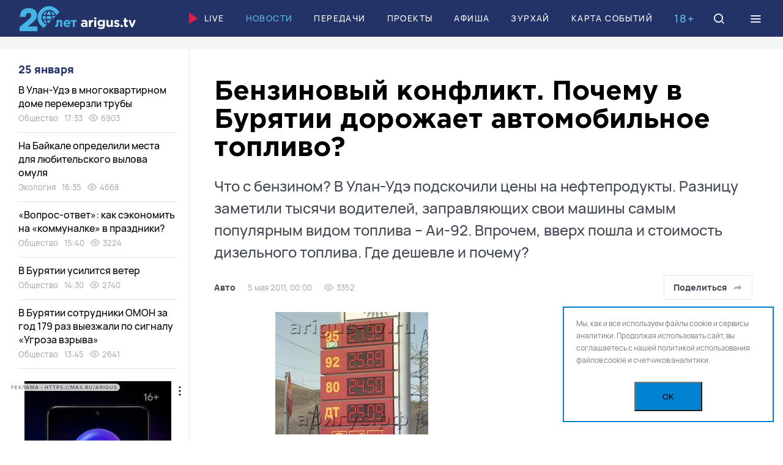

--- FILE ---
content_type: text/html; charset=UTF-8
request_url: https://arigus.tv/news/auto/102724-benzinovyy-konflikt-pochemu-v-buryatii-dorozhaet-avtomobilnoe-toplivo/
body_size: 34514
content:
<!doctype html>
<html lang="ru">
	<head>
		<meta name="viewport" content="width=device-width, initial-scale=1, shrink-to-fit=no, user-scalable=no">

		<link href="/favicon.ico" rel="icon">
		<meta name="theme-color" content="#5db9e8">

		<title>Бензиновый конфликт. Почему в Бурятии дорожает автомобильное топливо?</title>

		<meta http-equiv="Content-Type" content="text/html; charset=UTF-8">
<meta name="keywords" content="Новости Бурятии и Улан-Удэ, ">
<meta name="description" content="Бензиновый конфликт. Почему в Бурятии дорожает автомобильное топливо? / Что с бензином? В Улан-Удэ подскочили цены на нефтепродукты. Разницу заметили тысячи водителей, заправляющих свои машины самым популярным видом топлива – Аи-92. Впрочем, вверх пошла и стоимость дизельного топлива. Где дешевле и почему?">
<link rel="canonical" href="https://arigus.tv/news/auto/102724-benzinovyy-konflikt-pochemu-v-buryatii-dorozhaet-avtomobilnoe-toplivo/">
<link href="/bitrix/cache/css/au/arigus/template_f7f8ad05c57b2a0868c660db9dd38f39/template_f7f8ad05c57b2a0868c660db9dd38f39_v1.css?1754887279217727" type="text/css"  data-template-style="true" rel="stylesheet" >
<script>if(!window.BX)window.BX={};if(!window.BX.message)window.BX.message=function(mess){if(typeof mess==='object'){for(let i in mess) {BX.message[i]=mess[i];} return true;}};</script>
<script>(window.BX||top.BX).message({"JS_CORE_LOADING":"Загрузка...","JS_CORE_NO_DATA":"- Нет данных -","JS_CORE_WINDOW_CLOSE":"Закрыть","JS_CORE_WINDOW_EXPAND":"Развернуть","JS_CORE_WINDOW_NARROW":"Свернуть в окно","JS_CORE_WINDOW_SAVE":"Сохранить","JS_CORE_WINDOW_CANCEL":"Отменить","JS_CORE_WINDOW_CONTINUE":"Продолжить","JS_CORE_H":"ч","JS_CORE_M":"м","JS_CORE_S":"с","JSADM_AI_HIDE_EXTRA":"Скрыть лишние","JSADM_AI_ALL_NOTIF":"Показать все","JSADM_AUTH_REQ":"Требуется авторизация!","JS_CORE_WINDOW_AUTH":"Войти","JS_CORE_IMAGE_FULL":"Полный размер"});</script>

<script src="/bitrix/js/main/core/core.min.js?1754887244229643"></script>

<script>BX.Runtime.registerExtension({"name":"main.core","namespace":"BX","loaded":true});</script>
<script>BX.setJSList(["\/bitrix\/js\/main\/core\/core_ajax.js","\/bitrix\/js\/main\/core\/core_promise.js","\/bitrix\/js\/main\/polyfill\/promise\/js\/promise.js","\/bitrix\/js\/main\/loadext\/loadext.js","\/bitrix\/js\/main\/loadext\/extension.js","\/bitrix\/js\/main\/polyfill\/promise\/js\/promise.js","\/bitrix\/js\/main\/polyfill\/find\/js\/find.js","\/bitrix\/js\/main\/polyfill\/includes\/js\/includes.js","\/bitrix\/js\/main\/polyfill\/matches\/js\/matches.js","\/bitrix\/js\/ui\/polyfill\/closest\/js\/closest.js","\/bitrix\/js\/main\/polyfill\/fill\/main.polyfill.fill.js","\/bitrix\/js\/main\/polyfill\/find\/js\/find.js","\/bitrix\/js\/main\/polyfill\/matches\/js\/matches.js","\/bitrix\/js\/main\/polyfill\/core\/dist\/polyfill.bundle.js","\/bitrix\/js\/main\/core\/core.js","\/bitrix\/js\/main\/polyfill\/intersectionobserver\/js\/intersectionobserver.js","\/bitrix\/js\/main\/lazyload\/dist\/lazyload.bundle.js","\/bitrix\/js\/main\/polyfill\/core\/dist\/polyfill.bundle.js","\/bitrix\/js\/main\/parambag\/dist\/parambag.bundle.js"]);
</script>
<script>BX.Runtime.registerExtension({"name":"ui.dexie","namespace":"BX.DexieExport","loaded":true});</script>
<script>BX.Runtime.registerExtension({"name":"ls","namespace":"window","loaded":true});</script>
<script>BX.Runtime.registerExtension({"name":"fx","namespace":"window","loaded":true});</script>
<script>BX.Runtime.registerExtension({"name":"fc","namespace":"window","loaded":true});</script>
<script>(window.BX||top.BX).message({"LANGUAGE_ID":"ru","FORMAT_DATE":"DD.MM.YYYY","FORMAT_DATETIME":"DD.MM.YYYY HH:MI:SS","COOKIE_PREFIX":"ARIGUS","SERVER_TZ_OFFSET":"28800","UTF_MODE":"Y","SITE_ID":"au","SITE_DIR":"\/","USER_ID":"","SERVER_TIME":1769291167,"USER_TZ_OFFSET":0,"USER_TZ_AUTO":"Y","bitrix_sessid":"ea7581262e4497b75020382e95bd8aba"});</script>


<script  src="/bitrix/cache/js/au/arigus/kernel_main/kernel_main_v1.js?1754887295158483"></script>
<script src="/bitrix/js/ui/dexie/dist/dexie.bundle.min.js?1753810102102530"></script>
<script src="/bitrix/js/main/core/core_ls.min.js?17538098592683"></script>
<script src="/bitrix/js/main/core/core_frame_cache.min.js?175381009910481"></script>
<script>BX.setJSList(["\/bitrix\/js\/main\/core\/core_fx.js","\/bitrix\/js\/main\/session.js","\/bitrix\/js\/main\/pageobject\/dist\/pageobject.bundle.js","\/bitrix\/js\/main\/core\/core_window.js","\/bitrix\/js\/main\/date\/main.date.js","\/bitrix\/js\/main\/core\/core_date.js","\/bitrix\/js\/main\/utils.js","\/local\/templates\/arigus\/scripts\/jquery-3.6.0.min.js","\/local\/templates\/arigus\/scripts\/swiper\/swiper-bundle.min.js","\/local\/templates\/arigus\/scripts\/fotorama\/fotorama.js","\/local\/templates\/arigus\/scripts\/popper.min.js","\/local\/templates\/arigus\/scripts\/tippy-bundle.umd.min.js","\/local\/templates\/arigus\/scripts\/air-datepicker\/datepicker.min.js","\/local\/templates\/arigus\/scripts\/jquery.maskedinput.js","\/local\/templates\/arigus\/scripts\/clipboard.min.js","\/local\/templates\/arigus\/scripts\/plyr\/plyr.min.js","\/local\/templates\/arigus\/scripts\/scripts.js","\/bitrix\/components\/scody\/cookie\/templates\/.default\/script.js"]);</script>
<script>BX.setCSSList(["\/local\/templates\/arigus\/scripts\/swiper\/swiper-bundle.min.css","\/local\/templates\/arigus\/scripts\/fotorama\/fotorama.css","\/local\/templates\/arigus\/scripts\/air-datepicker\/datepicker.min.css","\/local\/templates\/arigus\/scripts\/plyr\/plyr.min.css","\/local\/templates\/arigus\/styles\/styles.css","\/bitrix\/components\/scody\/cookie\/templates\/.default\/style.css"]);</script>


<script  src="/bitrix/cache/js/au/arigus/template_ac67f8067301661b8a838d4a699ab2f8/template_ac67f8067301661b8a838d4a699ab2f8_v1.js?1754887279504409"></script>


	<meta property="og:type" content="article">
	<meta property="og:url" content="https://arigus.tv/news/auto/102724-benzinovyy-konflikt-pochemu-v-buryatii-dorozhaet-avtomobilnoe-toplivo/">

	<meta property="og:title" content="Бензиновый конфликт. Почему в Бурятии дорожает автомобильное топливо?">
	<meta property="og:description" content="Бензиновый конфликт. Почему в Бурятии дорожает автомобильное топливо? / Что с бензином? В Улан-Удэ подскочили цены на нефтепродукты. Разницу заметили тысячи водителей, заправляющих свои машины самым популярным видом топлива – Аи-92. Впрочем, вверх пошла и стоимость дизельного топлива. Где дешевле и почему?">
	<meta property="og:image" content="http://arigus.tv/upload/iblock/e31/sgih259m70qmiy1bfv1z2h3zuu1xhzlm.jpg">


		<!-- Google Tag Manager -->
		<script>(function(w,d,s,l,i){w[l]=w[l]||[];w[l].push({'gtm.start':
		new Date().getTime(),event:'gtm.js'});var f=d.getElementsByTagName(s)[0],
		j=d.createElement(s),dl=l!='dataLayer'?'&l='+l:'';j.async=true;j.src=
		'https://www.googletagmanager.com/gtm.js?id='+i+dl;f.parentNode.insertBefore(j,f);
		})(window,document,'script','dataLayer','GTM-N3KZDNQ');</script>
		<!-- End Google Tag Manager -->

		<script async src='https://yandex.ru/ads/system/header-bidding.js'></script>		
		
		<script>
		var adfoxBiddersMap = {
		"buzzoola": "2029251",
		"betweenDigital": "2356250"
		};

		var adUnits = [
		{
			"code": "adfox_164890506986278151",
			"sizes": [
			[
				1200,
				90
			],
			[
				1200,
				100
			]
			],
			"bids": [
			{
				"bidder": "buzzoola",
				"params": {
				"placementId": "1237543"
				}
			}
			]
		},
		{
			"code": "adfox_aside",
			"sizes": [
			[
				240,
				400
			]
			],
			"bids": [
			{
				"bidder": "buzzoola",
				"params": {
				"placementId": "1237566"
				}
			},
			{
				"bidder": "betweenDigital",
				"params": {
				"placementId": "4605195"
				}
			}
			]
		}
		];

		var userTimeout = 700;

		window.YaHeaderBiddingSettings = {
		biddersMap: adfoxBiddersMap,
		adUnits: adUnits,
		timeout: userTimeout,
		};
		</script>		
    
		<script>window.yaContextCb = window.yaContextCb || []</script>
		<script src="https://yandex.ru/ads/system/context.js" async></script>
			
	 <script async src="https://pagead2.googlesyndication.com/pagead/js/adsbygoogle.js?client=ca-pub-4265076176435495" crossorigin="anonymous"></script>
		<script charset="UTF-8" src="//web.webpushs.com/js/push/e36c894296131233c0d51e042f8752fc_1.js" async></script>
	</head>

	<body>
	<div id="adfox_floor_mob"></div>
	<script>
	  window.yaContextCb.push(() => {
		  if (Ya.adfoxCode.getPlatform() === 'desktop') {        
			Ya.adfoxCode.create({
			  ownerId: 407308,
			  containerId: 'adfox_floor_dt',
			  type: 'floorAd',
			  platform: 'desktop',
				params: {
				  p1: 'dkmzg',
					p2: 'y'
				}
			});
		  } else {        
			Ya.adfoxCode.create({
			  ownerId: 407308,
			  containerId: 'adfox_floor_mob',
			  type: 'floorAd',
			  platform: 'touch',
				params: {
				  p1: 'dkmzg',
					p2: 'y'
				}
			});
		  }
	  });
	</script>
		<!-- Google Tag Manager (noscript) -->
		<noscript><iframe src="https://www.googletagmanager.com/ns.html?id=GTM-N3KZDNQ"
		height="0" width="0" style="display:none;visibility:hidden"></iframe></noscript>
		<!-- End Google Tag Manager (noscript) -->

		
		<header class="b-header">
			<div id="header" class="float">
				<div class="l-wide">
					<a href="/" class="logo">Ариг Ус</a>

					<nav class="menu">
						
		<a href="/live/" ><img src="/local/templates/arigus/images/icons/play.svg">Live</a>


		<a href="/news/"  class="active">Новости</a>


		<a href="/channel/" >Передачи</a>


		<a href="/projects/" >Проекты</a>


		<a href="/afisha/" >Афиша</a>


		<a href="/zurhay/" >Зурхай</a>


		<a href="/map/" >Карта событий</a>

					</nav>

					<div class="b-age-mark mobile-hide">18+</div>

					<a href="/search/" class="icon search" data-modal="search">
						<i class="icon-search"></i>
						<i class="icon-close"></i>
					</a>

					<div class="icon burger" data-modal="menu">
						<i class="icon-menu"></i>
						<i class="icon-close"></i>
					</div>
				</div>
			</div>
		</header>

		

		
	<div class="b-banner-top">
		<!--AdFox START-->
<!--yandex_arigusadv-->
<!--Площадка: arigus.tv / * / *-->
<!--Тип баннера: 300x300-->
<!--Расположение: 1. top-->
<center><div id="adfox_16489051256583603" style="max-height: 300px;"></div></center>
<script>
    window.yaContextCb.push(()=>{
        Ya.adfoxCode.createAdaptive({
            ownerId: 407308,
            containerId: 'adfox_16489051256583603',
            params: {
                pp: 'cdqe',
                ps: 'fpkv',
                p2: 'hpat'
            }
        }, ['phone'], {      
            phoneWidth: 480,
            isAutoReloads: true
        })
    })
</script>
<!--AdFox START-->
<!--yandex_arigusadv-->
<!--Площадка: arigus.tv / * / *-->
<!--Тип баннера: 1200x90-->
<!--Расположение: 1. top-->
<center><div id="adfox_164890506986278151"></div></center>
<script>
    window.yaContextCb.push(()=>{
        Ya.adfoxCode.createAdaptive({
            ownerId: 407308,
            containerId: 'adfox_164890506986278151',
            params: {
                pp: 'cdqe',
                ps: 'fpkv',
                p2: 'hpar'
            }
        }, ['desktop', 'tablet'], {
            tabletWidth: 830,
            phoneWidth: 480,
            isAutoReloads: true
        })
    })
</script>
	</div>



		<main>
<div class="l-wide">
    <div class="l-page-grid">
        <div class="l-main">
			<div id="comp_fd2df4c20bf39136955f46ea3caba4e1">﻿<div class="js-ajax-content">	<article class="b-article " itemscope itemtype="https://schema.org/NewsArticle" data-state="https://arigus.tv/news/auto/102724-benzinovyy-konflikt-pochemu-v-buryatii-dorozhaet-avtomobilnoe-toplivo/" data-title="Бензиновый конфликт. Почему в Бурятии дорожает автомобильное топливо?" data-next="102724">
		<link itemprop="mainEntityOfPage" href="https://arigus.tv/news/auto/102724-benzinovyy-konflikt-pochemu-v-buryatii-dorozhaet-avtomobilnoe-toplivo/">

		<meta itemprop="datePublished" content="2011-05-05T00:00:00+09:00">
		<meta itemprop="dateModified" content="2011-05-05T00:00:00+09:00">

		<header class="header">
			<h1 itemprop="name headline">Бензиновый конфликт. Почему в Бурятии дорожает автомобильное топливо? <span>Что с бензином? В Улан-Удэ подскочили цены на нефтепродукты. Разницу заметили тысячи водителей, заправляющих свои машины самым популярным видом топлива – Аи-92. Впрочем, вверх пошла и стоимость дизельного топлива. Где дешевле и почему?</span></h1>

			<div class="info">
				<div class="e-tags">
					<a href="http://arigus.tv/news/auto/" itemprop="articleSection">Авто</a>

					<span>5 мая 2011, 00:00</span>

										<span><i class="icon-eye"></i> 3352</span>
					
									</div>

				<div class="buttons">
					
					<div class="share js-share-show">
						<button type="button" class="button light share-show">Поделиться
							<i data-svg="/local/templates/arigus/images/icons/share/share-grey.svg"></i>
						</button>

						<div class="hidden js-click-out">
							<div class="e-share">
																<a href="https://vk.com/share.php?url=https://arigus.tv/news/auto/102724-benzinovyy-konflikt-pochemu-v-buryatii-dorozhaet-avtomobilnoe-toplivo/" rel="nofollow" class="vkontakte js-share"><i data-svg="/local/templates/arigus/images/icons/share/vkontakte.svg"></i></a>
								<a href="https://connect.ok.ru/offer?url=https://arigus.tv/news/auto/102724-benzinovyy-konflikt-pochemu-v-buryatii-dorozhaet-avtomobilnoe-toplivo/" rel="nofollow" class="vkontakte js-share"><i data-svg="/local/templates/arigus/images/icons/share/ok.svg"></i></a>
								
								<a href="tg://msg?text=https://arigus.tv/news/auto/102724-benzinovyy-konflikt-pochemu-v-buryatii-dorozhaet-avtomobilnoe-toplivo/" rel="nofollow" class="telegram"><i data-svg="/local/templates/arigus/images/icons/share/telegram.svg"></i></a>
								<a href="whatsapp://send?text=https://arigus.tv/news/auto/102724-benzinovyy-konflikt-pochemu-v-buryatii-dorozhaet-avtomobilnoe-toplivo/" rel="nofollow" class="whatsapp"><i data-svg="/local/templates/arigus/images/icons/share/whatsapp.svg"></i></a>
								<a href="viber://forward?text=https://arigus.tv/news/auto/102724-benzinovyy-konflikt-pochemu-v-buryatii-dorozhaet-avtomobilnoe-toplivo/" rel="nofollow" class="viber"><i data-svg="/local/templates/arigus/images/icons/share/viber.svg"></i></a>

								<a href="https://arigus.tv/news/auto/102724-benzinovyy-konflikt-pochemu-v-buryatii-dorozhaet-avtomobilnoe-toplivo/" rel="nofollow" class="link icon-link js-copy-link" data-clipboard-text="https://arigus.tv/news/auto/102724-benzinovyy-konflikt-pochemu-v-buryatii-dorozhaet-avtomobilnoe-toplivo/"></a>

								<i class="icon-close share-close"></i>
							</div>
						</div>
					</div>
				</div>
			</div>
		</header>

		
		<div class="text">
			
				<figure itemprop="image" itemscope itemtype="https://schema.org/ImageObject">
					
					<img src="/upload/iblock/e31/sgih259m70qmiy1bfv1z2h3zuu1xhzlm.jpg" width="250" height="200" fetchpriority="high" alt="Бензиновый конфликт. Почему в Бурятии дорожает автомобильное топливо?" title="Бензиновый конфликт. Почему в Бурятии дорожает автомобильное топливо?" itemprop="contentUrl">

					
									</figure>

			
			<div class="js-tippy" itemprop="articleBody">
				Иван работает на маршруте. Ежедневно своего железного коня мужчина заправляет на 40, а то и больше, литров. Трудовая лошадка, «Истана», питается исключительно дизельным топливом. Сегодня привычный процесс заправки, мягко говоря, не обрадовал. 


<b> - Иван Ананин, водитель маршрутного такси</b>: Буквально день назад подъехал заправиться, стоило 23 рубля. Сегодня утром приезжаю, она уже 25,90... Такие скачки-то на 2 рубля – это законно, нет? Обычно – 50 копеек, 30 копеек, а тут – 2 рубля...Неужели бензиновый кризис добрался и до Бурятии? Еще два дня назад Управление федеральной антимонопольной службы сообщило: дефицита топлива в республике нет. Как оказалось, это действительно так. Бензин есть, но не у всех. Уже неделю находятся в нефтекризисе мелкие АЗС города. 


<b> - Юрий Соковиков, директор АЗС «АЗК»:</b> Проблем нет только у «Бурятнефтепродукта». У частных операторов, в общем, уже… На самом деле, допустим, у нас по 92-му на следующей неделе уже все, будем заматывать колонку. По 95-му еще пока есть, может быть, потому что расход все-таки не такой идет, как 92-го, поэтому на неделю, на две хватит.  Такая ситуация – почти в десяти компаниях. Поставщик, «Бурятнефтепродукт», по уверениям мелких АЗС, не выполняет свои договорные обязательства по поставке бензина. Меж тем, пока на остальных АЗС ГСМ дорожает или вовсе отсутствует, узнаваемые «желто-черные» работают, как и прежде. Никакого повышения на этих заправках не было.  


<b> - Егор Алхунсаев, представитель сети АЗС «Байкальской региональной компании»: </b>Осуществляется предоплата за нефтепродукты, поэтому мы считаем, что все-таки должны они обеспечивать в рамках взятых на себя обязательств. Заявки ими не исполняются, топливо не обеспечивается.   В связи с этим многим компаниям приходится выживать с помощью повышения цен. Например, на сети БРК цены повысились на 50 копеек. Помимо этого, приостановлены и все системы скидок. 





Между тем «Бурятнефтепродукт» комментировать происходящее пока не может.


<b> - Владимир Тютрин, начальник отдела розничных продаж компании «Бурятнефтепродукт»:</b> Мы в курсе, но комментарии по данной ситуации мы сможем дать позднее. Конечно, водителям от того, что происходит между «Бурятнефтепродуктом» и мелкими частниками, никакого вреда нет. Как заправлялись, так и заправляются. Вопрос только в цене. Если на топливном рынке продолжится доминирование одной компании, рано или поздно это ударит по кошелькам автолюбителей. 



							</div>
		</div>

		<footer class="footer">
			
			
			<div class="warning">
				<i class="icon-alert"></i> Копирование разрешено только с письменного согласия главного редактора			</div>

			
			
			
			<div class="bottom">
				<div class="e-share">
										<a href="https://vk.com/share.php?url=https://arigus.tv/news/auto/102724-benzinovyy-konflikt-pochemu-v-buryatii-dorozhaet-avtomobilnoe-toplivo/" rel="nofollow" class="vkontakte js-share"><i data-svg="/local/templates/arigus/images/icons/share/vkontakte.svg"></i></a>
					<a href="https://connect.ok.ru/offer?url=https://arigus.tv/news/auto/102724-benzinovyy-konflikt-pochemu-v-buryatii-dorozhaet-avtomobilnoe-toplivo/" rel="nofollow" class="vkontakte js-share"><i data-svg="/local/templates/arigus/images/icons/share/ok.svg"></i></a>
					<a href="tg://msg?text=https://arigus.tv/news/auto/102724-benzinovyy-konflikt-pochemu-v-buryatii-dorozhaet-avtomobilnoe-toplivo/" rel="nofollow" class="telegram"><i data-svg="/local/templates/arigus/images/icons/share/telegram.svg"></i></a>
					<a href="whatsapp://send?text=https://arigus.tv/news/auto/102724-benzinovyy-konflikt-pochemu-v-buryatii-dorozhaet-avtomobilnoe-toplivo/" rel="nofollow" class="whatsapp"><i data-svg="/local/templates/arigus/images/icons/share/whatsapp.svg"></i></a>
					<a href="viber://forward?text=https://arigus.tv/news/auto/102724-benzinovyy-konflikt-pochemu-v-buryatii-dorozhaet-avtomobilnoe-toplivo/" rel="nofollow" class="viber"><i data-svg="/local/templates/arigus/images/icons/share/viber.svg"></i></a>

					<a href="https://arigus.tv/news/auto/102724-benzinovyy-konflikt-pochemu-v-buryatii-dorozhaet-avtomobilnoe-toplivo/" rel="nofollow" class="link icon-link js-copy-link" data-clipboard-text="https://arigus.tv/news/auto/102724-benzinovyy-konflikt-pochemu-v-buryatii-dorozhaet-avtomobilnoe-toplivo/"></a>
				</div>

							</div>
		</footer>

		
	<div class="b-banner-narrow">
		<!--AdFox START-->
<!--yandex_arigusadv-->
<!--Площадка: arigus.tv / * / *-->
<!--Тип баннера: 860x160-->
<!--Расположение: 8. detail-->
<div id="adfox_detail_61880733"></div>
<script>
    window.yaContextCb.push(()=>{
        Ya.adfoxCode.create({
            ownerId: 407308,
            containerId: 'adfox_detail_61880733',
            params: {
                p1: 'ctmxc',
                p2: 'hpau'
            }
        })
    })
</script>
	</div>


	</article>

</div></div>        </div>

        <div class="l-aside">
    
    <div id="parallax-scroll" class="scroll scroll-hidden">
        <section class="b-news-aside">
            <div class="date">
				25 января			</div>

			
		<div id="bx_1257460937_169518" class="item">
			<a href="/news/society/169518-v-ulan-ude-v-mnogokvartirnom-dome-peremerzli-truby/" class="title">В Улан-Удэ в многоквартирном доме перемерзли трубы</a>

			<div class="e-tags">
				<a href="/news/society/">Общество</a>
				<span>17:33</span>

								<span><i class="icon-eye"></i> 6903</span>
							</div>
		</div>
	
	

		<div id="bx_1257460937_169526" class="item">
			<a href="/news/ecology/169526-na-baykale-opredelili-mesta-dlya-lyubitelskogo-vylova-omulya/" class="title">На Байкале определили места для любительского вылова омуля</a>

			<div class="e-tags">
				<a href="/news/ecology/">Экология</a>
				<span>16:35</span>

								<span><i class="icon-eye"></i> 4668</span>
							</div>
		</div>
	
	

		<div id="bx_1257460937_169517" class="item">
			<a href="/news/society/169517-dpg-vopros-otvet/" class="title">«Вопрос-ответ»: как сэкономить на «коммуналке» в праздники?</a>

			<div class="e-tags">
				<a href="/news/society/">Общество</a>
				<span>15:40</span>

								<span><i class="icon-eye"></i> 3224</span>
							</div>
		</div>
	
	

		<div id="bx_1257460937_169525" class="item">
			<a href="/news/society/169525-v-buryatii-usilitsya-veter/" class="title">В Бурятии усилится ветер</a>

			<div class="e-tags">
				<a href="/news/society/">Общество</a>
				<span>14:30</span>

								<span><i class="icon-eye"></i> 2740</span>
							</div>
		</div>
	
	

		<div id="bx_1257460937_169524" class="item">
			<a href="/news/society/169524-v-buryatii-sotrudniki-omon-za-god-179-raz-vyezzhali-po-signalu-ugroza-vzryva/" class="title">В Бурятии сотрудники ОМОН за год 179 раз выезжали по сигналу «Угроза взрыва»</a>

			<div class="e-tags">
				<a href="/news/society/">Общество</a>
				<span>13:45</span>

								<span><i class="icon-eye"></i> 2641</span>
							</div>
		</div>
	<!--'start_frame_cache_adfox_aside'-->	
		
	<div class="b-banner-aside">
		<!--AdFox START-->
<!--yandex_arigusadv-->
<!--Площадка: arigus.tv / основное / 2. left1-->
<!--Категория: <не задана>-->
<!--Тип баннера: 240x400-->
<div id="adfox_aside"></div>
<script>
    window.yaContextCb.push(()=>{
        Ya.adfoxCode.create({
            ownerId: 407308,
            containerId: 'adfox_aside',
            params: {
                p1: 'ctkiv',
                p2: 'hpas'
            }
        })
    })
</script>
	</div>


	<!--'end_frame_cache_adfox_aside'-->
	

		<div id="bx_1257460937_169523" class="item">
			<a href="/news/society/169523-v-mikrorayone-ulan-ude-vosstanavlivayut-elektrosnabzhenie/" class="title">В микрорайоне Улан-Удэ восстанавливают электроснабжение. ОБНОВЛЕНО</a>

			<div class="e-tags">
				<a href="/news/society/">Общество</a>
				<span>12:55</span>

								<span><i class="icon-eye"></i> 2492</span>
							</div>
		</div>
	
	

		<div id="bx_1257460937_169522" class="item">
			<a href="/news/society/169522-zhitelnitse-buryatii-udalos-osporit-kredity-kotorye-na-nee-oformili-moshenniki/" class="title">Жительнице Бурятии удалось оспорить кредиты, которые на нее оформили мошенники</a>

			<div class="e-tags">
				<a href="/news/society/">Общество</a>
				<span>11:38</span>

								<span><i class="icon-eye"></i> 3182</span>
							</div>
		</div>
	
	

		<div id="bx_1257460937_169521" class="item">
			<a href="/news/incidents/169521-voditel-pogib-v-lobovom-stolknovenii-dvukh-fur-v-buryatii/" class="title">Водитель погиб в лобовом столкновении двух фур в Бурятии</a>

			<div class="e-tags">
				<a href="/news/incidents/">Происшествия</a>
				<span>10:45</span>

								<span><i class="icon-eye"></i> 3102</span>
							</div>
		</div>
	
	

		<div id="bx_1257460937_169520" class="item">
			<a href="/news/society/169520-byvshiy-futbolist-iz-ulan-ude-spas-rebenka-iz-goryashchey-mashiny/" class="title">Бывший футболист из Улан-Удэ спас ребенка из горящей машины</a>

			<div class="e-tags">
				<a href="/news/society/">Общество</a>
				<span>09:45</span>

								<span><i class="icon-eye"></i> 3634</span>
							</div>
		</div>
	
	

		<div id="bx_1257460937_169486" class="item">
			<a href="/news/society/169486-zurkhay-na-24-yanvarya-mozhno-li-segodnya-strich-volosy/" class="title">Зурхай на 24 января: можно ли сегодня стричь волосы</a>

			<div class="e-tags">
				<a href="/news/society/">Общество</a>
				<span>07:00</span>

								<span><i class="icon-eye"></i> 5903</span>
							</div>
		</div>
	
	<!--'start_frame_cache_adfox_aside2'-->		
	<div class="b-banner-aside">
		<!--AdFox START-->
<!--yandex_arigusadv-->
<!--Площадка: arigus.tv / * / *-->
<!--Тип баннера: 300x300-->
<!--Расположение: 3. left2-->
<div id="adfox_aside2"></div>
<script>
    window.yaContextCb.push(()=>{
        Ya.adfoxCode.create({
            ownerId: 407308,
            containerId: 'adfox_aside2',
            params: {
                pp: 'cdqg',
                ps: 'fpkv',
                p2: 'hpat'
            },
           lazyLoad: true
        })
    })
</script>
	</div>


	<!--'end_frame_cache_adfox_aside2'-->

		<div id="bx_1257460937_169485" class="item">
			<a href="/news/society/169485-anomalno-kholodnaya-pogoda-prodolzhaet-derzhat-v-plenu-zhiteley-buryatii/" class="title">Аномально холодная погода продолжает держать в плену жителей Бурятии</a>

			<div class="e-tags">
				<a href="/news/society/">Общество</a>
				<span>06:00</span>

								<span><i class="icon-eye"></i> 5401</span>
							</div>
		</div>
	
	

		<div id="bx_1257460937_169515" class="item">
			<a href="/news/incidents/169515-pozhar-ostavil-mnogodetnuyu-semyu-bez-doma-v-rayone-buryatii/" class="title">Пожар оставил многодетную семью без дома в районе Бурятии</a>

			<div class="e-tags">
				<a href="/news/incidents/">Происшествия</a>
				<span>21:33</span>

								<span><i class="icon-eye"></i> 7250</span>
							</div>
		</div>
	
	

		<div id="bx_1257460937_169514" class="item">
			<a href="/news/society/169514-lyubiteley-prokatitsya-po-ulan-ude-besplatno-zhdyet-seryeznyy-shtraf/" class="title">Любителей прокатиться по Улан-Удэ бесплатно ждёт серьёзный штраф</a>

			<div class="e-tags">
				<a href="/news/society/">Общество</a>
				<span>21:13</span>

								<span><i class="icon-eye"></i> 4794</span>
							</div>
		</div>
	
	

		<div id="bx_1257460937_169512" class="item">
			<a href="/news/society/169512-sotsialno-ekonomicheskoe-razvitie-dalnego-vostoka-obsudili-v-moskve/" class="title">Социально-экономическое развитие Дальнего Востока обсудили в Москве</a>

			<div class="e-tags">
				<a href="/news/society/">Общество</a>
				<span>20:35</span>

								<span><i class="icon-eye"></i> 2916</span>
							</div>
		</div>
	
	

		<div id="bx_1257460937_169511" class="item">
			<a href="/news/society/169511-donorskiy-svetofor-v-ulan-ude-zagorelsya-krasnym/" class="title">Донорский светофор в Улан-Удэ загорелся красным</a>

			<div class="e-tags">
				<a href="/news/society/">Общество</a>
				<span>20:00</span>

								<span><i class="icon-eye"></i> 2524</span>
							</div>
		</div>
	
	

		<div id="bx_1257460937_169510" class="item">
			<a href="/news/society/169510-ulan-udentsy-podelilis-tyeplymi-vospominaniyami-moroznoy-nedeli/" class="title">Улан-удэнцы поделились тёплыми воспоминаниями морозной недели</a>

			<div class="e-tags">
				<a href="/news/society/">Общество</a>
				<span>19:37</span>

								<span><i class="icon-eye"></i> 2754</span>
							</div>
		</div>
	
	

		<div id="bx_1257460937_169509" class="item">
			<a href="/news/incidents/169509-v-ulan-ude-ishchut-muzhchinu-kotoryy-propal-v-noyabre-proshlogo-goda-/" class="title"> В Улан-Удэ ищут мужчину, который пропал в ноябре прошлого года </a>

			<div class="e-tags">
				<a href="/news/incidents/">Происшествия</a>
				<span>18:50</span>

								<span><i class="icon-eye"></i> 2330</span>
							</div>
		</div>
	
	

		<div id="bx_1257460937_169508" class="item">
			<a href="/news/city/169508-stalo-izvestno-kak-rabotaet-yugo-zapadnaya-kotelnaya-v-ulan-ude-/" class="title">В Улан-Удэ на котельной в сотых возможны временные перебои с отоплением</a>

			<div class="e-tags">
				<a href="/news/city/">Город</a>
				<span>18:25</span>

								<span><i class="icon-eye"></i> 2816</span>
							</div>
		</div>
	
	

		<div id="bx_1257460937_169507" class="item">
			<a href="/news/culture/169507-v-ulan-ude-den-studenta-otmetili-torzhestvennym-balom/" class="title">В Улан-Удэ День студента отметили торжественным балом</a>

			<div class="e-tags">
				<a href="/news/culture/">Культура</a>
				<span>17:53</span>

								<span><i class="icon-eye"></i> 2442</span>
							</div>
		</div>
	
	

		<div id="bx_1257460937_169496" class="item">
			<a href="/news/society/169496-v-buryatii-energetikov-prizvali-sokratit-vremya-otklyucheniy-sveta/" class="title">В Бурятии энергетиков призвали сократить время отключений света</a>

			<div class="e-tags">
				<a href="/news/society/">Общество</a>
				<span>17:21</span>

								<span><i class="icon-eye"></i> 2085</span>
							</div>
		</div>
	
	

		<div id="bx_1257460937_169501" class="item">
			<a href="/news/society/169501-semya-iz-buryatii-otmetila-zolotuyu-svadbu/" class="title">Семья из Бурятии отметила золотую свадьбу</a>

			<div class="e-tags">
				<a href="/news/society/">Общество</a>
				<span>17:03</span>

								<span><i class="icon-eye"></i> 1851</span>
							</div>
		</div>
	
	

		<div id="bx_1257460937_169503" class="item">
			<a href="/news/education/169503-kak-novye-trebovaniya-dlya-postupleniya-v-vuzy-povliyayut-na-abiturientov-buryatii/" class="title">Как новые требования для поступления в вузы повлияют на абитуриентов Бурятии?</a>

			<div class="e-tags">
				<a href="/news/education/">Образование</a>
				<span>16:50</span>

								<span><i class="icon-eye"></i> 1669</span>
							</div>
		</div>
	
	

		<div id="bx_1257460937_169502" class="item">
			<a href="/news/society/169502-pravila-naznacheniya-edinogo-posobiya-na-detey-izmenyat-v-rossii/" class="title">Правила назначения единого пособия на детей изменят в России</a>

			<div class="e-tags">
				<a href="/news/society/">Общество</a>
				<span>16:34</span>

								<span><i class="icon-eye"></i> 1957</span>
							</div>
		</div>
	
	

		<div id="bx_1257460937_169500" class="item">
			<a href="/news/incidents/169500-v-buryatii-22-letnyaya-devushka-zamyerzla-na-ulitse-i-skonchalas-v-bolnitse-/" class="title">В Бурятии 22-летняя девушка замёрзла на улице и скончалась в больнице </a>

			<div class="e-tags">
				<a href="/news/incidents/">Происшествия</a>
				<span>16:18</span>

								<span><i class="icon-eye"></i> 2174</span>
							</div>
		</div>
	
	

		<div id="bx_1257460937_169499" class="item">
			<a href="/news/society/169499-glava-sk-rossii-zainteresovalsya-pereboyami-sveta-v-snt-ulan-ude/" class="title">Глава СК России заинтересовался перебоями света в СНТ Улан-Удэ</a>

			<div class="e-tags">
				<a href="/news/society/">Общество</a>
				<span>15:56</span>

								<span><i class="icon-eye"></i> 1508</span>
							</div>
		</div>
	
	

		<div id="bx_1257460937_169498" class="item">
			<a href="/news/society/169498-bolee-polumilliarda-rubley-vydelyat-na-zhile-sirotam-v-buryatii/" class="title">Более полумиллиарда рублей выделят на жилье сиротам в Бурятии</a>

			<div class="e-tags">
				<a href="/news/society/">Общество</a>
				<span>15:40</span>

								<span><i class="icon-eye"></i> 1610</span>
							</div>
		</div>
	
	

		<div id="bx_1257460937_169495" class="item">
			<a href="/news/society/169495-muzhchine-oslepshemu-60-let-nazad-prishlos-dokazyvat-status-invalida-v-ulan-ude-/" class="title">Мужчине, ослепшему 60 лет назад, пришлось доказывать статус инвалида в Улан-Удэ </a>

			<div class="e-tags">
				<a href="/news/society/">Общество</a>
				<span>15:23</span>

								<span><i class="icon-eye"></i> 1765</span>
							</div>
		</div>
	
	

		<div id="bx_1257460937_169494" class="item">
			<a href="/news/ecology/169494-malenkie-sosny-v-buryatii-smenili-zelyenyy-naryad/" class="title">Маленькие сосны в Бурятии сменили зелёный наряд</a>

			<div class="e-tags">
				<a href="/news/ecology/">Экология</a>
				<span>15:10</span>

								<span><i class="icon-eye"></i> 1571</span>
							</div>
		</div>
	
	

		<div id="bx_1257460937_169493" class="item">
			<a href="/news/city/169493-v-ulan-ude-uvelichilos-chislo-zhalob-na-agressivnykh-sobak/" class="title">В Улан-Удэ увеличилось число жалоб на агрессивных собак</a>

			<div class="e-tags">
				<a href="/news/city/">Город</a>
				<span>14:57</span>

								<span><i class="icon-eye"></i> 1465</span>
							</div>
		</div>
	
	

		<div id="bx_1257460937_169490" class="item">
			<a href="/news/education/169490-18-studentov-iz-buryatii-vyshli-v-final-vserossiyskoy-olimpiady/" class="title">18 студентов из Бурятии вышли в финал всероссийской олимпиады</a>

			<div class="e-tags">
				<a href="/news/education/">Образование</a>
				<span>14:45</span>

								<span><i class="icon-eye"></i> 1409</span>
							</div>
		</div>
	
	

		<div id="bx_1257460937_169489" class="item">
			<a href="/news/society/169489-perekal-pechi-i-korotkoe-zamykanie-snova-priveli-k-pozharam-v-buryatii/" class="title">Перекал печи и короткое замыкание снова привели к пожарам в Бурятии</a>

			<div class="e-tags">
				<a href="/news/society/">Общество</a>
				<span>14:14</span>

								<span><i class="icon-eye"></i> 1827</span>
							</div>
		</div>
	
	

		<div id="bx_1257460937_169481" class="item">
			<a href="/news/medicine/169481-v-buryatii-bolnoy-tuberkulezom-sbezhal-ot-vrachey-i-otkazyvalsya-lechitsya/" class="title">В Бурятии больной туберкулезом сбежал от врачей и отказывался лечиться</a>

			<div class="e-tags">
				<a href="/news/medicine/">Здоровье</a>
				<span>13:52</span>

								<span><i class="icon-eye"></i> 1634</span>
							</div>
		</div>
	
	

		<div id="bx_1257460937_169488" class="item">
			<a href="/news/incidents/169488-pokhishchenie-rebenka-rassleduyut-v-krasnoyarskom-krae-/" class="title">Похищение ребенка расследуют в Красноярском крае </a>

			<div class="e-tags">
				<a href="/news/incidents/">Происшествия</a>
				<span>13:40</span>

								<span><i class="icon-eye"></i> 1849</span>
							</div>
		</div>
	
	

		<div id="bx_1257460937_169487" class="item">
			<a href="/news/society/169487-13-gradusov-v-kvartire-zhiteli-sotykh-v-ulan-ude-zhaluyutsya-na-kholod-v-domakh/" class="title">«13 градусов в квартире». Жители сотых в Улан-Удэ жалуются на холод в домах</a>

			<div class="e-tags">
				<a href="/news/society/">Общество</a>
				<span>13:29</span>

								<span><i class="icon-eye"></i> 3514</span>
							</div>
		</div>
	
	

		<div id="bx_1257460937_169484" class="item">
			<a href="/news/incidents/169484-grubye-narusheniya-vyyavili-na-stroyploshchadke-natsmuzeya-buryatii/" class="title">Грубые нарушения выявили на стройплощадке Нацмузея Бурятии</a>

			<div class="e-tags">
				<a href="/news/incidents/">Происшествия</a>
				<span>13:18</span>

								<span><i class="icon-eye"></i> 1378</span>
							</div>
		</div>
	
	

		<div id="bx_1257460937_169483" class="item">
			<a href="/news/incidents/169483-v-buryatii-vynesli-prigovor-vinovniku-smertelnoy-avarii-/" class="title"> В Бурятии вынесли приговор виновнику смертельной аварии </a>

			<div class="e-tags">
				<a href="/news/incidents/">Происшествия</a>
				<span>13:07</span>

								<span><i class="icon-eye"></i> 1420</span>
							</div>
		</div>
	
	

		<div id="bx_1257460937_169482" class="item">
			<a href="/news/society/169482-neskolko-ulits-v-ulan-ude-ostalis-bez-sveta/" class="title">Несколько улиц в Улан-Удэ остались без света. ОБНОВЛЕНО</a>

			<div class="e-tags">
				<a href="/news/society/">Общество</a>
				<span>12:55</span>

								<span><i class="icon-eye"></i> 1508</span>
							</div>
		</div>
	
	

		<div id="bx_1257460937_169480" class="item">
			<a href="/news/incidents/169480-reysovyy-avtobus-sletel-v-kyuvet-v-rayone-buryatii/" class="title">Рейсовый автобус слетел в кювет в районе Бурятии</a>

			<div class="e-tags">
				<a href="/news/incidents/">Происшествия</a>
				<span>12:43</span>

								<span><i class="icon-eye"></i> 1692</span>
							</div>
		</div>
	
	

		<div id="bx_1257460937_169478" class="item">
			<a href="/news/education/169478-chislo-agroklassov-v-buryatii-uvelichat-v-dva-raza/" class="title">Число агроклассов в Бурятии увеличат в два раза</a>

			<div class="e-tags">
				<a href="/news/education/">Образование</a>
				<span>12:31</span>

								<span><i class="icon-eye"></i> 1491</span>
							</div>
		</div>
	
	

		<div id="bx_1257460937_169479" class="item">
			<a href="/news/society/169479-v-buryatii-potrebiteli-otsudili-13-5-millionov-za-narushennye-prava/" class="title">В Бурятии потребители отсудили 13,5 миллионов за нарушенные права</a>

			<div class="e-tags">
				<a href="/news/society/">Общество</a>
				<span>12:19</span>

								<span><i class="icon-eye"></i> 1673</span>
							</div>
		</div>
	
	

		<div id="bx_1257460937_169476" class="item">
			<a href="/news/medicine/169476-vrach-rasskazala-zhitelyam-buryatii-chto-vazhna-ne-dieta-a-zdorovyy-obraz-zhizni/" class="title">Врач рассказала, почему важна не диета, а здоровый образ жизни</a>

			<div class="e-tags">
				<a href="/news/medicine/">Здоровье</a>
				<span>12:07</span>

								<span><i class="icon-eye"></i> 1576</span>
							</div>
		</div>
	
	

		<div id="bx_1257460937_169477" class="item">
			<a href="/news/incidents/169477-16-letniy-podrostok-propal-v-ulan-ude/" class="title">16-летний подросток пропал в Улан-Удэ</a>

			<div class="e-tags">
				<a href="/news/incidents/">Происшествия</a>
				<span>11:55</span>

								<span><i class="icon-eye"></i> 1535</span>
							</div>
		</div>
	
	

		<div id="bx_1257460937_169475" class="item">
			<a href="/news/society/169475-stoyanku-dlya-samolyetov-otremontiruyut-v-aeroportu-baykal/" class="title">Стоянку для самолётов отремонтируют в аэропорту «Байкал»</a>

			<div class="e-tags">
				<a href="/news/society/">Общество</a>
				<span>11:37</span>

								<span><i class="icon-eye"></i> 1482</span>
							</div>
		</div>
	
	

		<div id="bx_1257460937_169473" class="item">
			<a href="/news/society/169473-morozy-povliyali-na-grafik-vyvoza-musora-v-buryatii/" class="title">Морозы повлияли на график вывоза мусора в Бурятии</a>

			<div class="e-tags">
				<a href="/news/society/">Общество</a>
				<span>11:19</span>

								<span><i class="icon-eye"></i> 1633</span>
							</div>
		</div>
	
	

		<div id="bx_1257460937_169472" class="item">
			<a href="/news/society/169472-doveryay-no-proveryay-v-buryatii-paren-ostalsya-bez-140-tysyach-iz-za-devushki-/" class="title">Доверяй, но проверяй: в Бурятии парень остался без 140 тысяч из-за девушки </a>

			<div class="e-tags">
				<a href="/news/society/">Общество</a>
				<span>11:05</span>

								<span><i class="icon-eye"></i> 1617</span>
							</div>
		</div>
	
	

		<div id="bx_1257460937_169471" class="item">
			<a href="/news/city/169471-girlyanda-na-glavnoy-yelke-ulan-ude-ne-vyderzhala-morozov/" class="title">Гирлянда на главной ёлке Улан-Удэ не выдержала морозов</a>

			<div class="e-tags">
				<a href="/news/city/">Город</a>
				<span>10:44</span>

								<span><i class="icon-eye"></i> 2618</span>
							</div>
		</div>
	
	

		<div id="bx_1257460937_169470" class="item">
			<a href="/news/society/169470-zhitelya-buryatii-obvinili-v-supruzheskoy-izmene-v-telegram-chate-on-poshel-v-sud-/" class="title">Жителя Бурятии обвинили в супружеской измене в Telegram-чате. Он пошел в суд </a>

			<div class="e-tags">
				<a href="/news/society/">Общество</a>
				<span>10:25</span>

								<span><i class="icon-eye"></i> 1942</span>
							</div>
		</div>
	
	

		<div id="bx_1257460937_169468" class="item">
			<a href="/news/society/169468-mnogodetnaya-mat-iz-buryatii-otmetila-94-y-den-rozhdeniya/" class="title">Многодетная мать из Бурятии отметила 94-й день рождения</a>

			<div class="e-tags">
				<a href="/news/society/">Общество</a>
				<span>10:13</span>

								<span><i class="icon-eye"></i> 1681</span>
							</div>
		</div>
	
	

		<div id="bx_1257460937_169469" class="item">
			<a href="/news/society/169469-uslyshali-kriki-v-ulan-ude-nashli-v-lesu-muzhchinu-s-obmorozheniyami/" class="title">«Услышали крики»: в Улан-Удэ нашли в лесу мужчину с обморожениями</a>

			<div class="e-tags">
				<a href="/news/society/">Общество</a>
				<span>10:00</span>

								<span><i class="icon-eye"></i> 1808</span>
							</div>
		</div>
	
	

		<div id="bx_1257460937_169466" class="item">
			<a href="/news/society/169466-zhenshchina-otravilas-dymom-na-pozhare-v-ulan-ude-video/" class="title">Женщина отравилась дымом на пожаре в Улан-Удэ. ВИДЕО</a>

			<div class="e-tags">
				<a href="/news/society/">Общество</a>
				<span>09:48</span>

								<span><i class="icon-eye"></i> 1763</span>
							</div>
		</div>
	
	

		<div id="bx_1257460937_169465" class="item">
			<a href="/news/society/169465-bolshe-2-1-milliona-vymanili-moshenniki-u-ishchushchey-rabotu-ulan-udenki/" class="title">Больше 2,1 миллиона выманили мошенники у ищущей работу улан-удэнки</a>

			<div class="e-tags">
				<a href="/news/society/">Общество</a>
				<span>09:33</span>

								<span><i class="icon-eye"></i> 1675</span>
							</div>
		</div>
	
	

		<div id="bx_1257460937_169464" class="item">
			<a href="/news/city/169464-chast-ulan-udentsev-provedet-etot-den-bez-sveta-i-tepla/" class="title">Часть улан-удэнцев проведет этот день без света и тепла</a>

			<div class="e-tags">
				<a href="/news/city/">Город</a>
				<span>09:16</span>

								<span><i class="icon-eye"></i> 2596</span>
							</div>
		</div>
	
	

		<div id="bx_1257460937_169463" class="item">
			<a href="/news/ecology/169463-buryatiya-stala-odnim-iz-liderov-po-sboru-makulatury-/" class="title">Бурятия стала одним из лидеров по сбору макулатуры </a>

			<div class="e-tags">
				<a href="/news/ecology/">Экология</a>
				<span>09:00</span>

								<span><i class="icon-eye"></i> 1701</span>
							</div>
		</div>
	
	

		<div id="bx_1257460937_169462" class="item">
			<a href="/news/society/169462-sever-buryatii-tryakhnulo/" class="title">Север Бурятии тряхнуло</a>

			<div class="e-tags">
				<a href="/news/society/">Общество</a>
				<span>08:00</span>

								<span><i class="icon-eye"></i> 2884</span>
							</div>
		</div>
	
	

		<div id="bx_1257460937_169437" class="item">
			<a href="/news/society/169437-zurkhay-na-23-yanvarya-chto-segodnya-pomozhet-uvelichit-bogatstvo/" class="title">Зурхай на 23 января: что сегодня поможет увеличить богатство</a>

			<div class="e-tags">
				<a href="/news/society/">Общество</a>
				<span>07:00</span>

								<span><i class="icon-eye"></i> 4858</span>
							</div>
		</div>
	
	

		<div id="bx_1257460937_169436" class="item">
			<a href="/news/society/169436-svirepye-morozy-do-37-gradusov-nakryli-buryatiyu/" class="title">Свирепые морозы до -37 градусов накрыли Бурятию</a>

			<div class="e-tags">
				<a href="/news/society/">Общество</a>
				<span>06:00</span>

								<span><i class="icon-eye"></i> 3810</span>
							</div>
		</div>
	
	

		<div id="bx_1257460937_169460" class="item">
			<a href="/news/city/169460-obnovlyat-arbat-v-ulan-ude-budut-dva-goda/" class="title">Обновлять Арбат в Улан-Удэ будут два года</a>

			<div class="e-tags">
				<a href="/news/city/">Город</a>
				<span>20:54</span>

								<span><i class="icon-eye"></i> 10419</span>
							</div>
		</div>
	
	

		<div id="bx_1257460937_169459" class="item">
			<a href="/news/incidents/169459-vsyu-zhizn-kopili-pozhar-polnostyu-unichtozhil-dom-semi-v-rayone-buryatii/" class="title">«Всю жизнь копили»: пожар полностью уничтожил дом семьи в районе Бурятии</a>

			<div class="e-tags">
				<a href="/news/incidents/">Происшествия</a>
				<span>20:20</span>

								<span><i class="icon-eye"></i> 4929</span>
							</div>
		</div>
	
	

		<div id="bx_1257460937_169458" class="item">
			<a href="/news/society/169458-kipyatok-vmesto-kholodnoy-vody-letsya-v-kvartire-pensionerov-v-ulan-ude/" class="title">Кипяток вместо холодной воды льется в квартире пенсионеров в Улан-Удэ</a>

			<div class="e-tags">
				<a href="/news/society/">Общество</a>
				<span>20:07</span>

								<span><i class="icon-eye"></i> 3084</span>
							</div>
		</div>
	
	

		<div id="bx_1257460937_169457" class="item">
			<a href="/news/society/169457-pobediteley-konkursa-vsya-buryatiya-nagradili-v-ulan-ude/" class="title">Победителей конкурса «Вся Бурятия» наградили в Улан-Удэ</a>

			<div class="e-tags">
				<a href="/news/society/">Общество</a>
				<span>19:45</span>

								<span><i class="icon-eye"></i> 3138</span>
							</div>
		</div>
	
	

		<div id="bx_1257460937_169455" class="item">
			<a href="/news/society/169455-nuzhno-li-zapreshchat-detyam-sotsseti-mneniya-ulan-udentsev/" class="title">Нужно ли запрещать детям соцсети? Мнения улан-удэнцев</a>

			<div class="e-tags">
				<a href="/news/society/">Общество</a>
				<span>19:28</span>

								<span><i class="icon-eye"></i> 2829</span>
							</div>
		</div>
	
	

		<div id="bx_1257460937_169456" class="item">
			<a href="/news/society/169456-operativnuyu-gruppu-sozdali-v-buryatii-iz-za-otklyucheniy-elektroenergii/" class="title">Оперативную группу создали в Бурятии из-за отключений электроэнергии</a>

			<div class="e-tags">
				<a href="/news/society/">Общество</a>
				<span>19:07</span>

								<span><i class="icon-eye"></i> 2851</span>
							</div>
		</div>
	
	

		<div id="bx_1257460937_169454" class="item">
			<a href="/news/incidents/169454-prokuratura-provodit-proverku-po-sbitomu-podrostku-na-peshekhode-v-ulan-ude-/" class="title">Прокуратура проводит проверку по сбитому подростку на пешеходе в Улан-Удэ </a>

			<div class="e-tags">
				<a href="/news/incidents/">Происшествия</a>
				<span>18:36</span>

								<span><i class="icon-eye"></i> 3160</span>
							</div>
		</div>
	
	

		<div id="bx_1257460937_169452" class="item">
			<a href="/news/incidents/169452-perebegal-na-krasnyy-podrostok-popal-pod-kolesa-mashiny-v-ulan-ude-video/" class="title">Перебегал на «красный»: подросток попал под колеса машины в Улан-Удэ. ВИДЕО</a>

			<div class="e-tags">
				<a href="/news/incidents/">Происшествия</a>
				<span>17:47</span>

								<span><i class="icon-eye"></i> 3993</span>
							</div>
		</div>
	
	

		<div id="bx_1257460937_169451" class="item">
			<a href="/news/incidents/169451-sutenershu-organizovavshuyu-tseluyu-podpolnuyu-set-osudyat-v-ulan-ude/" class="title">Сутенершу, организовавшую целую подпольную сеть, осудят в Улан-Удэ</a>

			<div class="e-tags">
				<a href="/news/incidents/">Происшествия</a>
				<span>17:19</span>

								<span><i class="icon-eye"></i> 4297</span>
							</div>
		</div>
	
	

		<div id="bx_1257460937_169448" class="item">
			<a href="/news/medicine/169448-vrach-rasskazal-kak-raspoznat-obmorozhenie-u-rebyenka-i-pravilno-pomoch/" class="title">Врач рассказал, как распознать обморожение у ребёнка и правильно помочь</a>

			<div class="e-tags">
				<a href="/news/medicine/">Здоровье</a>
				<span>17:00</span>

								<span><i class="icon-eye"></i> 3270</span>
							</div>
		</div>
	
	

		<div id="bx_1257460937_169450" class="item">
			<a href="/news/society/169450-instruktory-tsentra-voin-otpravilis-na-peredovuyu-/" class="title">Инструкторы центра «ВОИН» отправились на передовую </a>

			<div class="e-tags">
				<a href="/news/society/">Общество</a>
				<span>16:43</span>

								<span><i class="icon-eye"></i> 2931</span>
							</div>
		</div>
	
	

		<div id="bx_1257460937_169449" class="item">
			<a href="/news/society/169449-artezianskiy-istochnik-osvyatili-v-ulan-ude/" class="title">Артезианский источник освятили в Улан-Удэ</a>

			<div class="e-tags">
				<a href="/news/society/">Общество</a>
				<span>16:31</span>

								<span><i class="icon-eye"></i> 2840</span>
							</div>
		</div>
	
	

		<div id="bx_1257460937_169445" class="item">
			<a href="/news/society/169445-dostizheniyami-proshlogo-goda-i-perspektivami-na-2026-podelilis-v-bgskha/" class="title">Достижениями прошлого года и перспективами на 2026 поделились в БГСХА</a>

			<div class="e-tags">
				<a href="/news/society/">Общество</a>
				<span>16:19</span>

								<span><i class="icon-eye"></i> 2233</span>
							</div>
		</div>
	
	

		<div id="bx_1257460937_169446" class="item">
			<a href="/news/society/169446-v-ulan-ude-khirurgi-spasli-mat-semerykh-detey/" class="title">В Улан-Удэ хирурги спасли мать семерых детей</a>

			<div class="e-tags">
				<a href="/news/society/">Общество</a>
				<span>16:07</span>

								<span><i class="icon-eye"></i> 2198</span>
							</div>
		</div>
	
	

		<div id="bx_1257460937_169439" class="item">
			<a href="/news/society/169439-anomalnye-morozy-povysili-chislo-pozharov-iz-za-korotkogo-zamykaniya-v-buryatii/" class="title">Аномальные морозы повысили число пожаров из-за короткого замыкания в Бурятии</a>

			<div class="e-tags">
				<a href="/news/society/">Общество</a>
				<span>15:49</span>

								<span><i class="icon-eye"></i> 2314</span>
							</div>
		</div>
	
	

		<div id="bx_1257460937_169440" class="item">
			<a href="/news/society/169440-taksistov-buryatii-poprosili-ne-spaivat-patsientov-narkodispansera-foto-/" class="title">Таксистов в Улан-Удэ попросили не доставлять алкоголь и сигареты в наркодиспансер </a>

			<div class="e-tags">
				<a href="/news/society/">Общество</a>
				<span>15:37</span>

								<span><i class="icon-eye"></i> 1992</span>
							</div>
		</div>
	
	

		<div id="bx_1257460937_169443" class="item">
			<a href="/news/culture/169443-zvanie-zasluzhennyy-zhurnalist-mogut-uchredit-v-buryatii/" class="title">Звание «Заслуженный работник СМИ» могут учредить в Бурятии</a>

			<div class="e-tags">
				<a href="/news/culture/">Культура</a>
				<span>15:25</span>

								<span><i class="icon-eye"></i> 2137</span>
							</div>
		</div>
	
	

		<div id="bx_1257460937_169444" class="item">
			<a href="/news/incidents/169444-v-ulan-ude-podzhigatelnitsa-volos-otdelalas-shtrafom/" class="title">В Улан-Удэ поджигательница волос отделалась штрафом</a>

			<div class="e-tags">
				<a href="/news/incidents/">Происшествия</a>
				<span>15:10</span>

								<span><i class="icon-eye"></i> 2131</span>
							</div>
		</div>
	
	

		<div id="bx_1257460937_169441" class="item">
			<a href="/news/society/169441-messendzher-makh-predlagayut-ispolzovat-v-kachestve-ofisnogo-dokumentooborota/" class="title">Мессенджер МАХ предлагают использовать в качестве офисного документооборота</a>

			<div class="e-tags">
				<a href="/news/society/">Общество</a>
				<span>14:46</span>

								<span><i class="icon-eye"></i> 1823</span>
							</div>
		</div>
	
	

		<div id="bx_1257460937_169351" class="item">
			<a href="/news/society/169351-5-letney-tane-nuzhna-pomoshch-zhiteley-buryatii/" class="title">5-летней Тане нужна помощь жителей Бурятии</a>

			<div class="e-tags">
				<a href="/news/society/">Общество</a>
				<span>14:18</span>

								<span><i class="icon-eye"></i> 2561</span>
							</div>
		</div>
	
	

		<div id="bx_1257460937_169420" class="item">
			<a href="/news/society/169420-luchshim-poiskovikom-zapreshchyenki-na-granitse-v-buryatii-stal-spaniel-chak/" class="title">Лучшим поисковиком запрещёнки на границе в Бурятии стал спаниель Чак</a>

			<div class="e-tags">
				<a href="/news/society/">Общество</a>
				<span>14:06</span>

								<span><i class="icon-eye"></i> 2332</span>
							</div>
		</div>
	
	

		<div id="bx_1257460937_169438" class="item">
			<a href="/news/society/169438-fevral-v-buryatii-obeshchayut-kholodnee-obychnogo/" class="title">Февраль в Бурятии обещают холоднее обычного</a>

			<div class="e-tags">
				<a href="/news/society/">Общество</a>
				<span>13:54</span>

								<span><i class="icon-eye"></i> 2466</span>
							</div>
		</div>
	
	

		<div id="bx_1257460937_169429" class="item">
			<a href="/news/culture/169429-raboty-puteshestvennikov-iz-buryatii-pretenduyut-na-pobedu-v-konkurse-dalniy-vostok-zemlya-priklyuch/" class="title">Работы путешественников из Бурятии претендуют на победу в конкурсе «Дальний Восток - Земля приключений»</a>

			<div class="e-tags">
				<a href="/news/culture/">Культура</a>
				<span>13:41</span>

								<span><i class="icon-eye"></i> 2230</span>
							</div>
		</div>
	
	

		<div id="bx_1257460937_169426" class="item">
			<a href="/news/society/169426-v-ulan-ude-avtoledi-na-5-let-stala-peshekhodom-iz-za-lyubvi-k-vypivke/" class="title">В Улан-Удэ автоледи на 5 лет стала пешеходом из-за любви к выпивке</a>

			<div class="e-tags">
				<a href="/news/society/">Общество</a>
				<span>13:29</span>

								<span><i class="icon-eye"></i> 1790</span>
							</div>
		</div>
	
	

		<div id="bx_1257460937_169427" class="item">
			<a href="/news/society/169427-stoimost-arendy-domov-rukhnula-v-buryatii/" class="title">Стоимость аренды домов рухнула в Бурятии</a>

			<div class="e-tags">
				<a href="/news/society/">Общество</a>
				<span>13:17</span>

								<span><i class="icon-eye"></i> 6165</span>
							</div>
		</div>
	
	

		<div id="bx_1257460937_169435" class="item">
			<a href="/news/society/169435-troe-sutok-ulan-udentsam-budet-trudno-dyshat/" class="title">Трое суток улан-удэнцам будет трудно дышать</a>

			<div class="e-tags">
				<a href="/news/society/">Общество</a>
				<span>13:05</span>

								<span><i class="icon-eye"></i> 5088</span>
							</div>
		</div>
	
	

		<div id="bx_1257460937_169434" class="item">
			<a href="/news/incidents/169434-zhitel-buryatii-ugnal-mashinu-taksi-chtoby-dobratsya-do-doma-/" class="title">Житель Бурятии угнал машину такси, чтобы добраться до дома </a>

			<div class="e-tags">
				<a href="/news/incidents/">Происшествия</a>
				<span>12:51</span>

								<span><i class="icon-eye"></i> 2364</span>
							</div>
		</div>
	
	

		<div id="bx_1257460937_169423" class="item">
			<a href="/news/society/169423-natsionalnuyu-premiyu-agrolider-2025-vruchili-pasechniku-iz-buryatii/" class="title">Национальную премию «Агролидер-2025» вручили пасечнику из Бурятии</a>

			<div class="e-tags">
				<a href="/news/society/">Общество</a>
				<span>12:37</span>

								<span><i class="icon-eye"></i> 2802</span>
							</div>
		</div>
	
	

		<div id="bx_1257460937_169432" class="item">
			<a href="/news/society/169432-anomalnye-kholoda-ne-otpuskayut-buryatiyu/" class="title">Аномальные холода не отпускают Бурятию</a>

			<div class="e-tags">
				<a href="/news/society/">Общество</a>
				<span>12:23</span>

								<span><i class="icon-eye"></i> 7342</span>
							</div>
		</div>
	
	

		<div id="bx_1257460937_169431" class="item">
			<a href="/news/society/169431-odnoklassniki-predstavili-novye-shou-o-zdorove-i-meditsine/" class="title">«Одноклассники» представили новые шоу о здоровье и медицине</a>

			<div class="e-tags">
				<a href="/news/society/">Общество</a>
				<span>12:16</span>

								<span><i class="icon-eye"></i> 3006</span>
							</div>
		</div>
	
	

		<div id="bx_1257460937_169428" class="item">
			<a href="/news/incidents/169428-ulan-udenets-ukral-kofe-iz-magazina-symitirovav-ego-pokupku-video/" class="title">Улан-удэнец украл кофе из магазина, сымитировав его покупку. ВИДЕО</a>

			<div class="e-tags">
				<a href="/news/incidents/">Происшествия</a>
				<span>12:05</span>

								<span><i class="icon-eye"></i> 2574</span>
							</div>
		</div>
	
	

		<div id="bx_1257460937_169433" class="item">
			<a href="/news/education/169433-shkolniki-v-ulan-ude-provedut-eshche-odin-den-na-distantsionke/" class="title">Школьники в Улан-Удэ проведут еще один день на дистанционке</a>

			<div class="e-tags">
				<a href="/news/education/">Образование</a>
				<span>11:52</span>

								<span><i class="icon-eye"></i> 2847</span>
							</div>
		</div>
	
	

		<div id="bx_1257460937_169422" class="item">
			<a href="/news/incidents/169422-v-buryatii-voditel-sbil-shkolnitsu-pytayas-obekhat-sobaku/" class="title">В Бурятии водитель сбил школьницу, пытаясь объехать собаку</a>

			<div class="e-tags">
				<a href="/news/incidents/">Происшествия</a>
				<span>11:41</span>

								<span><i class="icon-eye"></i> 1931</span>
							</div>
		</div>
	
	

		<div id="bx_1257460937_169425" class="item">
			<a href="/news/society/169425-v-buryatii-veteran-truda-otmetil-97-y-den-rozhdeniya/" class="title">В Бурятии ветеран труда отметил 97-й день рождения</a>

			<div class="e-tags">
				<a href="/news/society/">Общество</a>
				<span>11:29</span>

								<span><i class="icon-eye"></i> 1853</span>
							</div>
		</div>
	
	

		<div id="bx_1257460937_169424" class="item">
			<a href="/news/incidents/169424-tri-cheloveka-popali-v-bolnitsu-posle-dtp-v-rayone-buryatii/" class="title">Три человека попали в больницу после ДТП в районе Бурятии</a>

			<div class="e-tags">
				<a href="/news/incidents/">Происшествия</a>
				<span>11:17</span>

								<span><i class="icon-eye"></i> 1697</span>
							</div>
		</div>
	
	

		<div id="bx_1257460937_169421" class="item">
			<a href="/news/incidents/169421-novye-podrobnosti-dela-opg-napadavshey-na-narkozavisimykh-raskryli-v-ulan-ude/" class="title">Новые подробности дела ОПГ, нападавшей на наркозависимых, раскрыли в Улан-Удэ</a>

			<div class="e-tags">
				<a href="/news/incidents/">Происшествия</a>
				<span>11:05</span>

								<span><i class="icon-eye"></i> 1871</span>
							</div>
		</div>
	
	

		<div id="bx_1257460937_169417" class="item">
			<a href="/news/society/169417-kormovuyu-dobavku-dlya-uskorennogo-rosta-yagnyat-razrabotali-v-buryatii-/" class="title">Кормовую добавку для ускоренного роста ягнят разработали в Бурятии </a>

			<div class="e-tags">
				<a href="/news/society/">Общество</a>
				<span>10:52</span>

								<span><i class="icon-eye"></i> 1838</span>
							</div>
		</div>
	
	

		<div id="bx_1257460937_169419" class="item">
			<a href="/news/society/169419-bolshe-2-5-tysyachi-zhiteley-buryatii-popali-v-reestr-zlostnykh-neplatelshchikov-alimentov/" class="title">Больше 2,5 тысячи жителей Бурятии попали в реестр злостных неплательщиков алиментов</a>

			<div class="e-tags">
				<a href="/news/society/">Общество</a>
				<span>10:39</span>

								<span><i class="icon-eye"></i> 1972</span>
							</div>
		</div>
	
	

		<div id="bx_1257460937_169416" class="item">
			<a href="/news/city/169416-v-ulan-ude-otremontiruyut-shest-uchastkov-dorog/" class="title">В Улан-Удэ отремонтируют шесть участков дорог</a>

			<div class="e-tags">
				<a href="/news/city/">Город</a>
				<span>10:27</span>

								<span><i class="icon-eye"></i> 2037</span>
							</div>
		</div>
	
	

		<div id="bx_1257460937_169418" class="item">
			<a href="/news/medicine/169418-tsentr-protezirovaniya-dlya-uchastnikov-svo-zapustyat-uzhe-v-etom-godu/" class="title">Центр протезирования для участников СВО в Улан-Удэ запустят уже в этом году</a>

			<div class="e-tags">
				<a href="/news/medicine/">Здоровье</a>
				<span>10:15</span>

								<span><i class="icon-eye"></i> 1617</span>
							</div>
		</div>
	
	

		<div id="bx_1257460937_169415" class="item">
			<a href="/news/society/169415-srazu-na-300-rubley-podorozhaet-proezd-iz-zakamenska-v-ulan-ude/" class="title">Сразу на 300 рублей подорожает проезд из Закаменска в Улан-Удэ</a>

			<div class="e-tags">
				<a href="/news/society/">Общество</a>
				<span>10:02</span>

								<span><i class="icon-eye"></i> 2843</span>
							</div>
		</div>
	
	

		<div id="bx_1257460937_169414" class="item">
			<a href="/news/society/169414-garazh-i-mashina-sgoreli-dotla-v-ulan-ude-video/" class="title">Гараж и машина сгорели дотла в Улан-Удэ. ВИДЕО</a>

			<div class="e-tags">
				<a href="/news/society/">Общество</a>
				<span>09:48</span>

								<span><i class="icon-eye"></i> 1889</span>
							</div>
		</div>
	
	

		<div id="bx_1257460937_169413" class="item">
			<a href="/news/society/169413-vakhtovik-iz-buryatii-investiroval-v-moshennikov-375-tysyach/" class="title">Вахтовик из Бурятии «инвестировал» в мошенников 375 тысяч</a>

			<div class="e-tags">
				<a href="/news/society/">Общество</a>
				<span>09:33</span>

								<span><i class="icon-eye"></i> 1947</span>
							</div>
		</div>
	
	

		<div id="bx_1257460937_169412" class="item">
			<a href="/news/society/169412-v-rayone-buryatii-otmenili-reysy-na-marshrutakh/" class="title">В районе Бурятии отменили рейсы на маршрутах</a>

			<div class="e-tags">
				<a href="/news/society/">Общество</a>
				<span>09:16</span>

								<span><i class="icon-eye"></i> 5516</span>
							</div>
		</div>
	
	

		<div id="bx_1257460937_169411" class="item">
			<a href="/news/society/169411-avtoinspektory-pomogli-ulan-udenke-s-zaglokhshey-mashinoy-video/" class="title">Автоинспекторы помогли улан-удэнке с заглохшей машиной. ВИДЕО</a>

			<div class="e-tags">
				<a href="/news/society/">Общество</a>
				<span>09:00</span>

								<span><i class="icon-eye"></i> 1858</span>
							</div>
		</div>
	
	

		<div id="bx_1257460937_169410" class="item">
			<a href="/news/society/169410-v-temnote-i-kholode-zhiteli-mikrorayona-ulan-ude-zhaluyutsya-na-regulyarnye-otklyucheniya-sveta/" class="title">В темноте и холоде. Жители микрорайона Улан-Удэ жалуются на регулярные отключения света</a>

			<div class="e-tags">
				<a href="/news/society/">Общество</a>
				<span>08:00</span>

								<span><i class="icon-eye"></i> 3094</span>
							</div>
		</div>
	
	

		<div id="bx_1257460937_169381" class="item">
			<a href="/news/society/169381-zurkhay-na-22-yanvarya-komu-segodnya-nuzhno-byt-ostorozhnee/" class="title">Зурхай на 22 января: кому сегодня нужно быть осторожнее</a>

			<div class="e-tags">
				<a href="/news/society/">Общество</a>
				<span>07:00</span>

								<span><i class="icon-eye"></i> 4448</span>
							</div>
		</div>
	
	

		<div id="bx_1257460937_169379" class="item">
			<a href="/news/society/169379-dnem-do-34-gradusov-surovye-morozy-ne-otstupayut-v-buryatii/" class="title">Днем до -34 градусов: суровые морозы не отступают в Бурятии</a>

			<div class="e-tags">
				<a href="/news/society/">Общество</a>
				<span>06:00</span>

								<span><i class="icon-eye"></i> 3755</span>
							</div>
		</div>
	
	

		<div id="bx_1257460937_169409" class="item">
			<a href="/news/education/169409-anomalnaya-uchyeba-s-kakimi-problemami-stalkivayutsya-shkolniki-buryatii-na-distantsionke/" class="title">«Аномальная» учёба. С какими проблемами сталкиваются школьники Бурятии на дистанционке?</a>

			<div class="e-tags">
				<a href="/news/education/">Образование</a>
				<span>21:31</span>

								<span><i class="icon-eye"></i> 8816</span>
							</div>
		</div>
	
	

		<div id="bx_1257460937_169407" class="item">
			<a href="/news/society/169407-glavnoe-chtoby-nachala-khodit-v-buryatii-prodolzhaetsya-sbor-dlya-dvukhletney-devochki/" class="title">«Главное, чтобы начала ходить». В Бурятии продолжается сбор для двухлетней девочки</a>

			<div class="e-tags">
				<a href="/news/society/">Общество</a>
				<span>20:47</span>

								<span><i class="icon-eye"></i> 5121</span>
							</div>
		</div>
	
	

		<div id="bx_1257460937_169406" class="item">
			<a href="/news/ecology/169406-nevidimyy-pozhar-polykhaet-v-lesakh-buryatii/" class="title">Невидимый пожар полыхает в лесах Бурятии</a>

			<div class="e-tags">
				<a href="/news/ecology/">Экология</a>
				<span>20:13</span>

								<span><i class="icon-eye"></i> 3361</span>
							</div>
		</div>
	
	

		<div id="bx_1257460937_169405" class="item">
			<a href="/news/economy/169405-35-organizatsiy-buryatii-nachali-brat-nalog-s-turistov/" class="title">35 организаций Бурятии начали брать налог с туристов</a>

			<div class="e-tags">
				<a href="/news/economy/">Экономика</a>
				<span>19:47</span>

								<span><i class="icon-eye"></i> 2562</span>
							</div>
		</div>
	
	

		<div id="bx_1257460937_169404" class="item">
			<a href="/news/society/169404-v-rossii-obyazhut-chipirovat-i-stavit-na-uchyet-domashnikh-zhivotnykh/" class="title">В России обяжут чипировать и ставить на учёт домашних животных</a>

			<div class="e-tags">
				<a href="/news/society/">Общество</a>
				<span>19:35</span>

								<span><i class="icon-eye"></i> 2586</span>
							</div>
		</div>
	
	

		<div id="bx_1257460937_169403" class="item">
			<a href="/news/society/169403-veteran-zdravookhraneniya-buryatii-otmetila-90-letniy-yubiley/" class="title">Ветеран здравоохранения Бурятии отметила 90-летний юбилей</a>

			<div class="e-tags">
				<a href="/news/society/">Общество</a>
				<span>18:55</span>

								<span><i class="icon-eye"></i> 3860</span>
							</div>
		</div>
	
	

		<div id="bx_1257460937_169402" class="item">
			<a href="/news/incidents/169402-brigadira-obvinyaemogo-v-smerti-rabochikh-natsmuzeya-buryatii-ostavili-pod-strazhey-/" class="title">Бригадира, обвиняемого в смерти рабочих Нацмузея Бурятии, оставили под стражей  </a>

			<div class="e-tags">
				<a href="/news/incidents/">Происшествия</a>
				<span>17:55</span>

								<span><i class="icon-eye"></i> 3036</span>
							</div>
		</div>
	
	

		<div id="bx_1257460937_169400" class="item">
			<a href="/news/society/169400-gosnagradu-vruchili-izvestnomu-akademiku-buryatii-za-vklad-v-nauku/" class="title">Госнаграду вручили известному академику Бурятии за вклад в науку</a>

			<div class="e-tags">
				<a href="/news/society/">Общество</a>
				<span>16:48</span>

								<span><i class="icon-eye"></i> 4111</span>
							</div>
		</div>
	
	

		<div id="bx_1257460937_169399" class="item">
			<a href="/news/incidents/169399-v-buryatii-stremitelno-rastet-chislo-bytovykh-pozharov/" class="title">В Бурятии стремительно растет число бытовых пожаров</a>

			<div class="e-tags">
				<a href="/news/incidents/">Происшествия</a>
				<span>16:27</span>

								<span><i class="icon-eye"></i> 3455</span>
							</div>
		</div>
	
	

		<div id="bx_1257460937_169398" class="item">
			<a href="/news/incidents/169398-v-buryatii-raskryli-ubiystvo-14-letney-davnosti-/" class="title">В Бурятии раскрыли убийство почти 14-летней давности </a>

			<div class="e-tags">
				<a href="/news/incidents/">Происшествия</a>
				<span>16:12</span>

								<span><i class="icon-eye"></i> 2568</span>
							</div>
		</div>
	
	

		<div id="bx_1257460937_169397" class="item">
			<a href="/news/economy/169397-vnutrenniy-turizm-stanovitsya-trendom/" class="title">Внутренний туризм становится трендом</a>

			<div class="e-tags">
				<a href="/news/economy/">Экономика</a>
				<span>16:00</span>

								<span><i class="icon-eye"></i> 2371</span>
							</div>
		</div>
	
	

		<div id="bx_1257460937_169395" class="item">
			<a href="/news/society/169395-pravila-aviapereletov-izmenyatsya-v-rossii-s-1-marta/" class="title">Правила авиаперелетов изменятся в России с 1 марта</a>

			<div class="e-tags">
				<a href="/news/society/">Общество</a>
				<span>15:48</span>

								<span><i class="icon-eye"></i> 2346</span>
							</div>
		</div>
	
	

		<div id="bx_1257460937_169394" class="item">
			<a href="/news/society/169394-semya-fermerov-iz-buryatii-poluchila-grant-na-stroitelstvo-ptitsefabriki/" class="title">Семья фермеров из Бурятии получила грант на строительство птицефабрики</a>

			<div class="e-tags">
				<a href="/news/society/">Общество</a>
				<span>15:35</span>

								<span><i class="icon-eye"></i> 2739</span>
							</div>
		</div>
	
	

		<div id="bx_1257460937_169392" class="item">
			<a href="/news/society/169392-97-kilometrov-dorog-planiruyut-privesti-v-poryadok-v-buryatii/" class="title">97 километров дорог планируют привести в порядок в Бурятии</a>

			<div class="e-tags">
				<a href="/news/society/">Общество</a>
				<span>15:20</span>

								<span><i class="icon-eye"></i> 2600</span>
							</div>
		</div>
	
	

		<div id="bx_1257460937_169393" class="item">
			<a href="/news/culture/169393-uroki-chteniya-s-chetveronogimi-terapevtami-nachali-provodit-v-ulan-ude/" class="title">Уроки чтения с четвероногими терапевтами начали проводить в Улан-Удэ</a>

			<div class="e-tags">
				<a href="/news/culture/">Культура</a>
				<span>15:07</span>

								<span><i class="icon-eye"></i> 2025</span>
							</div>
		</div>
	
	

		<div id="bx_1257460937_169391" class="item">
			<a href="/news/society/169391-ogromnoe-schaste-v-seme-iz-buryatii-rodilsya-sedmoy-rebenok-/" class="title">«Огромное счастье»: в семье из Бурятии родился седьмой ребенок </a>

			<div class="e-tags">
				<a href="/news/society/">Общество</a>
				<span>14:55</span>

								<span><i class="icon-eye"></i> 1612</span>
							</div>
		</div>
	
	

		<div id="bx_1257460937_169390" class="item">
			<a href="/news/society/169390-strakhovoy-stazh-pereschitali-dlya-semey-s-bliznetsami-i-mnogodetnykh/" class="title">Страховой стаж пересчитали для семей с близнецами и многодетных</a>

			<div class="e-tags">
				<a href="/news/society/">Общество</a>
				<span>14:43</span>

								<span><i class="icon-eye"></i> 1766</span>
							</div>
		</div>
	
	

		<div id="bx_1257460937_169389" class="item">
			<a href="/news/economy/169389-vsesezonnyy-kurort-za-1-5-mlrd-rubley-postroyat-v-buryatii/" class="title">Всесезонный курорт за 1,5 млрд рублей построят в Бурятии</a>

			<div class="e-tags">
				<a href="/news/economy/">Экономика</a>
				<span>13:56</span>

								<span><i class="icon-eye"></i> 7259</span>
							</div>
		</div>
	
	

		<div id="bx_1257460937_169388" class="item">
			<a href="/news/medicine/169388-kak-uskorit-szhiganie-kaloriy-rasskazala-dietolog/" class="title">Как ускорить сжигание калорий, рассказала диетолог</a>

			<div class="e-tags">
				<a href="/news/medicine/">Здоровье</a>
				<span>13:49</span>

								<span><i class="icon-eye"></i> 2375</span>
							</div>
		</div>
	
	

		<div id="bx_1257460937_169386" class="item">
			<a href="/news/society/169386-v-buryatii-postroili-eshche-pyat-sportivnykh-ploshchadok-gto/" class="title">В Бурятии построили еще пять спортивных площадок ГТО</a>

			<div class="e-tags">
				<a href="/news/society/">Общество</a>
				<span>13:37</span>

								<span><i class="icon-eye"></i> 1532</span>
							</div>
		</div>
	
	

		<div id="bx_1257460937_169387" class="item">
			<a href="/news/education/169387-v-rossii-ustanovili-minimalnye-bally-dlya-sdachi-ege-v-2026-godu/" class="title">В России установили минимальные баллы для сдачи ЕГЭ в 2026 году</a>

			<div class="e-tags">
				<a href="/news/education/">Образование</a>
				<span>13:25</span>

								<span><i class="icon-eye"></i> 1602</span>
							</div>
		</div>
	
	

		<div id="bx_1257460937_169385" class="item">
			<a href="/news/city/169385-ulan-udentsev-preduprezhdayut-o-vremennykh-otklyucheniyakh-sveta/" class="title">Улан-удэнцев предупреждают о временных отключениях света</a>

			<div class="e-tags">
				<a href="/news/city/">Город</a>
				<span>13:12</span>

								<span><i class="icon-eye"></i> 1697</span>
							</div>
		</div>
	
	

		<div id="bx_1257460937_169383" class="item">
			<a href="/news/city/169383-v-ulan-ude-v-kotelnoy-na-stantsii-divizionnaya-proveryat-ugol-i-naladyat-oborudovanie/" class="title">В Улан-Удэ в котельной на станции Дивизионная проверят уголь и наладят оборудование</a>

			<div class="e-tags">
				<a href="/news/city/">Город</a>
				<span>13:00</span>

								<span><i class="icon-eye"></i> 1847</span>
							</div>
		</div>
	
	

		<div id="bx_1257460937_169382" class="item">
			<a href="/news/society/169382-eshchye-odna-rys-napugala-zhiteley-buryatii-/" class="title">Ещё одна рысь напугала жителей Бурятии </a>

			<div class="e-tags">
				<a href="/news/society/">Общество</a>
				<span>12:45</span>

								<span><i class="icon-eye"></i> 1674</span>
							</div>
		</div>
	
	

		<div id="bx_1257460937_169384" class="item">
			<a href="/news/society/169384-vsekh-shkolnikov-ulan-ude-vnov-otpravili-na-distant/" class="title">Всех школьников Улан-Удэ вновь отправили на дистант</a>

			<div class="e-tags">
				<a href="/news/society/">Общество</a>
				<span>12:30</span>

								<span><i class="icon-eye"></i> 2289</span>
							</div>
		</div>
	
	

		<div id="bx_1257460937_169376" class="item">
			<a href="/news/ecology/169376-dva-losya-ustroili-zhestokie-razborki-v-natsparke-buryatii-foto/" class="title">Два лося устроили жестокие разборки в нацпарке Бурятии. ФОТО</a>

			<div class="e-tags">
				<a href="/news/ecology/">Экология</a>
				<span>11:56</span>

								<span><i class="icon-eye"></i> 2322</span>
							</div>
		</div>
	
	

		<div id="bx_1257460937_169378" class="item">
			<a href="/news/incidents/169378-v-ulan-ude-osudili-chinovnika-bravshego-vzyatki/" class="title">В Улан-Удэ осудили чиновника, бравшего взятки</a>

			<div class="e-tags">
				<a href="/news/incidents/">Происшествия</a>
				<span>11:38</span>

								<span><i class="icon-eye"></i> 2821</span>
							</div>
		</div>
	
	

		<div id="bx_1257460937_169377" class="item">
			<a href="/news/society/169377-zhitel-buryatii-pryatalsya-ot-pravosudiya-v-lnr/" class="title">Житель Бурятии прятался от правосудия в ЛНР</a>

			<div class="e-tags">
				<a href="/news/society/">Общество</a>
				<span>11:25</span>

								<span><i class="icon-eye"></i> 2382</span>
							</div>
		</div>
	
	

		<div id="bx_1257460937_169375" class="item">
			<a href="/news/society/169375-mnogodetnaya-mat-bilas-kak-lev-za-ukradennuyu-butylku-vodki-v-buryatii/" class="title">Многодетная мать билась как лев за украденную бутылку водки в Бурятии</a>

			<div class="e-tags">
				<a href="/news/society/">Общество</a>
				<span>11:11</span>

								<span><i class="icon-eye"></i> 2221</span>
							</div>
		</div>
	
	

		<div id="bx_1257460937_169374" class="item">
			<a href="/news/society/169374-za-sutki-v-buryatii-potushili-10-pozharov/" class="title">За сутки в Бурятии потушили 10 пожаров</a>

			<div class="e-tags">
				<a href="/news/society/">Общество</a>
				<span>10:58</span>

								<span><i class="icon-eye"></i> 2229</span>
							</div>
		</div>
	
	

		<div id="bx_1257460937_169372" class="item">
			<a href="/news/society/169372-eksperty-nazvali-samuyu-vysokooplachivaemuyu-rabochuyu-spetsialnost-v-buryatii/" class="title">Эксперты назвали самую высокооплачиваемую рабочую специальность в Бурятии</a>

			<div class="e-tags">
				<a href="/news/society/">Общество</a>
				<span>10:45</span>

								<span><i class="icon-eye"></i> 2925</span>
							</div>
		</div>
	
	

		<div id="bx_1257460937_169373" class="item">
			<a href="/news/society/169373-rys-perenochevala-na-kryshe-doma-v-rayone-buryatii-video-/" class="title">Рысь переночевала на крыше дома в районе Бурятии. ВИДЕО </a>

			<div class="e-tags">
				<a href="/news/society/">Общество</a>
				<span>10:32</span>

								<span><i class="icon-eye"></i> 2048</span>
							</div>
		</div>
	
	

		<div id="bx_1257460937_169369" class="item">
			<a href="/news/society/169369-v-buryatii-invalidy-mogut-poluchit-kompensatsiyu-za-obuchenie-vozhdeniyu-/" class="title">В Бурятии инвалиды могут получить компенсацию за обучение вождению </a>

			<div class="e-tags">
				<a href="/news/society/">Общество</a>
				<span>10:18</span>

								<span><i class="icon-eye"></i> 2170</span>
							</div>
		</div>
	
	

		<div id="bx_1257460937_169371" class="item">
			<a href="/news/incidents/169371-mikrogruzovik-i-vnedorozhnik-lob-v-lob-stolknulis-v-rayone-buryatii/" class="title">Микрогрузовик и внедорожник лоб в лоб столкнулись в районе Бурятии</a>

			<div class="e-tags">
				<a href="/news/incidents/">Происшествия</a>
				<span>10:06</span>

								<span><i class="icon-eye"></i> 2031</span>
							</div>
		</div>
	
	

		<div id="bx_1257460937_169370" class="item">
			<a href="/news/incidents/169370-69-letnego-muzhchinu-sbili-na-zebre-v-ulan-ude/" class="title">69-летнего мужчину сбили на «зебре» в Улан-Удэ</a>

			<div class="e-tags">
				<a href="/news/incidents/">Происшествия</a>
				<span>09:54</span>

								<span><i class="icon-eye"></i> 1999</span>
							</div>
		</div>
	
	

		<div id="bx_1257460937_169368" class="item">
			<a href="/news/medicine/169368-zabolevaemost-orvi-i-grippom-prodolzhaet-rasti-v-buryatii/" class="title">Заболеваемость ОРВИ и гриппом продолжает расти в Бурятии</a>

			<div class="e-tags">
				<a href="/news/medicine/">Здоровье</a>
				<span>09:38</span>

								<span><i class="icon-eye"></i> 2414</span>
							</div>
		</div>
	
	

		<div id="bx_1257460937_169367" class="item">
			<a href="/news/society/169367-ulan-udenets-poluchil-ozhogi-litsa-spasaya-garazh-i-mashinu/" class="title">Улан-удэнец получил ожоги лица, спасая гараж и машину</a>

			<div class="e-tags">
				<a href="/news/society/">Общество</a>
				<span>09:33</span>

								<span><i class="icon-eye"></i> 1963</span>
							</div>
		</div>
	
	

		<div id="bx_1257460937_169366" class="item">
			<a href="/news/society/169366-bez-deneg-i-telefona-ostalas-ulan-udenka-posle-poezdki-s-neznakomtsem/" class="title">Без денег и телефона осталась улан-удэнка после поездки с незнакомцем</a>

			<div class="e-tags">
				<a href="/news/society/">Общество</a>
				<span>09:16</span>

								<span><i class="icon-eye"></i> 2081</span>
							</div>
		</div>
	
	

		<div id="bx_1257460937_169365" class="item">
			<a href="/news/society/169365-ulan-udenku-chudom-uberegli-ot-poteri-350-tysyach/" class="title">Улан-удэнку чудом уберегли от потери 350 тысяч</a>

			<div class="e-tags">
				<a href="/news/society/">Общество</a>
				<span>09:00</span>

								<span><i class="icon-eye"></i> 1968</span>
							</div>
		</div>
	
	

		<div id="bx_1257460937_169364" class="item">
			<a href="/news/society/169364-v-buryatii-proizoshlo-dva-zemletryaseniya/" class="title">В Бурятии произошло два землетрясения</a>

			<div class="e-tags">
				<a href="/news/society/">Общество</a>
				<span>08:21</span>

								<span><i class="icon-eye"></i> 2957</span>
							</div>
		</div>
	
	

		<div id="bx_1257460937_169363" class="item">
			<a href="/news/incidents/169363-dva-cheloveka-postradali-na-pozhare-v-buryatii-/" class="title">Два человека пострадали на пожаре в Бурятии </a>

			<div class="e-tags">
				<a href="/news/incidents/">Происшествия</a>
				<span>07:49</span>

								<span><i class="icon-eye"></i> 2864</span>
							</div>
		</div>
	
	

		<div id="bx_1257460937_169337" class="item">
			<a href="/news/society/169337-zurkhay-na-21-yanvarya-pochemu-segodnya-stoit-posetit-parikmakhera/" class="title">Зурхай на 21 января: почему сегодня стоит посетить парикмахера</a>

			<div class="e-tags">
				<a href="/news/society/">Общество</a>
				<span>07:00</span>

								<span><i class="icon-eye"></i> 5433</span>
							</div>
		</div>
	
	

		<div id="bx_1257460937_169336" class="item">
			<a href="/news/society/169336-lyutyy-kholod-prodolzhaet-vlastvovat-v-buryatii/" class="title">Лютый холод продолжает властвовать в Бурятии</a>

			<div class="e-tags">
				<a href="/news/society/">Общество</a>
				<span>06:00</span>

								<span><i class="icon-eye"></i> 4481</span>
							</div>
		</div>
	
	

		<div id="bx_1257460937_169362" class="item">
			<a href="/news/incidents/169362-voditelyu-stalo-plokho-za-rulem-massovoe-dtp-proizoshlo-v-ulan-ude-video/" class="title">Водителю стало плохо за рулем. Массовое ДТП произошло в Улан-Удэ. ВИДЕО</a>

			<div class="e-tags">
				<a href="/news/incidents/">Происшествия</a>
				<span>22:35</span>

								<span><i class="icon-eye"></i> 8249</span>
							</div>
		</div>
	
	

		<div id="bx_1257460937_169361" class="item">
			<a href="/news/incidents/169361-delo-seseg-i-stasa-rezultaty-ekspertizy-provedennoy-v-buryatii-otlichayutsya-ot-stolichnykh/" class="title">Дело Сэсэг и Стаса: результаты экспертизы, проведенной в Бурятии, отличаются от столичных</a>

			<div class="e-tags">
				<a href="/news/incidents/">Происшествия</a>
				<span>21:40</span>

								<span><i class="icon-eye"></i> 8819</span>
							</div>
		</div>
	
	

		<div id="bx_1257460937_169360" class="item">
			<a href="/news/incidents/169360-ulan-udenka-poskolznulas-na-trotuare-i-slomala-nogu/" class="title">Улан-удэнка поскользнулась на тротуаре и сломала ногу</a>

			<div class="e-tags">
				<a href="/news/incidents/">Происшествия</a>
				<span>20:48</span>

								<span><i class="icon-eye"></i> 4418</span>
							</div>
		</div>
	
	

		<div id="bx_1257460937_169359" class="item">
			<a href="/news/economy/169359-kholodnaya-voda-dlya-nekotorykh-ulan-udentsev-mozhet-zametno-podorozhat/" class="title">Холодная вода для некоторых улан-удэнцев может заметно подорожать</a>

			<div class="e-tags">
				<a href="/news/economy/">Экономика</a>
				<span>20:25</span>

								<span><i class="icon-eye"></i> 3972</span>
							</div>
		</div>
	
	

		<div id="bx_1257460937_169357" class="item">
			<a href="/news/society/169357-zhitelnitsa-buryatii-sozdala-stayu-rukodelnykh-babochek/" class="title">Жительница Бурятии создала стаю рукодельных бабочек</a>

			<div class="e-tags">
				<a href="/news/society/">Общество</a>
				<span>20:11</span>

								<span><i class="icon-eye"></i> 3310</span>
							</div>
		</div>
	
	

		<div id="bx_1257460937_169358" class="item">
			<a href="/news/culture/169358-vystavka-yuriya-erdyneeva-otkroetsya-v-ulan-ude/" class="title">Выставка Юрия Эрдынеева откроется в Улан-Удэ</a>

			<div class="e-tags">
				<a href="/news/culture/">Культура</a>
				<span>19:55</span>

								<span><i class="icon-eye"></i> 2333</span>
							</div>
		</div>
	
	

		<div id="bx_1257460937_169356" class="item">
			<a href="/news/incidents/169356-v-ulan-ude-muzhchina-ustroil-ponozhovshchinu-u-kluba-posle-togo-kak-ego-ne-pustili/" class="title">В Улан-Удэ мужчина устроил поножовщину у клуба после того, как его не пустили</a>

			<div class="e-tags">
				<a href="/news/incidents/">Происшествия</a>
				<span>17:15</span>

								<span><i class="icon-eye"></i> 5862</span>
							</div>
		</div>
	
	

		<div id="bx_1257460937_169355" class="item">
			<a href="/news/society/169355-2-letney-devochke-iz-buryatii-trebuetsya-pomoshch-neravnodushnykh/" class="title">2-летней девочке из Бурятии требуется помощь неравнодушных</a>

			<div class="e-tags">
				<a href="/news/society/">Общество</a>
				<span>16:35</span>

								<span><i class="icon-eye"></i> 6228</span>
							</div>
		</div>
	
	

		<div id="bx_1257460937_169353" class="item">
			<a href="/news/ecology/169353-ekologicheskaya-ekspertiza-odobrila-proekt-po-likvidatsii-fenolnogo-otstoynika-v-ulan-ude/" class="title">Экологическая экспертиза одобрила проект по ликвидации фенольного отстойника в Улан-Удэ</a>

			<div class="e-tags">
				<a href="/news/ecology/">Экология</a>
				<span>16:02</span>

								<span><i class="icon-eye"></i> 4671</span>
							</div>
		</div>
	
	

		<div id="bx_1257460937_169354" class="item">
			<a href="/news/society/169354-morozy-v-buryatii-mestami-dostignut-50/" class="title">Морозы в Бурятии местами достигнут −50°</a>

			<div class="e-tags">
				<a href="/news/society/">Общество</a>
				<span>15:49</span>

								<span><i class="icon-eye"></i> 6738</span>
							</div>
		</div>
	
	

		<div id="bx_1257460937_169352" class="item">
			<a href="/news/city/169352-tsentr-ulan-ude-ostalsya-bez-sveta/" class="title">Центр Улан-Удэ остался без света. Обновлено </a>

			<div class="e-tags">
				<a href="/news/city/">Город</a>
				<span>15:37</span>

								<span><i class="icon-eye"></i> 2906</span>
							</div>
		</div>
	
	

		<div id="bx_1257460937_169346" class="item">
			<a href="/news/city/169346-zhiteli-ulan-ude-merznut-v-svoikh-kvartirakh-iz-za-problem-na-kotelnoy-/" class="title">Жители Улан-Удэ мерзнут в своих квартирах из-за проблем на котельной </a>

			<div class="e-tags">
				<a href="/news/city/">Город</a>
				<span>15:10</span>

								<span><i class="icon-eye"></i> 2903</span>
							</div>
		</div>
	
	

		<div id="bx_1257460937_169348" class="item">
			<a href="/news/incidents/169348-v-ulan-ude-stali-sovershat-menshe-prestupleniy/" class="title">В Улан-Удэ стали совершать меньше преступлений</a>

			<div class="e-tags">
				<a href="/news/incidents/">Происшествия</a>
				<span>14:57</span>

								<span><i class="icon-eye"></i> 2461</span>
							</div>
		</div>
	
	

		<div id="bx_1257460937_169347" class="item">
			<a href="/news/society/169347-novuyu-podstantsiyu-zapustyat-v-ulan-ude-v-etom-godu/" class="title">Новую подстанцию запустят в Улан-Удэ в этом году</a>

			<div class="e-tags">
				<a href="/news/society/">Общество</a>
				<span>14:45</span>

								<span><i class="icon-eye"></i> 2413</span>
							</div>
		</div>
	
	

		<div id="bx_1257460937_169345" class="item">
			<a href="/news/society/169345-pervenstvo-buryatii-po-boksu-startovalo-v-ulan-ude/" class="title">Первенство Бурятии по боксу стартовало в Улан-Удэ</a>

			<div class="e-tags">
				<a href="/news/society/">Общество</a>
				<span>14:05</span>

								<span><i class="icon-eye"></i> 3173</span>
							</div>
		</div>
	
	

		<div id="bx_1257460937_169343" class="item">
			<a href="/news/society/169343-zhitelnitsu-buryatii-nakazali-za-broshennye-zemli/" class="title">Жительницу Бурятии наказали за брошенные земли</a>

			<div class="e-tags">
				<a href="/news/society/">Общество</a>
				<span>13:50</span>

								<span><i class="icon-eye"></i> 2422</span>
							</div>
		</div>
	
	

		<div id="bx_1257460937_169344" class="item">
			<a href="/news/city/169344-ulan-udentsy-mogut-vyigrat-tonnu-benzina-za-ideyu-kotoraya-izbavit-gorod-ot-probok-/" class="title">Улан-удэнцы могут выиграть тонну бензина за идею, которая избавит город от пробок </a>

			<div class="e-tags">
				<a href="/news/city/">Город</a>
				<span>13:38</span>

								<span><i class="icon-eye"></i> 2550</span>
							</div>
		</div>
	
	

		<div id="bx_1257460937_169341" class="item">
			<a href="/news/medicine/169341-sekrety-kontrolya-appetita-raskryla-vrach/" class="title">Секреты контроля аппетита раскрыла врач</a>

			<div class="e-tags">
				<a href="/news/medicine/">Здоровье</a>
				<span>13:14</span>

								<span><i class="icon-eye"></i> 2343</span>
							</div>
		</div>
	
	

		<div id="bx_1257460937_169330" class="item">
			<a href="/news/society/169330-veteran-pedagogicheskogo-truda-prazdnuet-yubiley-v-buryatii/" class="title">Ветеран педагогического труда празднует юбилей в Бурятии</a>

			<div class="e-tags">
				<a href="/news/society/">Общество</a>
				<span>13:01</span>

								<span><i class="icon-eye"></i> 1642</span>
							</div>
		</div>
	
	

		<div id="bx_1257460937_169339" class="item">
			<a href="/news/ecology/169339-sputniki-zapechatleli-neodnorodnuyu-ledovuyu-obstanovku-na-baykale/" class="title">Спутники запечатлели неоднородную ледовую обстановку на Байкале</a>

			<div class="e-tags">
				<a href="/news/ecology/">Экология</a>
				<span>12:48</span>

								<span><i class="icon-eye"></i> 17954</span>
							</div>
		</div>
	
	

		<div id="bx_1257460937_169335" class="item">
			<a href="/news/society/169335-rezhim-povyshennoy-gotovnosti-deystvuet-v-buryatii-iz-za-anomalnykhkh-kholodov/" class="title">Режим повышенной готовности действует в Бурятии из-за аномальных холодов</a>

			<div class="e-tags">
				<a href="/news/society/">Общество</a>
				<span>12:17</span>

								<span><i class="icon-eye"></i> 2332</span>
							</div>
		</div>
	
	

		<div id="bx_1257460937_169328" class="item">
			<a href="/news/society/169328-dve-toyoty-i-traktor-sgoreli-vmeste-s-garazhom-v-rayone-buryatii/" class="title">Две «Тойоты» и трактор сгорели вместе с гаражом в районе Бурятии</a>

			<div class="e-tags">
				<a href="/news/society/">Общество</a>
				<span>12:03</span>

								<span><i class="icon-eye"></i> 2254</span>
							</div>
		</div>
	
	

		<div id="bx_1257460937_169333" class="item">
			<a href="/news/society/169333-bolee-2000-kompaniy-ispolzuyut-tracer-vk-/" class="title">Более 2000 компаний используют Tracer VK </a>

			<div class="e-tags">
				<a href="/news/society/">Общество</a>
				<span>11:59</span>

								<span><i class="icon-eye"></i> 1837</span>
							</div>
		</div>
	
	

		<div id="bx_1257460937_169334" class="item">
			<a href="/news/education/169334-shkolnikov-ulan-ude-snova-otpravili-na-distant-iz-za-morozov/" class="title">Школьников Улан-Удэ снова отправили на дистант из-за морозов</a>

			<div class="e-tags">
				<a href="/news/education/">Образование</a>
				<span>11:47</span>

								<span><i class="icon-eye"></i> 1902</span>
							</div>
		</div>
	
	

		<div id="bx_1257460937_169323" class="item">
			<a href="/news/economy/169323-troynoy-tarif-pridetsya-platit-za-kholodnuyu-vodu-bez-schetchikov-zhitelyam-buryatii/" class="title">Тройной тариф придется платить за холодную воду без счетчиков жителям Бурятии</a>

			<div class="e-tags">
				<a href="/news/economy/">Экономика</a>
				<span>11:39</span>

								<span><i class="icon-eye"></i> 2026</span>
							</div>
		</div>
	
	

		<div id="bx_1257460937_169327" class="item">
			<a href="/news/society/169327-tekhprichiny-zaderzhali-passazhirskiy-poezd-v-buryatii/" class="title">Техпричины задержали пассажирский поезд в Бурятии</a>

			<div class="e-tags">
				<a href="/news/society/">Общество</a>
				<span>11:27</span>

								<span><i class="icon-eye"></i> 1746</span>
							</div>
		</div>
	
	

		<div id="bx_1257460937_169326" class="item">
			<a href="/news/society/169326-menya-uzhe-podbeshivaet-ii-klava-koka-rasskazala-kak-snimala-klip-na-baykale-video/" class="title">«Меня уже подбешивает ИИ»: Клава Кока рассказала, как снимала клип на Байкале. ВИДЕО</a>

			<div class="e-tags">
				<a href="/news/society/">Общество</a>
				<span>11:15</span>

								<span><i class="icon-eye"></i> 2227</span>
							</div>
		</div>
	
	

		<div id="bx_1257460937_169325" class="item">
			<a href="/news/society/169325-etnomuzey-zakryli-v-ulan-ude-iz-za-silnykh-morozov/" class="title">Этномузей закрыли в Улан-Удэ из-за сильных морозов</a>

			<div class="e-tags">
				<a href="/news/society/">Общество</a>
				<span>11:03</span>

								<span><i class="icon-eye"></i> 1779</span>
							</div>
		</div>
	
	

		<div id="bx_1257460937_169322" class="item">
			<a href="/news/society/169322-truzhenik-sela-buryatii-otmetil-90-letniy-yubiley/" class="title">Труженик села Бурятии отмечает 90-летний юбилей</a>

			<div class="e-tags">
				<a href="/news/society/">Общество</a>
				<span>10:49</span>

								<span><i class="icon-eye"></i> 1781</span>
							</div>
		</div>
	
	

		<div id="bx_1257460937_169320" class="item">
			<a href="/news/culture/169320-gigantskiy-vostochnyy-kalendar-narisuyut-na-ldu-baykala/" class="title">Гигантский восточный календарь нарисуют на льду Байкала</a>

			<div class="e-tags">
				<a href="/news/culture/">Культура</a>
				<span>10:30</span>

								<span><i class="icon-eye"></i> 2276</span>
							</div>
		</div>
	
	

		<div id="bx_1257460937_169321" class="item">
			<a href="/news/society/169321-veterany-svo-iz-buryatii-smogut-poluchit-proezdnye-do-tsentrov-reabilitatsii/" class="title">Ветераны СВО из Бурятии смогут получить проездные до центров реабилитации</a>

			<div class="e-tags">
				<a href="/news/society/">Общество</a>
				<span>10:14</span>

								<span><i class="icon-eye"></i> 1777</span>
							</div>
		</div>
	
	

		<div id="bx_1257460937_169319" class="item">
			<a href="/news/incidents/169319-avtoledi-ustroila-dtp-v-ulan-ude/" class="title">Автоледи устроила ДТП в Улан-Удэ</a>

			<div class="e-tags">
				<a href="/news/incidents/">Происшествия</a>
				<span>10:00</span>

								<span><i class="icon-eye"></i> 1885</span>
							</div>
		</div>
	
	

		<div id="bx_1257460937_169317" class="item">
			<a href="/news/society/169317-selskiy-klub-i-magazin-sgoreli-v-buryatii/" class="title">Сельский клуб и магазин сгорели в Бурятии</a>

			<div class="e-tags">
				<a href="/news/society/">Общество</a>
				<span>09:48</span>

								<span><i class="icon-eye"></i> 1956</span>
							</div>
		</div>
	
	

		<div id="bx_1257460937_169318" class="item">
			<a href="/news/society/169318-zhitelnitsa-buryatii-vlezla-v-dolgi-iz-za-prizrachnykh-investitsiy-lyubimogo/" class="title">Жительница Бурятии влезла в долги из-за призрачных инвестиций любимого</a>

			<div class="e-tags">
				<a href="/news/society/">Общество</a>
				<span>09:33</span>

								<span><i class="icon-eye"></i> 2062</span>
							</div>
		</div>
	
	

		<div id="bx_1257460937_169315" class="item">
			<a href="/news/society/169315-severnoe-siyanie-ozarilo-nebo-buryatii/" class="title">Северное сияние озарило небо Бурятии</a>

			<div class="e-tags">
				<a href="/news/society/">Общество</a>
				<span>09:16</span>

								<span><i class="icon-eye"></i> 3798</span>
							</div>
		</div>
	
	

		<div id="bx_1257460937_169314" class="item">
			<a href="/news/incidents/169314-dvoe-muzhchin-pogibli-na-pozhare-v-rayone-buryatii/" class="title">Двое мужчин погибли на пожаре в районе Бурятии</a>

			<div class="e-tags">
				<a href="/news/incidents/">Происшествия</a>
				<span>09:00</span>

								<span><i class="icon-eye"></i> 2076</span>
							</div>
		</div>
	
	

		<div id="bx_1257460937_169316" class="item">
			<a href="/news/society/169316-magnitnaya-burya-stoletiya-ispytyvaet-na-prochnost-zhiteley-buryatii/" class="title">Магнитная буря столетия испытывает на прочность жителей Бурятии</a>

			<div class="e-tags">
				<a href="/news/society/">Общество</a>
				<span>08:36</span>

								<span><i class="icon-eye"></i> 3747</span>
							</div>
		</div>
	
	

		<div id="bx_1257460937_169313" class="item">
			<a href="/news/society/169313-vodokolonki-slomalis-srazu-v-neskolkikh-chastyakh-ulan-ude/" class="title">Водоколонки сломались сразу в нескольких частях Улан-Удэ</a>

			<div class="e-tags">
				<a href="/news/society/">Общество</a>
				<span>08:00</span>

								<span><i class="icon-eye"></i> 3224</span>
							</div>
		</div>
	
	

		<div id="bx_1257460937_169289" class="item">
			<a href="/news/society/169289-zurkhay-na-20-yanvarya-kak-segodnya-izbezhat-finansovykh-poter/" class="title">Зурхай на 20 января: как сегодня избежать финансовых потерь</a>

			<div class="e-tags">
				<a href="/news/society/">Общество</a>
				<span>07:00</span>

								<span><i class="icon-eye"></i> 4301</span>
							</div>
		</div>
	
	

		<div id="bx_1257460937_169288" class="item">
			<a href="/news/society/169288-mestami-do-37-gradusov-morozy-krepchayut-v-buryatii/" class="title">Местами до -37 градусов: морозы крепчают в Бурятии</a>

			<div class="e-tags">
				<a href="/news/society/">Общество</a>
				<span>06:00</span>

								<span><i class="icon-eye"></i> 3518</span>
							</div>
		</div>
	
	

		<div id="bx_1257460937_169312" class="item">
			<a href="/news/society/169312-anomalnye-morozy-skovali-buryatiyu-kak-ikh-perezhit/" class="title">Аномальные морозы сковали Бурятию. Как их пережить?</a>

			<div class="e-tags">
				<a href="/news/society/">Общество</a>
				<span>21:20</span>

								<span><i class="icon-eye"></i> 9419</span>
							</div>
		</div>
	
	

		<div id="bx_1257460937_169311" class="item">
			<a href="/news/incidents/169311-v-ulan-ude-semya-ostalas-bez-doma-posle-pozhara/" class="title">В Улан-Удэ семья осталась без дома после пожара</a>

			<div class="e-tags">
				<a href="/news/incidents/">Происшествия</a>
				<span>21:08</span>

								<span><i class="icon-eye"></i> 4449</span>
							</div>
		</div>
	
	

		<div id="bx_1257460937_169310" class="item">
			<a href="/news/society/169310-ulan-udenka-s-rebenkom-ne-smogla-vyletet-iz-nizhneangarska/" class="title">Улан-удэнка с ребенком не смогла вылететь из Нижнеангарска</a>

			<div class="e-tags">
				<a href="/news/society/">Общество</a>
				<span>20:55</span>

								<span><i class="icon-eye"></i> 3015</span>
							</div>
		</div>
	
	

		<div id="bx_1257460937_169307" class="item">
			<a href="/news/society/169307-v-ulan-ude-prostyatsya-s-boytsom-pogibshim-na-svo/" class="title">В Улан-Удэ простятся с бойцом, погибшим на СВО</a>

			<div class="e-tags">
				<a href="/news/society/">Общество</a>
				<span>20:10</span>

								<span><i class="icon-eye"></i> 3336</span>
							</div>
		</div>
	
	

		<div id="bx_1257460937_169308" class="item">
			<a href="/news/culture/169308-tsirk-nikulina-vpervye-priekhal-v-ulan-ude/" class="title">Цирк Никулина впервые приехал в Улан-Удэ</a>

			<div class="e-tags">
				<a href="/news/culture/">Культура</a>
				<span>20:04</span>

								<span><i class="icon-eye"></i> 3399</span>
							</div>
		</div>
	
	

		<div id="bx_1257460937_169306" class="item">
			<a href="/news/sport/169306-v-buryatii-proshel-unikalnyy-turnir-po-dzyudo/" class="title">В Бурятии прошел уникальный турнир по дзюдо</a>

			<div class="e-tags">
				<a href="/news/sport/">Спорт</a>
				<span>19:44</span>

								<span><i class="icon-eye"></i> 2455</span>
							</div>
		</div>
	
	

		<div id="bx_1257460937_169305" class="item">
			<a href="/news/society/169305-zapreshchenku-prodolzhayut-razvorachivat-na-granitse-buryatii-s-zabkraem/" class="title">«Запрещенку» продолжают разворачивать на границе Бурятии с Забкраем</a>

			<div class="e-tags">
				<a href="/news/society/">Общество</a>
				<span>18:10</span>

								<span><i class="icon-eye"></i> 3441</span>
							</div>
		</div>
	
	

		<div id="bx_1257460937_169303" class="item">
			<a href="/news/city/169303-v-ulan-ude-peresmotreli-podkhody-k-ozeleneniyu-gorodskikh-territoriy/" class="title">В Улан-Удэ пересмотрели подходы к озеленению городских территорий</a>

			<div class="e-tags">
				<a href="/news/city/">Город</a>
				<span>17:15</span>

								<span><i class="icon-eye"></i> 3813</span>
							</div>
		</div>
	
	

		<div id="bx_1257460937_169302" class="item">
			<a href="/news/society/169302-v-ulan-ude-otkrylsya-tsentr-pomogayushchiy-semyam-v-trudnoy-situatsii/" class="title">В Улан-Удэ открылся центр, помогающий семьям в трудной ситуации</a>

			<div class="e-tags">
				<a href="/news/society/">Общество</a>
				<span>17:03</span>

								<span><i class="icon-eye"></i> 3389</span>
							</div>
		</div>
	
	

		<div id="bx_1257460937_169301" class="item">
			<a href="/news/incidents/169301-passazhirka-avtobusa-postradala-v-dtp-v-ulan-ude/" class="title">Пассажирка автобуса пострадала в ДТП в Улан-Удэ</a>

			<div class="e-tags">
				<a href="/news/incidents/">Происшествия</a>
				<span>16:22</span>

								<span><i class="icon-eye"></i> 2530</span>
							</div>
		</div>
	
	

		<div id="bx_1257460937_169297" class="item">
			<a href="/news/education/169297-glava-buryatii-raskritikoval-vuzy-za-slabuyu-imidzhevuyu-politiku/" class="title">Глава Бурятии раскритиковал вузы за слабую имиджевую политику</a>

			<div class="e-tags">
				<a href="/news/education/">Образование</a>
				<span>16:00</span>

								<span><i class="icon-eye"></i> 2606</span>
							</div>
		</div>
	
	

		<div id="bx_1257460937_169296" class="item">
			<a href="/news/incidents/169296-pogonyu-za-pyanym-voditelem-ustroili-v-rayone-buryatii/" class="title">Погоню за пьяным водителем устроили в районе Бурятии</a>

			<div class="e-tags">
				<a href="/news/incidents/">Происшествия</a>
				<span>15:47</span>

								<span><i class="icon-eye"></i> 2741</span>
							</div>
		</div>
	
	

		<div id="bx_1257460937_169295" class="item">
			<a href="/news/society/169295-v-buryatii-otmechayut-kreshchenie-gospodne/" class="title">В Бурятии отмечают Крещение Господне</a>

			<div class="e-tags">
				<a href="/news/society/">Общество</a>
				<span>15:35</span>

								<span><i class="icon-eye"></i> 2358</span>
							</div>
		</div>
	
	

		<div id="bx_1257460937_169294" class="item">
			<a href="/news/society/169294-prepodavatel-iz-buryatii-voshla-v-chislo-luchshikh-kalligrafov-na-mezhdunarodnom-konkurse/" class="title">Преподаватель из Бурятии вошла в число лучших каллиграфов на международном конкурсе</a>

			<div class="e-tags">
				<a href="/news/society/">Общество</a>
				<span>15:02</span>

								<span><i class="icon-eye"></i> 2364</span>
							</div>
		</div>
	
	

		<div id="bx_1257460937_169292" class="item">
			<a href="/news/incidents/169292-ne-podoshlo-po-razmeru-nakhodchivyy-ulan-udenets-neskolko-raz-obmanul-marketpleys/" class="title">«Не подошло по размеру»: находчивый улан-удэнец несколько раз обманул маркетплейс</a>

			<div class="e-tags">
				<a href="/news/incidents/">Происшествия</a>
				<span>14:22</span>

								<span><i class="icon-eye"></i> 4213</span>
							</div>
		</div>
	
	

		<div id="bx_1257460937_169291" class="item">
			<a href="/news/society/169291-kazhdyy-tretiy-ulan-udenets-nuzhdaetsya-v-pokhvale-nachalstva/" class="title">Каждый третий улан-удэнец нуждается в похвале начальства</a>

			<div class="e-tags">
				<a href="/news/society/">Общество</a>
				<span>14:09</span>

								<span><i class="icon-eye"></i> 2766</span>
							</div>
		</div>
	
	

		<div id="bx_1257460937_169290" class="item">
			<a href="/news/society/169290-v-rayone-buryatii-bratu-i-sestre-pomogli-sokhranit-semyu/" class="title">В районе Бурятии брату и сестре помогли сохранить семью</a>

			<div class="e-tags">
				<a href="/news/society/">Общество</a>
				<span>13:50</span>

								<span><i class="icon-eye"></i> 2424</span>
							</div>
		</div>
	
	

		<div id="bx_1257460937_169285" class="item">
			<a href="/news/incidents/169285-v-ulan-ude-shkolnik-ukral-dukhi-i-prodal-prokhozhim/" class="title">В Улан-Удэ школьник украл духи и продал прохожим</a>

			<div class="e-tags">
				<a href="/news/incidents/">Происшествия</a>
				<span>13:37</span>

								<span><i class="icon-eye"></i> 2270</span>
							</div>
		</div>
	
	

		<div id="bx_1257460937_169274" class="item">
			<a href="/news/incidents/169274-garazh-traktor-i-zhiguli-sgoreli-dotla-v-sele-buryatii/" class="title">Гараж, трактор и «Жигули» сгорели дотла в селе Бурятии</a>

			<div class="e-tags">
				<a href="/news/incidents/">Происшествия</a>
				<span>13:25</span>

								<span><i class="icon-eye"></i> 2428</span>
							</div>
		</div>
	
	

		<div id="bx_1257460937_169286" class="item">
			<a href="/news/incidents/169286-v-ulan-ude-rabotniku-vyplatili-300-tysyach-posle-padeniya-s-vysoty/" class="title">В Улан-Удэ работнику выплатили 300 тысяч после падения с высоты</a>

			<div class="e-tags">
				<a href="/news/incidents/">Происшествия</a>
				<span>13:12</span>

								<span><i class="icon-eye"></i> 2071</span>
							</div>
		</div>
	
	

		<div id="bx_1257460937_169284" class="item">
			<a href="/news/society/169284-buryatiya-popala-v-top-10-samykh-chitayushchikh-regionov/" class="title">Бурятия попала в топ-10 самых читающих регионов</a>

			<div class="e-tags">
				<a href="/news/society/">Общество</a>
				<span>13:00</span>

								<span><i class="icon-eye"></i> 1982</span>
							</div>
		</div>
	
	

		<div id="bx_1257460937_169279" class="item">
			<a href="/news/incidents/169279-v-buryatii-osudyat-voditelya-musorovoza-brat-kotorogo-pogib-pod-pressom/" class="title">В Бурятии осудят водителя мусоровоза, брат которого погиб под прессом</a>

			<div class="e-tags">
				<a href="/news/incidents/">Происшествия</a>
				<span>12:47</span>

								<span><i class="icon-eye"></i> 2373</span>
							</div>
		</div>
	
	

		<div id="bx_1257460937_169273" class="item">
			<a href="/news/society/169273-lisa-i-ego-zimnyuyu-obnovku-pokazali-v-zapovednike-buryatii-foto/" class="title">Лиса и его зимнюю «обновку» показали в заповеднике Бурятии. ФОТО</a>

			<div class="e-tags">
				<a href="/news/society/">Общество</a>
				<span>12:35</span>

								<span><i class="icon-eye"></i> 2263</span>
							</div>
		</div>
	
	

		<div id="bx_1257460937_169277" class="item">
			<a href="/news/incidents/169277-zhiloy-dom-gorel-v-ulan-ude-/" class="title"> Жилой дом горел в Улан-Удэ </a>

			<div class="e-tags">
				<a href="/news/incidents/">Происшествия</a>
				<span>12:23</span>

								<span><i class="icon-eye"></i> 2697</span>
							</div>
		</div>
	
	

		<div id="bx_1257460937_169272" class="item">
			<a href="/news/ecology/169272-pereklichku-snezhnykh-barsov-proveli-v-buryatii/" class="title">Перекличку снежных барсов провели в Бурятии</a>

			<div class="e-tags">
				<a href="/news/ecology/">Экология</a>
				<span>12:11</span>

								<span><i class="icon-eye"></i> 2332</span>
							</div>
		</div>
	
	

		<div id="bx_1257460937_169282" class="item">
			<a href="/news/society/169282-anomalnye-kholoda-zaderzhatsya-v-buryatii-do-kontsa-nedeli/" class="title">Аномальные холода задержатся в Бурятии до конца недели</a>

			<div class="e-tags">
				<a href="/news/society/">Общество</a>
				<span>11:58</span>

								<span><i class="icon-eye"></i> 4663</span>
							</div>
		</div>
	
	

		<div id="bx_1257460937_169281" class="item">
			<a href="/news/society/169281-vsekh-shkolnikov-ulan-ude-zavtra-perevodyat-na-distant/" class="title">Всех школьников Улан-Удэ завтра переводят на дистант</a>

			<div class="e-tags">
				<a href="/news/society/">Общество</a>
				<span>11:47</span>

								<span><i class="icon-eye"></i> 3292</span>
							</div>
		</div>
	
	

		<div id="bx_1257460937_169276" class="item">
			<a href="/news/society/169276-v-buryatii-organizovali-charternye-reysy-dlya-spaseniya-dvukh-mladentsev/" class="title">В Бурятии организовали чартерные рейсы для спасения двух младенцев</a>

			<div class="e-tags">
				<a href="/news/society/">Общество</a>
				<span>11:41</span>

								<span><i class="icon-eye"></i> 2573</span>
							</div>
		</div>
	
	

		<div id="bx_1257460937_169278" class="item">
			<a href="/news/education/169278-shkolnikov-vtoroy-smeny-perevodyat-na-distant-v-ulan-ude/" class="title">Школьников второй смены переводят на дистант в Улан-Удэ</a>

			<div class="e-tags">
				<a href="/news/education/">Образование</a>
				<span>11:23</span>

								<span><i class="icon-eye"></i> 2649</span>
							</div>
		</div>
	
	

		<div id="bx_1257460937_169265" class="item">
			<a href="/news/society/169265-ot-slesarya-do-veterana-zhitel-buryatii-otmetil-vekovoy-yubiley/" class="title">От слесаря до ветерана труда: житель Бурятии отметил вековой юбилей</a>

			<div class="e-tags">
				<a href="/news/society/">Общество</a>
				<span>11:15</span>

								<span><i class="icon-eye"></i> 3213</span>
							</div>
		</div>
	
	

		<div id="bx_1257460937_169269" class="item">
			<a href="/news/society/169269-v-buryatii-dorozhniki-pereshli-na-kruglosutochnyy-rezhim-raboty/" class="title">В Бурятии дорожники перешли на круглосуточный режим работы</a>

			<div class="e-tags">
				<a href="/news/society/">Общество</a>
				<span>11:02</span>

								<span><i class="icon-eye"></i> 2447</span>
							</div>
		</div>
	
	

		<div id="bx_1257460937_169268" class="item">
			<a href="/news/incidents/169268-ulan-udenets-popal-v-bolnitsu-posle-naezda-avtomobilya/" class="title">Улан-удэнец попал в больницу после наезда автомобиля</a>

			<div class="e-tags">
				<a href="/news/incidents/">Происшествия</a>
				<span>10:49</span>

								<span><i class="icon-eye"></i> 2666</span>
							</div>
		</div>
	
	

		<div id="bx_1257460937_169266" class="item">
			<a href="/news/incidents/169266-kommunalnyy-ruchey-razlilsya-na-ulitse-ulan-ude-/" class="title">Коммунальный «ручей» разлился на улице Улан-Удэ </a>

			<div class="e-tags">
				<a href="/news/incidents/">Происшествия</a>
				<span>10:37</span>

								<span><i class="icon-eye"></i> 2699</span>
							</div>
		</div>
	
	

		<div id="bx_1257460937_169267" class="item">
			<a href="/news/society/169267-v-buryatii-eks-glava-poseleniya-sdala-rabochiy-avtogreyder-na-metallolom-i-poplatilas-za-eto/" class="title">В Бурятии экс-глава поселения сдала рабочий автогрейдер на металлолом и поплатилась за это</a>

			<div class="e-tags">
				<a href="/news/society/">Общество</a>
				<span>10:25</span>

								<span><i class="icon-eye"></i> 2596</span>
							</div>
		</div>
	
	

		<div id="bx_1257460937_169264" class="item">
			<a href="/news/society/169264-dolgozhitelnitsa-iz-buryatii-otmetila-95-y-den-rozhdeniya/" class="title">Долгожительница из Бурятии отметила 95-й день рождения</a>

			<div class="e-tags">
				<a href="/news/society/">Общество</a>
				<span>10:12</span>

								<span><i class="icon-eye"></i> 2308</span>
							</div>
		</div>
	
	

		<div id="bx_1257460937_169263" class="item">
			<a href="/news/economy/169263-v-buryatii-dorozhaet-vse-stroymaterialy-i-remont-ne-isklyuchenie/" class="title">В Бурятии дорожает все, стройматериалы и ремонт не исключение</a>

			<div class="e-tags">
				<a href="/news/economy/">Экономика</a>
				<span>10:00</span>

								<span><i class="icon-eye"></i> 4514</span>
							</div>
		</div>
	
	

		<div id="bx_1257460937_169262" class="item">
			<a href="/news/society/169262-zhiteli-buryatii-obogatili-aferistov-na-6-millionov/" class="title">Жители Бурятии обогатили аферистов на 6 миллионов</a>

			<div class="e-tags">
				<a href="/news/society/">Общество</a>
				<span>09:48</span>

								<span><i class="icon-eye"></i> 1798</span>
							</div>
		</div>
	
	

		<div id="bx_1257460937_169261" class="item">
			<a href="/news/society/169261-sem-pozharov-potushili-v-buryatii/" class="title">Семь пожаров потушили в Бурятии</a>

			<div class="e-tags">
				<a href="/news/society/">Общество</a>
				<span>09:33</span>

								<span><i class="icon-eye"></i> 1882</span>
							</div>
		</div>
	
	

		<div id="bx_1257460937_169260" class="item">
			<a href="/news/society/169260-buket-tsvetov-ot-moshennikov-oboshelsya-ulan-udenke-v-3-7-milliona/" class="title">Букет цветов от мошенников обошелся улан-удэнке в 3,7 миллиона</a>

			<div class="e-tags">
				<a href="/news/society/">Общество</a>
				<span>09:16</span>

								<span><i class="icon-eye"></i> 2317</span>
							</div>
		</div>
	
	

		<div id="bx_1257460937_169259" class="item">
			<a href="/news/society/169259-uroven-prestupnosti-snizilsya-v-buryatii/" class="title">Уровень преступности снизился в Бурятии</a>

			<div class="e-tags">
				<a href="/news/society/">Общество</a>
				<span>09:00</span>

								<span><i class="icon-eye"></i> 2105</span>
							</div>
		</div>
	
	

		<div id="bx_1257460937_169258" class="item">
			<a href="/news/society/169258-zemletryasenie-proizoshlo-v-buryatii/" class="title">Землетрясение произошло в Бурятии</a>

			<div class="e-tags">
				<a href="/news/society/">Общество</a>
				<span>08:00</span>

								<span><i class="icon-eye"></i> 3027</span>
							</div>
		</div>
	
	

		<div id="bx_1257460937_169253" class="item">
			<a href="/news/society/169253-zurkhay-na-19-yanvarya-chto-privedet-k-realizatsii-zadumannogo/" class="title">Зурхай на 19 января: что приведет к реализации задуманного</a>

			<div class="e-tags">
				<a href="/news/society/">Общество</a>
				<span>07:00</span>

								<span><i class="icon-eye"></i> 6009</span>
							</div>
		</div>
	
	

		<div id="bx_1257460937_169254" class="item">
			<a href="/news/society/169254-anomalnye-morozy-ne-otstupayut-v-buryatii/" class="title">Аномальные морозы не отступают в Бурятии</a>

			<div class="e-tags">
				<a href="/news/society/">Общество</a>
				<span>06:00</span>

								<span><i class="icon-eye"></i> 8193</span>
							</div>
		</div>
	
	

		<div id="bx_1257460937_169257" class="item">
			<a href="/news/society/169257-podvizhnyy-punkt-obogreva-dezhurit-na-trasse-baykal/" class="title">Подвижный пункт обогрева дежурит на трассе «Байкал»</a>

			<div class="e-tags">
				<a href="/news/society/">Общество</a>
				<span>21:10</span>

								<span><i class="icon-eye"></i> 7792</span>
							</div>
		</div>
	
	

		<div id="bx_1257460937_169255" class="item">
			<a href="/news/incidents/169255-glava-sledkoma-rossii-zainteresovalsya-napadeniem-stai-sobak-na-devochku-v-buryatii/" class="title">Глава следкома России заинтересовался нападением стаи собак на девочку в Бурятии</a>

			<div class="e-tags">
				<a href="/news/incidents/">Происшествия</a>
				<span>20:12</span>

								<span><i class="icon-eye"></i> 6678</span>
							</div>
		</div>
	
	

		<div id="bx_1257460937_169252" class="item">
			<a href="/news/incidents/169252-8-letnego-malchika-sbili-v-ulan-ude/" class="title">8-летнего мальчика сбили в Улан-Удэ</a>

			<div class="e-tags">
				<a href="/news/incidents/">Происшествия</a>
				<span>18:27</span>

								<span><i class="icon-eye"></i> 6122</span>
							</div>
		</div>
	
	

		<div id="bx_1257460937_169251" class="item">
			<a href="/news/society/169251-punkty-obogreva-i-pitaniya-organizovali-dlya-voditeley-na-trasse-baykal/" class="title">Пункты обогрева и питания организовали для водителей на трассе «Байкал»</a>

			<div class="e-tags">
				<a href="/news/society/">Общество</a>
				<span>16:47</span>

								<span><i class="icon-eye"></i> 6294</span>
							</div>
		</div>
	
	

		<div id="bx_1257460937_169250" class="item">
			<a href="/news/society/169250-ulitsu-perekroyut-v-ulan-ude/" class="title">Улицу перекроют в Улан-Удэ</a>

			<div class="e-tags">
				<a href="/news/society/">Общество</a>
				<span>16:04</span>

								<span><i class="icon-eye"></i> 5367</span>
							</div>
		</div>
	
	

		<div id="bx_1257460937_169249" class="item">
			<a href="/news/society/169249-uchenikov-v-rayonakh-buryatii-otpravlyayut-na-distant/" class="title">Учеников в районах Бурятии отправляют на дистант</a>

			<div class="e-tags">
				<a href="/news/society/">Общество</a>
				<span>15:23</span>

								<span><i class="icon-eye"></i> 5690</span>
							</div>
		</div>
	
	

		<div id="bx_1257460937_169248" class="item">
			<a href="/news/incidents/169248-v-buryatii-poezd-stolknulsya-so-stadom-korov/" class="title">В Бурятии поезд столкнулся со стадом коров</a>

			<div class="e-tags">
				<a href="/news/incidents/">Происшествия</a>
				<span>14:57</span>

								<span><i class="icon-eye"></i> 4319</span>
							</div>
		</div>
	
	

		<div id="bx_1257460937_169247" class="item">
			<a href="/news/incidents/169247-revers-vveli-na-trasse-baykal-iz-za-dtp/" class="title">Реверс ввели на трассе «Байкал» из-за ДТП</a>

			<div class="e-tags">
				<a href="/news/incidents/">Происшествия</a>
				<span>14:31</span>

								<span><i class="icon-eye"></i> 3609</span>
							</div>
		</div>
	
	

		<div id="bx_1257460937_169246" class="item">
			<a href="/news/society/169246-kreshchenskuyu-kupel-obustraivayut-v-ulan-ude/" class="title">Крещенскую купель обустраивают в Улан-Удэ</a>

			<div class="e-tags">
				<a href="/news/society/">Общество</a>
				<span>13:45</span>

								<span><i class="icon-eye"></i> 4133</span>
							</div>
		</div>
	
	

		<div id="bx_1257460937_169244" class="item">
			<a href="/news/incidents/169244-pozhar-unes-zhizni-dvukh-chelovek-v-irkutskoy-oblasti/" class="title">Пожар унес жизни двух человек в Иркутской области</a>

			<div class="e-tags">
				<a href="/news/incidents/">Происшествия</a>
				<span>13:06</span>

								<span><i class="icon-eye"></i> 4113</span>
							</div>
		</div>
	
	

		<div id="bx_1257460937_169243" class="item">
			<a href="/news/society/169243-vsekh-shkolnikov-pervoy-smeny-ulan-ude-perevodyat-na-distant/" class="title">Всех школьников первой смены Улан-Удэ переводят на дистант</a>

			<div class="e-tags">
				<a href="/news/society/">Общество</a>
				<span>12:30</span>

								<span><i class="icon-eye"></i> 6863</span>
							</div>
		</div>
	
	

		<div id="bx_1257460937_169242" class="item">
			<a href="/news/society/169242-zator-obrazovalsya-na-trasse-baykal-iz-za-silnogo-snegopada/" class="title">Затор образовался на трассе «Байкал» из-за сильного снегопада</a>

			<div class="e-tags">
				<a href="/news/society/">Общество</a>
				<span>12:07</span>

								<span><i class="icon-eye"></i> 3865</span>
							</div>
		</div>
	
	

		<div id="bx_1257460937_169241" class="item">
			<a href="/news/society/169241-v-buryatii-prostyatsya-s-19-letnim-boytsom-pogibshim-na-svo/" class="title">В Бурятии простятся с 19-летним бойцом, погибшим на СВО</a>

			<div class="e-tags">
				<a href="/news/society/">Общество</a>
				<span>10:50</span>

								<span><i class="icon-eye"></i> 5490</span>
							</div>
		</div>
	
	

		<div id="bx_1257460937_169221" class="item">
			<a href="/news/society/169221-dpg-vopros-otvet/" class="title">«Вопрос - ответ»: злополучный светофор и проблема с пособиями</a>

			<div class="e-tags">
				<a href="/news/society/">Общество</a>
				<span>10:14</span>

								<span><i class="icon-eye"></i> 4420</span>
							</div>
		</div>
	
	

		<div id="bx_1257460937_169240" class="item">
			<a href="/news/society/169240-zemletryasenie-proizoshlo-na-baykale/" class="title">Землетрясение произошло на Байкале</a>

			<div class="e-tags">
				<a href="/news/society/">Общество</a>
				<span>09:46</span>

								<span><i class="icon-eye"></i> 3288</span>
							</div>
		</div>
	
	

		<div id="bx_1257460937_169239" class="item">
			<a href="/news/incidents/169239-pozhilaya-zhenshchina-pogibla-na-pozhare-v-buryatii/" class="title">Пожилая женщина погибла на пожаре в Бурятии</a>

			<div class="e-tags">
				<a href="/news/incidents/">Происшествия</a>
				<span>09:20</span>

								<span><i class="icon-eye"></i> 2969</span>
							</div>
		</div>
	
	

		<div id="bx_1257460937_169237" class="item">
			<a href="/news/society/169237-zurkhay-na-18-yanvarya-kogo-segodnya-sudba-pobaluet/" class="title">Зурхай на 18 января: кого сегодня судьба побалует</a>

			<div class="e-tags">
				<a href="/news/society/">Общество</a>
				<span>07:00</span>

								<span><i class="icon-eye"></i> 6147</span>
							</div>
		</div>
	
	

		<div id="bx_1257460937_169236" class="item">
			<a href="/news/society/169236-surovye-morozy-protestiruyut-stoykost-zhiteley-buryatii/" class="title">Суровые морозы протестируют стойкость жителей Бурятии</a>

			<div class="e-tags">
				<a href="/news/society/">Общество</a>
				<span>06:00</span>

								<span><i class="icon-eye"></i> 7371</span>
							</div>
		</div>
	
	

		<div id="bx_1257460937_169238" class="item">
			<a href="/news/ecology/169238-zateryannyy-mir-dnk-virusov-nashli-uchenye-v-planktone-na-baykale/" class="title">«Затерянный мир» ДНК-вирусов нашли ученые в планктоне на Байкале</a>

			<div class="e-tags">
				<a href="/news/ecology/">Экология</a>
				<span>20:36</span>

								<span><i class="icon-eye"></i> 9065</span>
							</div>
		</div>
	
	

		<div id="bx_1257460937_169235" class="item">
			<a href="/news/society/169235-likhach-na-priuse-sprovotsiroval-dvoynoe-dtp-v-buryatii/" class="title">Лихач на «Приусе» спровоцировал двойное ДТП в Бурятии</a>

			<div class="e-tags">
				<a href="/news/society/">Общество</a>
				<span>20:01</span>

								<span><i class="icon-eye"></i> 7547</span>
							</div>
		</div>
	
	
        </section>
    </div>
</div>
    </div>
</div>


		</main>

		<footer class="b-footer">
			<div class="l-wide">
				<div class="grid menu">
	<div class="columns">
		<div class="column">
			<a href="/news/">Новости</a>
			<a href="/channel/">Выпуски</a>
			<a href="/projects/">Проекты</a>
			<a href="/live/">Прямой эфир</a>
			<a href="/schedule/">Телепрограмма</a>
		</div>

		<div class="column">
			<a href="/afisha/">Афиша</a>
			<a href="/zurhay/">Зурхай</a>
			<a href="/map/">Карта событий</a>
						<a href="/pressreleases/">Пресс-релизы</a>
		</div>
	</div>

	<div class="columns">
		<div class="column">
						<a href="/channel/semeynyy-kontroler/">Семейный контролер</a>
			<a href="/about/">О телекомпании</a>
			<a href="/projects/academy/">Академия Ариг Ус</a>
		</div>

		<div class="column">
						<a href="/runline/">Бегущая строка</a>
			<a href="/adv/">Реклама</a>
			<a href="/about/vacancy/">Вакансии</a>
			<a href="/privacy.pdf" target="_blank">Политика конфиденциальности</a>
		</div>
	</div>
</div>
				<div class="divider"></div>

				<div class="grid links">
					<div class="column mobile-hide">
						<a href="/"><img src="/local/templates/arigus/images/logo-light.svg"></a>
					</div>

					<div class="column social">
						<a href="https://telegram.me/arigus"><i data-svg="/local/templates/arigus/images/icons/footer/telegram.svg"></i></a>
<!-- <a href="https://www.instagram.com/arigus_news"><i data-svg="/local/templates/arigus/images/icons/footer/instagram.svg"></i></a> -->
<a href="https://tiktok.com/@arigustv"><i data-svg="/local/templates/arigus/images/icons/footer/tiktok.svg"></i></a>
<a href="https://www.youtube.com/arigustv"><i data-svg="/local/templates/arigus/images/icons/footer/youtube.svg"></i></a>
<!-- <a href="https://www.facebook.com/arigus24"><i data-svg="/local/templates/arigus/images/icons/footer/facebook.svg"></i></a> -->
<a href="https://vk.com/arigus"><i data-svg="/local/templates/arigus/images/icons/footer/vkontakte.svg"></i></a>
<a href="https://ok.ru/arigus"><i data-svg="/local/templates/arigus/images/icons/footer/odnoklassniki.svg"></i></a>
<a href="https://twitter.com/arigus"><i data-svg="/local/templates/arigus/images/icons/footer/twitter.svg"></i></a>
<a href="/rss/"><i data-svg="/local/templates/arigus/images/icons/footer/rss.svg"></i></a>					</div>

									</div>

				<div class="divider"></div>

				<div class="grid info">
					<div class="column">
						2005–2026 &copy; &laquo;Ариг Ус online&raquo; 18+<br>
Свидетельство о регистрации СМИ<br>
Эл №ФС 77-69437 выдано Роскомнадзором 14.04.2017 г.					</div>

					<div class="column">
						Учредитель: ООО &laquo;Телерадиокомпания &laquo;Ариг Ус&raquo;,<br>и.о. главного редактора: Маханова О.Б.<br>Тел. peдakции: +7(3012)21-30-14,<br> Почта peдakции: editor@arigus.tv					</div>

					<div class="column">
						Использование материалов только с письменного разрешения редакции. При цитировании прямая активная ссылка на arigus.tv обязательна.					</div>

					<div class="column">
					
<div class="widget_cookie widget_cookie__style4 cookie__hide" id="cookie_1eab0e8f0494497d0977b05801b1de8a"
     style=""
>
    <div class="widget_cookie__text">Мы, как и все используем файлы cookie и сервисы аналитики. Продолжая использовать сайт, вы соглашаетесь с нашей <a href="https://arigus.tv/privacy_cookie.pdf">политикой использования</a> файлов cookie и счетчиков аналитики.</div>
    <button class="widget_cookie__btn-close-cookie btn btn-primary" onclick="cookie_cookie_1eab0e8f0494497d0977b05801b1de8a.acceptCookies('cookie_1eab0e8f0494497d0977b05801b1de8a')"
            style=""
    >OK</button>

    <script>
        // ������ ��������� � ��������� ��������
        const cookie_cookie_1eab0e8f0494497d0977b05801b1de8a = new CookieManager({
            containerId: 'cookie_1eab0e8f0494497d0977b05801b1de8a',
            cookieExpireDays: 30,
            checkCookieTimeout: 3000,
            cookieName: 'userConsent_cookie_1eab0e8f0494497d0977b05801b1de8a',
            cookieValue: 'granted',
        });
    </script>
</div>
						<!-- Нашли ошибку?<br>
						Выделите текст, затем нажмите Ctrl + Enter -->
					</div>
				</div>

				<div class="divider"></div>

				<div class="grid sub">
					<div class="column counter">
						<!-- Yandex.Metrika informer -->
						<a href="https://metrika.yandex.ru/stat/?id=10446865&amp;from=informer" target="_blank" rel="nofollow"><img src="https://informer.yandex.ru/informer/10446865/3_0_3580DDFF_1560BDFF_1_pageviews" style="width:88px; height:31px; border:0;" alt="Яндекс.Метрика" title="Яндекс.Метрика: данные за сегодня (просмотры, визиты и уникальные посетители)" class="ym-advanced-informer" data-cid="10446865" data-lang="ru"></a>
						<!-- /Yandex.Metrika informer -->

						<!-- Yandex.Metrika counter -->
						<script type="text/javascript" >
							(function(m,e,t,r,i,k,a){m[i]=m[i]||function(){(m[i].a=m[i].a||[]).push(arguments)};
							m[i].l=1*new Date();k=e.createElement(t),a=e.getElementsByTagName(t)[0],k.async=1,k.src=r,a.parentNode.insertBefore(k,a)})
							(window, document, "script", "https://mc.yandex.ru/metrika/tag.js", "ym");

							ym(10446865, "init", {
							clickmap:true,
							trackLinks:true,
							accurateTrackBounce:true,
							webvisor:true
							});
						</script>

						<noscript><img src="https://mc.yandex.ru/watch/10446865" style="position: absolute; left: -9999px;"></noscript>
						<!-- /Yandex.Metrika counter -->

						<!-- Rating@Mail.ru counter -->
						<script type="text/javascript">
							var _tmr = window._tmr || (window._tmr = []);
							_tmr.push({id: "1445896", type: "pageView", start: (new Date()).getTime()});
							(function (d, w, id) {
								if (d.getElementById(id)) return;
								var ts = d.createElement("script"); ts.type = "text/javascript"; ts.async = true; ts.id = id;
								ts.src = (d.location.protocol == "https:" ? "https:" : "http:") + "//top-fwz1.mail.ru/js/code.js";
								var f = function () {var s = d.getElementsByTagName("script")[0]; s.parentNode.insertBefore(ts, s);};
								if (w.opera == "[object Opera]") { d.addEventListener("DOMContentLoaded", f, false); } else { f(); }
							})(document, window, "topmailru-code");
						</script>

						<noscript>
							<div style="position: absolute; left: -10000px;">
								<img src="//top-fwz1.mail.ru/counter?id=1445896;js=na" height="1" width="1" alt="Рейтинг@Mail.ru" />
							</div>
						</noscript>
						<!-- //Rating@Mail.ru counterr -->

						<!-- Rating@Mail.ru logo -->
						<a href="http://top.mail.ru/jump?from=1445896">
							<img src="//top-fwz1.mail.ru/counter?id=1445896;t=292;l=1" height="31" width="38" alt="Рейтинг@Mail.ru" />
						</a>
						<!-- //Rating@Mail.ru logo -->

						<!--LiveInternet counter--><script>
						new Image().src = "https://counter.yadro.ru/hit?r"+
						escape(document.referrer)+((typeof(screen)=="undefined")?"":
						";s"+screen.width+"*"+screen.height+"*"+(screen.colorDepth?
						screen.colorDepth:screen.pixelDepth))+";u"+escape(document.URL)+
						";h"+escape(document.title.substring(0,150))+
						";"+Math.random();</script><!--/LiveInternet-->

						<!--LiveInternet logo--><a href="//www.liveinternet.ru/click" target="_blank"><img src="//counter.yadro.ru/logo?16.10" title="LiveInternet: показано число просмотров за 24 часа, посетителей за 24 часа и за сегодня" width="88" height="31"></a><!--/LiveInternet-->

						<!-- Top100 (Kraken) Counter -->
						<script>
							(function (w, d, c) {
								(w[c] = w[c] || []).push(function() {
									var options = {
										project: 871967
									};
									try {
										w.top100Counter = new top100(options);
									} catch(e) { }
								});
								var n = d.getElementsByTagName("script")[0],
									s = d.createElement("script"),
									f = function () { n.parentNode.insertBefore(s, n); };
								s.type = "text/javascript";
								s.async = true;
								s.src =
									(d.location.protocol == "https:" ? "https:" : "http:") +
									"//st.top100.ru/top100/top100.js";

								if (w.opera == "[object Opera]") {
									d.addEventListener("DOMContentLoaded", f, false);
								} else { f(); }
							})(window, document, "_top100q");
						</script>

						<noscript><img src="//counter.rambler.ru/top100.cnt?pid=871967"></noscript>
						<!-- END Top100 (Kraken) Counter -->
					</div>

					<div class="column realist">
						<!-- Разработка сайта: <a href="https://realist.site/" target="_blank">Realist</a> -->
					</div>
				</div>
			</div>
		</footer>

				<div id="search" class="b-modal">
			<div class="l-wide">
				
<!--'start_frame_cache_owTKtb'-->
	<form method="get" action="/search/" class="b-search-form">
		<div class="input">
			<i class="icon-search"></i>

			<input id="suggest-search-input" type="text" class="input-search" name="q" placeholder="Поиск по сайту" autocomplete="off">
			<button type="submit" class="button medium">Найти</button>
		</div>
	</form>

	<div id="suggest-search-result" class="b-news-list l-narrow"></div>

<!--'end_frame_cache_owTKtb'-->			</div>
		</div>
		
		<div id="menu" class="b-modal modal-menu">
			<div class="l-wide">
				<div class="b-menu">
					<div class="follow column">
						<div class="title">
							Следите за нами
						</div>

						<div class="scroll scroll-hidden links">
							<a href="https://telegram.me/arigus"><img src="/local/templates/arigus/images/icons/follow/telegram.svg">Telegram</a>
<!-- <a href="https://www.instagram.com/arigus_news"><img src="/local/templates/arigus/images/icons/follow/instagram.svg">Instagram</a> -->
<a href="https://tiktok.com/@arigustv"><img src="/local/templates/arigus/images/icons/follow/tiktok.svg">TikTok</a>
<a href="https://www.youtube.com/arigustv"><img src="/local/templates/arigus/images/icons/follow/youtube.svg">Youtube</a>
<!-- <a href="https://www.facebook.com/arigus24"><img src="/local/templates/arigus/images/icons/follow/facebook.svg">Facebook</a> -->
<a href="https://vk.com/arigus"><img src="/local/templates/arigus/images/icons/follow/vkontakte.svg">ВКонтакте</a>
<a href="https://ok.ru/arigus"><img src="/local/templates/arigus/images/icons/follow/odnoklassniki.svg">Одноклассники</a>
<a href="https://twitter.com/arigus"><img src="/local/templates/arigus/images/icons/follow/twitter.svg">Twitter</a>
<a href="/rss/"><img src="/local/templates/arigus/images/icons/follow/rss.svg">RSS-лента</a>						</div>
					</div>

					<div class="schedule column js-tabs">
						<!--'start_frame_cache_PMbL0m'-->
	<div class="title">
		Телепрограмма

		<div class="b-pills inline">
			
				<a href="#arigus" class="pill active" data-tab="arigus">Ариг Ус</a>

			
				<a href="#tnt" class="pill " data-tab="tnt">ТНТ Ариг Ус</a>

					</div>
	</div>

	
		<div class="scroll scroll-hidden b-schedule " data-content="arigus">
			
				<a href="#" class="active"><time>07:30</time> <span>ВОСТОЧНЫЙ ЭКСПРЕСС (16+)</span></a>

			
				<a href="#" ><time>06:00</time> <span>Д/ф "Ю. Григорович. Великий деспот" (12+)</span></a>

			
				<a href="#" ><time>07:30</time> <span>ВОСТОЧНЫЙ ЭКСПРЕСС (16+)</span></a>

			
				<a href="#" ><time>06:45</time> <span>М/с "Смешарики" (6+)</span></a>

			
				<a href="#" ><time>07:00</time> <span>ВОСТОЧНЫЙ ЭКСПРЕСС (16+)</span></a>

			
				<a href="#" ><time>07:30</time> <span>Дежурный по городу (16+)</span></a>

			
				<a href="#" ><time>07:50</time> <span>Х/ф "Жди меня, Анна" (16+)</span></a>

			
				<a href="#" ><time>09:00</time> <span>ВОСТОЧНЫЙ ЭКСПРЕСС (16+)</span></a>

			
				<a href="#" ><time>09:30</time> <span>Дежурный по городу (16+)</span></a>

			
				<a href="#" ><time>09:50</time> <span>М/ф "Маленький большой герой" (6+)</span></a>

			
				<a href="#" ><time>11:10</time> <span>Д/ф "В поисках Жванецкого" (12+)</span></a>

			
				<a href="#" ><time>12:00</time> <span>ВОСТОЧНЫЙ ЭКСПРЕСС (16+)</span></a>

			
				<a href="#" ><time>12:30</time> <span>Дежурный по городу (16+)</span></a>

			
				<a href="#" ><time>12:50</time> <span>Сюрприз для мамы - 2024 (16+)</span></a>

			
				<a href="#" ><time>13:10</time> <span>Х/ф "Жди меня,Анна" (16+)</span></a>

			
				<a href="#" ><time>13:20</time> <span>Д/ф "Пушкин.Главная тайна поэта" (12+)</span></a>

			
				<a href="#" ><time>15:00</time> <span>Т/с "Мой любимый папа" (16+)</span></a>

			
				<a href="#" ><time>18:10</time> <span>Юбилейный концерт Г. Лепса "Полный вперёд" (16+)</span></a>

			
				<a href="#" ><time>21:00</time> <span>Х/ф "Телохранительница" (16+)</span></a>

			
				<a href="#" ><time>22:35</time> <span>Концерт П. Гагариной  на фестивале "Студенческая весна" ( 12+)</span></a>

			
				<a href="#" ><time>23:35</time> <span>Х/ф  "Дьяволик" (18+)</span></a>

			
				<a href="#" ><time>02:00</time> <span>Д/ф " Ледоколы войны" (12+)</span></a>

			
				<a href="#" ><time>03:20</time> <span>Х/ф "Живи своей жизнью" (12+)</span></a>

			
				<a href="#" class="active"><time>05:05</time> <span>Д/ф "Пушкин.Главная тайна поэта" (12+)</span></a>

					</div>

	
		<div class="scroll scroll-hidden b-schedule hidden" data-content="tnt">
					</div>

	
<!--'end_frame_cache_PMbL0m'-->					</div>

					<div class="menu column">
						<div class="scroll scroll-hidden">
							<div class="desktop-hide">
	<a href="/live/" class="live-mobile">
		<i class="icon"><img src="/local/templates/arigus/images/icons/play.svg"></i>LIVE
	</a>
</div>

<div class="block desktop-hide">
	<a href="/news/">Новости</a>
	<a href="/channel/">Телеканал</a>
	<a href="/projects/">Проекты</a>
	<a href="/afisha/">Афиша</a>
	<a href="/zurhay/">Зурхай</a>
	<a href="/map/">Карта событий</a>
</div>

<div class="block mobile-hide">
	<a href="/schedule/">Телепрограмма</a>
	</div>

<div class="block">
		<a href="/channel/semeynyy-kontroler/">Семейный контролер</a>
	<a href="/runline/">Бегущая строка</a>
	<a href="/about/">О телекомпании</a>
	<a href="/projects/academy/">Академия «Ариг Ус»</a>
</div>

<div class="block light">
	<a href="/adv/">Реклама</a>
	<a href="/about/vacancy/">Вакансии</a>
	<a href="/privacy.pdf" target="_blank">Политика конфиденциальности</a>
</div>
							<div class="block light realist">
								<a href="https://realist.site/" target="_blank">Разработка сайта: Realist</a>
							</div>
						</div>
					</div>
				</div>
			</div>
		</div>

		<!-- <div class="b-cookie">
			<strong>Мы используем куки</strong>
			<span>Ок</span>
		</div> -->

		<div class="b-modal-cover"></div>
		<div id="messages" class="b-messages"></div>

				<script>
			function abra() {
				let body = document.getElementsByTagName('body')[0],
					selection = window.getSelection(),
					content = selection + '',

					ru = 'С с Е е Т О о р Р А а Н К Х х В М у З 3'.split(/ +/g),
					en = 'C c E e T O o p P A a H K X x B M y 3 З'.split(/ +/g);

				for (let i = 0; i < ru.length; i++)
					content = content.split(ru[i]).join(en[i])

				let wrapper = document.createElement('div');

				wrapper.style.position = 'absolute';
				wrapper.style.left = '-9999px';

				body.appendChild(wrapper);
				wrapper.innerHTML = content;
				selection.selectAllChildren(wrapper);

				window.setTimeout(function() {
					body.removeChild(wrapper)
				}, 0)
			}

			document.oncopy = abra;
		</script>
				<script>
(function ads_rotor() {
  // Конфигурация
  const CONFIG = {
    reloadInterval: 90000, // 2 минуты
    maxReloads: 6 // максимальное количество перезагрузок
  };

  // Состояние
  let state = {
    reloadCount: 0,
    timer: null,
    isEnabled: true
  };

  // Очистка ресурсов
  function cleanup() {
    if (state.timer) {
      clearTimeout(state.timer);
      state.timer = null;
    }
    state.isEnabled = false;
  }

  // Функция перезагрузки баннеров
  function reloadAdfoxBanners() {
    if (document.visibilityState === 'visible' && window.Ya && window.Ya.adfoxCode) {
      console.log(`Reload #${state.reloadCount + 1} at ${new Date().toLocaleTimeString()}`);
      window.Ya.adfoxCode.reload(null, {onlyIfWasVisible: true});
      state.reloadCount++;
    }
  }

  // Функция для периодической проверки и перезагрузки
  function startReloading() {
    if (!state.isEnabled || state.reloadCount >= CONFIG.maxReloads) {
      console.log('Stopping reloads: limit reached or disabled');
      cleanup();
      return;
    }

    reloadAdfoxBanners();

    // Планируем следующую перезагрузку
    state.timer = setTimeout(startReloading, CONFIG.reloadInterval);
  }

  // Обработчик видимости страницы
  const visibilityHandler = function() {
    if (document.visibilityState === 'hidden') {
      console.log('Page hidden, pausing reloads');
      cleanup();
    } else if (state.reloadCount < CONFIG.maxReloads) {
      console.log('Page visible, resuming reloads');
      state.isEnabled = true;
      startReloading();
    }
  };

  // Устанавливаем обработчик
  document.addEventListener('visibilitychange', visibilityHandler);

  // Запускаем первую перезагрузку
  state.timer = setTimeout(startReloading, CONFIG.reloadInterval);

  // Очистка при уничтожении страницы
  window.addEventListener('unload', function() {
    cleanup();
    document.removeEventListener('visibilitychange', visibilityHandler);
  });
})();
</script>

			</body>
</html>

--- FILE ---
content_type: text/html; charset=utf-8
request_url: https://www.google.com/recaptcha/api2/aframe
body_size: 184
content:
<!DOCTYPE HTML><html><head><meta http-equiv="content-type" content="text/html; charset=UTF-8"></head><body><script nonce="L1RGmvYGWcmPT79p-gfOXQ">/** Anti-fraud and anti-abuse applications only. See google.com/recaptcha */ try{var clients={'sodar':'https://pagead2.googlesyndication.com/pagead/sodar?'};window.addEventListener("message",function(a){try{if(a.source===window.parent){var b=JSON.parse(a.data);var c=clients[b['id']];if(c){var d=document.createElement('img');d.src=c+b['params']+'&rc='+(localStorage.getItem("rc::a")?sessionStorage.getItem("rc::b"):"");window.document.body.appendChild(d);sessionStorage.setItem("rc::e",parseInt(sessionStorage.getItem("rc::e")||0)+1);localStorage.setItem("rc::h",'1769291175304');}}}catch(b){}});window.parent.postMessage("_grecaptcha_ready", "*");}catch(b){}</script></body></html>

--- FILE ---
content_type: text/css
request_url: https://arigus.tv/bitrix/cache/css/au/arigus/template_f7f8ad05c57b2a0868c660db9dd38f39/template_f7f8ad05c57b2a0868c660db9dd38f39_v1.css?1754887279217727
body_size: 33025
content:


/* Start:/local/templates/arigus/scripts/swiper/swiper-bundle.min.css?164506853013871*/
/**
 * Swiper 6.7.5
 * Most modern mobile touch slider and framework with hardware accelerated transitions
 * https://swiperjs.com
 *
 * Copyright 2014-2021 Vladimir Kharlampidi
 *
 * Released under the MIT License
 *
 * Released on: July 1, 2021
 */

@font-face{font-family:swiper-icons;src:url('data:application/font-woff;charset=utf-8;base64, [base64]//wADZ2x5ZgAAAywAAADMAAAD2MHtryVoZWFkAAABbAAAADAAAAA2E2+eoWhoZWEAAAGcAAAAHwAAACQC9gDzaG10eAAAAigAAAAZAAAArgJkABFsb2NhAAAC0AAAAFoAAABaFQAUGG1heHAAAAG8AAAAHwAAACAAcABAbmFtZQAAA/gAAAE5AAACXvFdBwlwb3N0AAAFNAAAAGIAAACE5s74hXjaY2BkYGAAYpf5Hu/j+W2+MnAzMYDAzaX6QjD6/4//Bxj5GA8AuRwMYGkAPywL13jaY2BkYGA88P8Agx4j+/8fQDYfA1AEBWgDAIB2BOoAeNpjYGRgYNBh4GdgYgABEMnIABJzYNADCQAACWgAsQB42mNgYfzCOIGBlYGB0YcxjYGBwR1Kf2WQZGhhYGBiYGVmgAFGBiQQkOaawtDAoMBQxXjg/wEGPcYDDA4wNUA2CCgwsAAAO4EL6gAAeNpj2M0gyAACqxgGNWBkZ2D4/wMA+xkDdgAAAHjaY2BgYGaAYBkGRgYQiAHyGMF8FgYHIM3DwMHABGQrMOgyWDLEM1T9/w8UBfEMgLzE////P/5//f/V/xv+r4eaAAeMbAxwIUYmIMHEgKYAYjUcsDAwsLKxc3BycfPw8jEQA/[base64]/uznmfPFBNODM2K7MTQ45YEAZqGP81AmGGcF3iPqOop0r1SPTaTbVkfUe4HXj97wYE+yNwWYxwWu4v1ugWHgo3S1XdZEVqWM7ET0cfnLGxWfkgR42o2PvWrDMBSFj/IHLaF0zKjRgdiVMwScNRAoWUoH78Y2icB/yIY09An6AH2Bdu/UB+yxopYshQiEvnvu0dURgDt8QeC8PDw7Fpji3fEA4z/PEJ6YOB5hKh4dj3EvXhxPqH/SKUY3rJ7srZ4FZnh1PMAtPhwP6fl2PMJMPDgeQ4rY8YT6Gzao0eAEA409DuggmTnFnOcSCiEiLMgxCiTI6Cq5DZUd3Qmp10vO0LaLTd2cjN4fOumlc7lUYbSQcZFkutRG7g6JKZKy0RmdLY680CDnEJ+UMkpFFe1RN7nxdVpXrC4aTtnaurOnYercZg2YVmLN/d/gczfEimrE/fs/bOuq29Zmn8tloORaXgZgGa78yO9/cnXm2BpaGvq25Dv9S4E9+5SIc9PqupJKhYFSSl47+Qcr1mYNAAAAeNptw0cKwkAAAMDZJA8Q7OUJvkLsPfZ6zFVERPy8qHh2YER+3i/BP83vIBLLySsoKimrqKqpa2hp6+jq6RsYGhmbmJqZSy0sraxtbO3sHRydnEMU4uR6yx7JJXveP7WrDycAAAAAAAH//wACeNpjYGRgYOABYhkgZgJCZgZNBkYGLQZtIJsFLMYAAAw3ALgAeNolizEKgDAQBCchRbC2sFER0YD6qVQiBCv/H9ezGI6Z5XBAw8CBK/m5iQQVauVbXLnOrMZv2oLdKFa8Pjuru2hJzGabmOSLzNMzvutpB3N42mNgZGBg4GKQYzBhYMxJLMlj4GBgAYow/P/PAJJhLM6sSoWKfWCAAwDAjgbRAAB42mNgYGBkAIIbCZo5IPrmUn0hGA0AO8EFTQAA') format('woff');font-weight:400;font-style:normal}:root{--swiper-theme-color:#007aff}.swiper-container{margin-left:auto;margin-right:auto;position:relative;overflow:hidden;list-style:none;padding:0;z-index:1}.swiper-container-vertical>.swiper-wrapper{flex-direction:column}.swiper-wrapper{position:relative;width:100%;height:100%;z-index:1;display:flex;transition-property:transform;box-sizing:content-box}.swiper-container-android .swiper-slide,.swiper-wrapper{transform:translate3d(0px,0,0)}.swiper-container-multirow>.swiper-wrapper{flex-wrap:wrap}.swiper-container-multirow-column>.swiper-wrapper{flex-wrap:wrap;flex-direction:column}.swiper-container-free-mode>.swiper-wrapper{transition-timing-function:ease-out;margin:0 auto}.swiper-container-pointer-events{touch-action:pan-y}.swiper-container-pointer-events.swiper-container-vertical{touch-action:pan-x}.swiper-slide{flex-shrink:0;width:100%;height:100%;position:relative;transition-property:transform}.swiper-slide-invisible-blank{visibility:hidden}.swiper-container-autoheight,.swiper-container-autoheight .swiper-slide{height:auto}.swiper-container-autoheight .swiper-wrapper{align-items:flex-start;transition-property:transform,height}.swiper-container-3d{perspective:1200px}.swiper-container-3d .swiper-cube-shadow,.swiper-container-3d .swiper-slide,.swiper-container-3d .swiper-slide-shadow-bottom,.swiper-container-3d .swiper-slide-shadow-left,.swiper-container-3d .swiper-slide-shadow-right,.swiper-container-3d .swiper-slide-shadow-top,.swiper-container-3d .swiper-wrapper{transform-style:preserve-3d}.swiper-container-3d .swiper-slide-shadow-bottom,.swiper-container-3d .swiper-slide-shadow-left,.swiper-container-3d .swiper-slide-shadow-right,.swiper-container-3d .swiper-slide-shadow-top{position:absolute;left:0;top:0;width:100%;height:100%;pointer-events:none;z-index:10}.swiper-container-3d .swiper-slide-shadow-left{background-image:linear-gradient(to left,rgba(0,0,0,.5),rgba(0,0,0,0))}.swiper-container-3d .swiper-slide-shadow-right{background-image:linear-gradient(to right,rgba(0,0,0,.5),rgba(0,0,0,0))}.swiper-container-3d .swiper-slide-shadow-top{background-image:linear-gradient(to top,rgba(0,0,0,.5),rgba(0,0,0,0))}.swiper-container-3d .swiper-slide-shadow-bottom{background-image:linear-gradient(to bottom,rgba(0,0,0,.5),rgba(0,0,0,0))}.swiper-container-css-mode>.swiper-wrapper{overflow:auto;scrollbar-width:none;-ms-overflow-style:none}.swiper-container-css-mode>.swiper-wrapper::-webkit-scrollbar{display:none}.swiper-container-css-mode>.swiper-wrapper>.swiper-slide{scroll-snap-align:start start}.swiper-container-horizontal.swiper-container-css-mode>.swiper-wrapper{scroll-snap-type:x mandatory}.swiper-container-vertical.swiper-container-css-mode>.swiper-wrapper{scroll-snap-type:y mandatory}:root{--swiper-navigation-size:44px}.swiper-button-next,.swiper-button-prev{position:absolute;top:50%;width:calc(var(--swiper-navigation-size)/ 44 * 27);height:var(--swiper-navigation-size);margin-top:calc(0px - (var(--swiper-navigation-size)/ 2));z-index:10;cursor:pointer;display:flex;align-items:center;justify-content:center;color:var(--swiper-navigation-color,var(--swiper-theme-color))}.swiper-button-next.swiper-button-disabled,.swiper-button-prev.swiper-button-disabled{opacity:.35;cursor:auto;pointer-events:none}.swiper-button-next:after,.swiper-button-prev:after{font-family:swiper-icons;font-size:var(--swiper-navigation-size);text-transform:none!important;letter-spacing:0;text-transform:none;font-variant:initial;line-height:1}.swiper-button-prev,.swiper-container-rtl .swiper-button-next{left:10px;right:auto}.swiper-button-prev:after,.swiper-container-rtl .swiper-button-next:after{content:'prev'}.swiper-button-next,.swiper-container-rtl .swiper-button-prev{right:10px;left:auto}.swiper-button-next:after,.swiper-container-rtl .swiper-button-prev:after{content:'next'}.swiper-button-next.swiper-button-white,.swiper-button-prev.swiper-button-white{--swiper-navigation-color:#ffffff}.swiper-button-next.swiper-button-black,.swiper-button-prev.swiper-button-black{--swiper-navigation-color:#000000}.swiper-button-lock{display:none}.swiper-pagination{position:absolute;text-align:center;transition:.3s opacity;transform:translate3d(0,0,0);z-index:10}.swiper-pagination.swiper-pagination-hidden{opacity:0}.swiper-container-horizontal>.swiper-pagination-bullets,.swiper-pagination-custom,.swiper-pagination-fraction{bottom:10px;left:0;width:100%}.swiper-pagination-bullets-dynamic{overflow:hidden;font-size:0}.swiper-pagination-bullets-dynamic .swiper-pagination-bullet{transform:scale(.33);position:relative}.swiper-pagination-bullets-dynamic .swiper-pagination-bullet-active{transform:scale(1)}.swiper-pagination-bullets-dynamic .swiper-pagination-bullet-active-main{transform:scale(1)}.swiper-pagination-bullets-dynamic .swiper-pagination-bullet-active-prev{transform:scale(.66)}.swiper-pagination-bullets-dynamic .swiper-pagination-bullet-active-prev-prev{transform:scale(.33)}.swiper-pagination-bullets-dynamic .swiper-pagination-bullet-active-next{transform:scale(.66)}.swiper-pagination-bullets-dynamic .swiper-pagination-bullet-active-next-next{transform:scale(.33)}.swiper-pagination-bullet{width:8px;height:8px;display:inline-block;border-radius:50%;background:#000;opacity:.2}button.swiper-pagination-bullet{border:none;margin:0;padding:0;box-shadow:none;-webkit-appearance:none;appearance:none}.swiper-pagination-clickable .swiper-pagination-bullet{cursor:pointer}.swiper-pagination-bullet-active{opacity:1;background:var(--swiper-pagination-color,var(--swiper-theme-color))}.swiper-container-vertical>.swiper-pagination-bullets{right:10px;top:50%;transform:translate3d(0px,-50%,0)}.swiper-container-vertical>.swiper-pagination-bullets .swiper-pagination-bullet{margin:6px 0;display:block}.swiper-container-vertical>.swiper-pagination-bullets.swiper-pagination-bullets-dynamic{top:50%;transform:translateY(-50%);width:8px}.swiper-container-vertical>.swiper-pagination-bullets.swiper-pagination-bullets-dynamic .swiper-pagination-bullet{display:inline-block;transition:.2s transform,.2s top}.swiper-container-horizontal>.swiper-pagination-bullets .swiper-pagination-bullet{margin:0 4px}.swiper-container-horizontal>.swiper-pagination-bullets.swiper-pagination-bullets-dynamic{left:50%;transform:translateX(-50%);white-space:nowrap}.swiper-container-horizontal>.swiper-pagination-bullets.swiper-pagination-bullets-dynamic .swiper-pagination-bullet{transition:.2s transform,.2s left}.swiper-container-horizontal.swiper-container-rtl>.swiper-pagination-bullets-dynamic .swiper-pagination-bullet{transition:.2s transform,.2s right}.swiper-pagination-progressbar{background:rgba(0,0,0,.25);position:absolute}.swiper-pagination-progressbar .swiper-pagination-progressbar-fill{background:var(--swiper-pagination-color,var(--swiper-theme-color));position:absolute;left:0;top:0;width:100%;height:100%;transform:scale(0);transform-origin:left top}.swiper-container-rtl .swiper-pagination-progressbar .swiper-pagination-progressbar-fill{transform-origin:right top}.swiper-container-horizontal>.swiper-pagination-progressbar,.swiper-container-vertical>.swiper-pagination-progressbar.swiper-pagination-progressbar-opposite{width:100%;height:4px;left:0;top:0}.swiper-container-horizontal>.swiper-pagination-progressbar.swiper-pagination-progressbar-opposite,.swiper-container-vertical>.swiper-pagination-progressbar{width:4px;height:100%;left:0;top:0}.swiper-pagination-white{--swiper-pagination-color:#ffffff}.swiper-pagination-black{--swiper-pagination-color:#000000}.swiper-pagination-lock{display:none}.swiper-scrollbar{border-radius:10px;position:relative;-ms-touch-action:none;background:rgba(0,0,0,.1)}.swiper-container-horizontal>.swiper-scrollbar{position:absolute;left:1%;bottom:3px;z-index:50;height:5px;width:98%}.swiper-container-vertical>.swiper-scrollbar{position:absolute;right:3px;top:1%;z-index:50;width:5px;height:98%}.swiper-scrollbar-drag{height:100%;width:100%;position:relative;background:rgba(0,0,0,.5);border-radius:10px;left:0;top:0}.swiper-scrollbar-cursor-drag{cursor:move}.swiper-scrollbar-lock{display:none}.swiper-zoom-container{width:100%;height:100%;display:flex;justify-content:center;align-items:center;text-align:center}.swiper-zoom-container>canvas,.swiper-zoom-container>img,.swiper-zoom-container>svg{max-width:100%;max-height:100%;object-fit:contain}.swiper-slide-zoomed{cursor:move}.swiper-lazy-preloader{width:42px;height:42px;position:absolute;left:50%;top:50%;margin-left:-21px;margin-top:-21px;z-index:10;transform-origin:50%;animation:swiper-preloader-spin 1s infinite linear;box-sizing:border-box;border:4px solid var(--swiper-preloader-color,var(--swiper-theme-color));border-radius:50%;border-top-color:transparent}.swiper-lazy-preloader-white{--swiper-preloader-color:#fff}.swiper-lazy-preloader-black{--swiper-preloader-color:#000}@keyframes swiper-preloader-spin{100%{transform:rotate(360deg)}}.swiper-container .swiper-notification{position:absolute;left:0;top:0;pointer-events:none;opacity:0;z-index:-1000}.swiper-container-fade.swiper-container-free-mode .swiper-slide{transition-timing-function:ease-out}.swiper-container-fade .swiper-slide{pointer-events:none;transition-property:opacity}.swiper-container-fade .swiper-slide .swiper-slide{pointer-events:none}.swiper-container-fade .swiper-slide-active,.swiper-container-fade .swiper-slide-active .swiper-slide-active{pointer-events:auto}.swiper-container-cube{overflow:visible}.swiper-container-cube .swiper-slide{pointer-events:none;-webkit-backface-visibility:hidden;backface-visibility:hidden;z-index:1;visibility:hidden;transform-origin:0 0;width:100%;height:100%}.swiper-container-cube .swiper-slide .swiper-slide{pointer-events:none}.swiper-container-cube.swiper-container-rtl .swiper-slide{transform-origin:100% 0}.swiper-container-cube .swiper-slide-active,.swiper-container-cube .swiper-slide-active .swiper-slide-active{pointer-events:auto}.swiper-container-cube .swiper-slide-active,.swiper-container-cube .swiper-slide-next,.swiper-container-cube .swiper-slide-next+.swiper-slide,.swiper-container-cube .swiper-slide-prev{pointer-events:auto;visibility:visible}.swiper-container-cube .swiper-slide-shadow-bottom,.swiper-container-cube .swiper-slide-shadow-left,.swiper-container-cube .swiper-slide-shadow-right,.swiper-container-cube .swiper-slide-shadow-top{z-index:0;-webkit-backface-visibility:hidden;backface-visibility:hidden}.swiper-container-cube .swiper-cube-shadow{position:absolute;left:0;bottom:0px;width:100%;height:100%;opacity:.6;z-index:0}.swiper-container-cube .swiper-cube-shadow:before{content:'';background:#000;position:absolute;left:0;top:0;bottom:0;right:0;filter:blur(50px)}.swiper-container-flip{overflow:visible}.swiper-container-flip .swiper-slide{pointer-events:none;-webkit-backface-visibility:hidden;backface-visibility:hidden;z-index:1}.swiper-container-flip .swiper-slide .swiper-slide{pointer-events:none}.swiper-container-flip .swiper-slide-active,.swiper-container-flip .swiper-slide-active .swiper-slide-active{pointer-events:auto}.swiper-container-flip .swiper-slide-shadow-bottom,.swiper-container-flip .swiper-slide-shadow-left,.swiper-container-flip .swiper-slide-shadow-right,.swiper-container-flip .swiper-slide-shadow-top{z-index:0;-webkit-backface-visibility:hidden;backface-visibility:hidden}
/* End */


/* Start:/local/templates/arigus/scripts/fotorama/fotorama.css?164506853015141*/
/*!
 * Fotorama 4.6.4 | http://fotorama.io/license/
 */
.fotorama__arr:focus:after,.fotorama__fullscreen-icon:focus:after,.fotorama__html,.fotorama__img,.fotorama__nav__frame:focus .fotorama__dot:after,.fotorama__nav__frame:focus .fotorama__thumb:after,.fotorama__stage__frame,.fotorama__stage__shaft,.fotorama__video iframe{position:absolute;width:100%;height:100%;top:0;right:0;left:0;bottom:0}.fotorama--fullscreen,.fotorama__img{max-width:99999px!important;max-height:99999px!important;min-width:0!important;min-height:0!important;border-radius:0!important;box-shadow:none!important;padding:0!important}.fotorama__wrap .fotorama__grab{cursor:move;cursor:-webkit-grab;cursor:-o-grab;cursor:-ms-grab;cursor:grab}.fotorama__grabbing *{cursor:move;cursor:-webkit-grabbing;cursor:-o-grabbing;cursor:-ms-grabbing;cursor:grabbing}.fotorama__spinner{position:absolute!important;top:50%!important;left:50%!important}.fotorama__wrap--css3 .fotorama__arr,.fotorama__wrap--css3 .fotorama__fullscreen-icon,.fotorama__wrap--css3 .fotorama__nav__shaft,.fotorama__wrap--css3 .fotorama__stage__shaft,.fotorama__wrap--css3 .fotorama__thumb-border,.fotorama__wrap--css3 .fotorama__video-close,.fotorama__wrap--css3 .fotorama__video-play{-webkit-transform:translate3d(0,0,0);transform:translate3d(0,0,0)}.fotorama__caption,.fotorama__nav:after,.fotorama__nav:before,.fotorama__stage:after,.fotorama__stage:before,.fotorama__wrap--css3 .fotorama__html,.fotorama__wrap--css3 .fotorama__nav,.fotorama__wrap--css3 .fotorama__spinner,.fotorama__wrap--css3 .fotorama__stage,.fotorama__wrap--css3 .fotorama__stage .fotorama__img,.fotorama__wrap--css3 .fotorama__stage__frame{-webkit-transform:translateZ(0);transform:translateZ(0)}.fotorama__arr:focus,.fotorama__fullscreen-icon:focus,.fotorama__nav__frame{outline:0}.fotorama__arr:focus:after,.fotorama__fullscreen-icon:focus:after,.fotorama__nav__frame:focus .fotorama__dot:after,.fotorama__nav__frame:focus .fotorama__thumb:after{content:'';border-radius:inherit;background-color:rgba(0,175,234,.5)}.fotorama__wrap--video .fotorama__stage,.fotorama__wrap--video .fotorama__stage__frame--video,.fotorama__wrap--video .fotorama__stage__frame--video .fotorama__html,.fotorama__wrap--video .fotorama__stage__frame--video .fotorama__img,.fotorama__wrap--video .fotorama__stage__shaft{-webkit-transform:none!important;transform:none!important}.fotorama__wrap--css3 .fotorama__nav__shaft,.fotorama__wrap--css3 .fotorama__stage__shaft,.fotorama__wrap--css3 .fotorama__thumb-border{transition-property:-webkit-transform,width;transition-property:transform,width;transition-timing-function:cubic-bezier(0.1,0,.25,1);transition-duration:0ms}.fotorama__arr,.fotorama__fullscreen-icon,.fotorama__no-select,.fotorama__video-close,.fotorama__video-play,.fotorama__wrap{-webkit-user-select:none;-moz-user-select:none;-ms-user-select:none;user-select:none}.fotorama__select{-webkit-user-select:text;-moz-user-select:text;-ms-user-select:text;user-select:text}.fotorama__nav,.fotorama__nav__frame{margin:auto;padding:0}.fotorama__caption__wrap,.fotorama__nav__frame,.fotorama__nav__shaft{-moz-box-orient:vertical;display:inline-block;vertical-align:middle;*display:inline;*zoom:1}.fotorama__nav__frame,.fotorama__thumb-border{box-sizing:content-box}.fotorama__caption__wrap{box-sizing:border-box}.fotorama--hidden,.fotorama__load{position:absolute;left:-99999px;top:-99999px;z-index:-1}.fotorama__arr,.fotorama__fullscreen-icon,.fotorama__nav,.fotorama__nav__frame,.fotorama__nav__shaft,.fotorama__stage__frame,.fotorama__stage__shaft,.fotorama__video-close,.fotorama__video-play{-webkit-tap-highlight-color:transparent}.fotorama__arr,.fotorama__fullscreen-icon,.fotorama__video-close,.fotorama__video-play{background:url(/local/templates/arigus/scripts/fotorama/fotorama.png) no-repeat}@media (-webkit-min-device-pixel-ratio:1.5),(min-resolution:2dppx){.fotorama__arr,.fotorama__fullscreen-icon,.fotorama__video-close,.fotorama__video-play{background:url(/local/templates/arigus/scripts/fotorama/fotorama@2x.png) 0 0/96px 160px no-repeat}}.fotorama__thumb{background-color:#7f7f7f;background-color:rgba(127,127,127,.2)}@media print{.fotorama__arr,.fotorama__fullscreen-icon,.fotorama__thumb-border,.fotorama__video-close,.fotorama__video-play{background:none!important}}.fotorama{min-width:1px;overflow:hidden}.fotorama:not(.fotorama--unobtrusive)>*:not(:first-child){display:none}.fullscreen{width:100%!important;height:100%!important;max-width:100%!important;max-height:100%!important;margin:0!important;padding:0!important;overflow:hidden!important;background:#000}.fotorama--fullscreen{position:absolute!important;top:0!important;left:0!important;right:0!important;bottom:0!important;float:none!important;z-index:2147483647!important;background:#000;width:100%!important;height:100%!important;margin:0!important}.fotorama--fullscreen .fotorama__nav,.fotorama--fullscreen .fotorama__stage{background:#000}.fotorama__wrap{-webkit-text-size-adjust:100%;position:relative;direction:ltr;z-index:0}.fotorama__wrap--rtl .fotorama__stage__frame{direction:rtl}.fotorama__nav,.fotorama__stage{overflow:hidden;position:relative;max-width:100%}.fotorama__wrap--pan-y{-ms-touch-action:pan-y}.fotorama__wrap .fotorama__pointer{cursor:pointer}.fotorama__wrap--slide .fotorama__stage__frame{opacity:1!important}.fotorama__stage__frame{overflow:hidden}.fotorama__stage__frame.fotorama__active{z-index:8}.fotorama__wrap--fade .fotorama__stage__frame{display:none}.fotorama__wrap--fade .fotorama__fade-front,.fotorama__wrap--fade .fotorama__fade-rear,.fotorama__wrap--fade .fotorama__stage__frame.fotorama__active{display:block;left:0;top:0}.fotorama__wrap--fade .fotorama__fade-front{z-index:8}.fotorama__wrap--fade .fotorama__fade-rear{z-index:7}.fotorama__wrap--fade .fotorama__fade-rear.fotorama__active{z-index:9}.fotorama__wrap--fade .fotorama__stage .fotorama__shadow{display:none}.fotorama__img{-ms-filter:"alpha(Opacity=0)";filter:alpha(opacity=0);opacity:0;border:none!important}.fotorama__error .fotorama__img,.fotorama__loaded .fotorama__img{-ms-filter:"alpha(Opacity=100)";filter:alpha(opacity=100);opacity:1}.fotorama--fullscreen .fotorama__loaded--full .fotorama__img,.fotorama__img--full{display:none}.fotorama--fullscreen .fotorama__loaded--full .fotorama__img--full{display:block}.fotorama__wrap--only-active .fotorama__nav,.fotorama__wrap--only-active .fotorama__stage{max-width:99999px!important}.fotorama__wrap--only-active .fotorama__stage__frame{visibility:hidden}.fotorama__wrap--only-active .fotorama__stage__frame.fotorama__active{visibility:visible}.fotorama__nav{font-size:0;line-height:0;text-align:center;display:none;white-space:nowrap;z-index:5}.fotorama__nav__shaft{position:relative;left:0;top:0;text-align:left}.fotorama__nav__frame{position:relative;cursor:pointer}.fotorama__nav--dots{display:block}.fotorama__nav--dots .fotorama__nav__frame{width:18px;height:30px}.fotorama__nav--dots .fotorama__nav__frame--thumb,.fotorama__nav--dots .fotorama__thumb-border{display:none}.fotorama__nav--thumbs{display:block}.fotorama__nav--thumbs .fotorama__nav__frame{padding-left:0!important}.fotorama__nav--thumbs .fotorama__nav__frame:last-child{padding-right:0!important}.fotorama__nav--thumbs .fotorama__nav__frame--dot{display:none}.fotorama__dot{display:block;width:4px;height:4px;position:relative;top:12px;left:6px;border-radius:6px;border:1px solid #7f7f7f}.fotorama__nav__frame:focus .fotorama__dot:after{padding:1px;top:-1px;left:-1px}.fotorama__nav__frame.fotorama__active .fotorama__dot{width:0;height:0;border-width:3px}.fotorama__nav__frame.fotorama__active .fotorama__dot:after{padding:3px;top:-3px;left:-3px}.fotorama__thumb{overflow:hidden;position:relative;width:100%;height:100%}.fotorama__nav__frame:focus .fotorama__thumb{z-index:2}.fotorama__thumb-border{position:absolute;z-index:9;top:0;left:0;border-style:solid;border-color:#00afea;background-image:linear-gradient(to bottom right,rgba(255,255,255,.25),rgba(64,64,64,.1))}.fotorama__caption{position:absolute;z-index:12;bottom:0;left:0;right:0;font-family:'Helvetica Neue',Arial,sans-serif;font-size:14px;line-height:1.5;color:#000}.fotorama__caption a{text-decoration:none;color:#000;border-bottom:1px solid;border-color:rgba(0,0,0,.5)}.fotorama__caption a:hover{color:#333;border-color:rgba(51,51,51,.5)}.fotorama__wrap--rtl .fotorama__caption{left:auto;right:0}.fotorama__wrap--no-captions .fotorama__caption,.fotorama__wrap--video .fotorama__caption{display:none}.fotorama__caption__wrap{background-color:#fff;background-color:rgba(255,255,255,.9);padding:5px 10px}@-webkit-keyframes spinner{0%{-webkit-transform:rotate(0);transform:rotate(0)}100%{-webkit-transform:rotate(360deg);transform:rotate(360deg)}}@keyframes spinner{0%{-webkit-transform:rotate(0);transform:rotate(0)}100%{-webkit-transform:rotate(360deg);transform:rotate(360deg)}}.fotorama__wrap--css3 .fotorama__spinner{-webkit-animation:spinner 24s infinite linear;animation:spinner 24s infinite linear}.fotorama__wrap--css3 .fotorama__html,.fotorama__wrap--css3 .fotorama__stage .fotorama__img{transition-property:opacity;transition-timing-function:linear;transition-duration:.3s}.fotorama__wrap--video .fotorama__stage__frame--video .fotorama__html,.fotorama__wrap--video .fotorama__stage__frame--video .fotorama__img{-ms-filter:"alpha(Opacity=0)";filter:alpha(opacity=0);opacity:0}.fotorama__select{cursor:auto}.fotorama__video{top:32px;right:0;bottom:0;left:0;position:absolute;z-index:10}@-moz-document url-prefix(){.fotorama__active{box-shadow:0 0 0 transparent}}.fotorama__arr,.fotorama__fullscreen-icon,.fotorama__video-close,.fotorama__video-play{position:absolute;z-index:11;cursor:pointer}.fotorama__arr{position:absolute;width:32px;height:32px;top:50%;margin-top:-16px}.fotorama__arr--prev{left:2px;background-position:0 0}.fotorama__arr--next{right:2px;background-position:-32px 0}.fotorama__arr--disabled{pointer-events:none;cursor:default;*display:none;opacity:.1}.fotorama__fullscreen-icon{width:32px;height:32px;top:2px;right:2px;background-position:0 -32px;z-index:20}.fotorama__arr:focus,.fotorama__fullscreen-icon:focus{border-radius:50%}.fotorama--fullscreen .fotorama__fullscreen-icon{background-position:-32px -32px}.fotorama__video-play{width:96px;height:96px;left:50%;top:50%;margin-left:-48px;margin-top:-48px;background-position:0 -64px;opacity:0}.fotorama__wrap--css2 .fotorama__video-play,.fotorama__wrap--video .fotorama__stage .fotorama__video-play{display:none}.fotorama__error .fotorama__video-play,.fotorama__loaded .fotorama__video-play,.fotorama__nav__frame .fotorama__video-play{opacity:1;display:block}.fotorama__nav__frame .fotorama__video-play{width:32px;height:32px;margin-left:-16px;margin-top:-16px;background-position:-64px -32px}.fotorama__video-close{width:32px;height:32px;top:0;right:0;background-position:-64px 0;z-index:20;opacity:0}.fotorama__wrap--css2 .fotorama__video-close{display:none}.fotorama__wrap--css3 .fotorama__video-close{-webkit-transform:translate3d(32px,-32px,0);transform:translate3d(32px,-32px,0)}.fotorama__wrap--video .fotorama__video-close{display:block;opacity:1}.fotorama__wrap--css3.fotorama__wrap--video .fotorama__video-close{-webkit-transform:translate3d(0,0,0);transform:translate3d(0,0,0)}.fotorama__wrap--no-controls.fotorama__wrap--toggle-arrows .fotorama__arr,.fotorama__wrap--no-controls.fotorama__wrap--toggle-arrows .fotorama__fullscreen-icon{opacity:0}.fotorama__wrap--no-controls.fotorama__wrap--toggle-arrows .fotorama__arr:focus,.fotorama__wrap--no-controls.fotorama__wrap--toggle-arrows .fotorama__fullscreen-icon:focus{opacity:1}.fotorama__wrap--video .fotorama__arr,.fotorama__wrap--video .fotorama__fullscreen-icon{opacity:0!important}.fotorama__wrap--css2.fotorama__wrap--no-controls.fotorama__wrap--toggle-arrows .fotorama__arr,.fotorama__wrap--css2.fotorama__wrap--no-controls.fotorama__wrap--toggle-arrows .fotorama__fullscreen-icon{display:none}.fotorama__wrap--css2.fotorama__wrap--no-controls.fotorama__wrap--toggle-arrows .fotorama__arr:focus,.fotorama__wrap--css2.fotorama__wrap--no-controls.fotorama__wrap--toggle-arrows .fotorama__fullscreen-icon:focus{display:block}.fotorama__wrap--css2.fotorama__wrap--video .fotorama__arr,.fotorama__wrap--css2.fotorama__wrap--video .fotorama__fullscreen-icon{display:none!important}.fotorama__wrap--css3.fotorama__wrap--no-controls.fotorama__wrap--slide.fotorama__wrap--toggle-arrows .fotorama__fullscreen-icon:not(:focus){-webkit-transform:translate3d(32px,-32px,0);transform:translate3d(32px,-32px,0)}.fotorama__wrap--css3.fotorama__wrap--no-controls.fotorama__wrap--slide.fotorama__wrap--toggle-arrows .fotorama__arr--prev:not(:focus){-webkit-transform:translate3d(-48px,0,0);transform:translate3d(-48px,0,0)}.fotorama__wrap--css3.fotorama__wrap--no-controls.fotorama__wrap--slide.fotorama__wrap--toggle-arrows .fotorama__arr--next:not(:focus){-webkit-transform:translate3d(48px,0,0);transform:translate3d(48px,0,0)}.fotorama__wrap--css3.fotorama__wrap--video .fotorama__fullscreen-icon{-webkit-transform:translate3d(32px,-32px,0)!important;transform:translate3d(32px,-32px,0)!important}.fotorama__wrap--css3.fotorama__wrap--video .fotorama__arr--prev{-webkit-transform:translate3d(-48px,0,0)!important;transform:translate3d(-48px,0,0)!important}.fotorama__wrap--css3.fotorama__wrap--video .fotorama__arr--next{-webkit-transform:translate3d(48px,0,0)!important;transform:translate3d(48px,0,0)!important}.fotorama__wrap--css3 .fotorama__arr:not(:focus),.fotorama__wrap--css3 .fotorama__fullscreen-icon:not(:focus),.fotorama__wrap--css3 .fotorama__video-close:not(:focus),.fotorama__wrap--css3 .fotorama__video-play:not(:focus){transition-property:-webkit-transform,opacity;transition-property:transform,opacity;transition-duration:.3s}.fotorama__nav:after,.fotorama__nav:before,.fotorama__stage:after,.fotorama__stage:before{content:"";display:block;position:absolute;text-decoration:none;top:0;bottom:0;width:10px;height:auto;z-index:10;pointer-events:none;background-repeat:no-repeat;background-size:1px 100%,5px 100%}.fotorama__nav:before,.fotorama__stage:before{background-image:linear-gradient(transparent,rgba(0,0,0,.2) 25%,rgba(0,0,0,.3) 75%,transparent),radial-gradient(farthest-side at 0 50%,rgba(0,0,0,.4),transparent);background-position:0 0,0 0;left:-10px}.fotorama__nav.fotorama__shadows--left:before,.fotorama__stage.fotorama__shadows--left:before{left:0}.fotorama__nav:after,.fotorama__stage:after{background-image:linear-gradient(transparent,rgba(0,0,0,.2) 25%,rgba(0,0,0,.3) 75%,transparent),radial-gradient(farthest-side at 100% 50%,rgba(0,0,0,.4),transparent);background-position:100% 0,100% 0;right:-10px}.fotorama__nav.fotorama__shadows--right:after,.fotorama__stage.fotorama__shadows--right:after{right:0}.fotorama--fullscreen .fotorama__nav:after,.fotorama--fullscreen .fotorama__nav:before,.fotorama--fullscreen .fotorama__stage:after,.fotorama--fullscreen .fotorama__stage:before,.fotorama__wrap--fade .fotorama__stage:after,.fotorama__wrap--fade .fotorama__stage:before,.fotorama__wrap--no-shadows .fotorama__nav:after,.fotorama__wrap--no-shadows .fotorama__nav:before,.fotorama__wrap--no-shadows .fotorama__stage:after,.fotorama__wrap--no-shadows .fotorama__stage:before{display:none}
/* End */


/* Start:/local/templates/arigus/scripts/air-datepicker/datepicker.min.css?169865609311637*/
.datepicker--cells{display:-ms-flexbox;display:flex;-ms-flex-wrap:wrap;flex-wrap:wrap}.datepicker--cell{border-radius:4px;box-sizing:border-box;cursor:pointer;display:-ms-flexbox;display:flex;position:relative;-ms-flex-align:center;align-items:center;-ms-flex-pack:center;justify-content:center;height:32px;z-index:1}.datepicker--cell.-focus-{background:#f0f0f0}.datepicker--cell.-current-{color:#4EB5E6}.datepicker--cell.-current-.-focus-{color:#4a4a4a}.datepicker--cell.-current-.-in-range-{color:#4EB5E6}.datepicker--cell.-in-range-{background:rgba(92,196,239,.1);color:#4a4a4a;border-radius:0}.datepicker--cell.-in-range-.-focus-{background-color:rgba(92,196,239,.2)}.datepicker--cell.-disabled-{cursor:default;color:#aeaeae}.datepicker--cell.-disabled-.-focus-{color:#aeaeae}.datepicker--cell.-disabled-.-in-range-{color:#a1a1a1}.datepicker--cell.-disabled-.-current-.-focus-{color:#aeaeae}.datepicker--cell.-range-from-{border:1px solid rgba(92,196,239,.5);background-color:rgba(92,196,239,.1);border-radius:4px 0 0 4px}.datepicker--cell.-range-to-{border:1px solid rgba(92,196,239,.5);background-color:rgba(92,196,239,.1);border-radius:0 4px 4px 0}.datepicker--cell.-selected-,.datepicker--cell.-selected-.-current-{color:#fff;background:#5cc4ef}.datepicker--cell.-range-from-.-range-to-{border-radius:4px}.datepicker--cell.-selected-{border:none}.datepicker--cell.-selected-.-focus-{background:#45bced}.datepicker--cell:empty{visibility:hidden;cursor:default}.datepicker--days-names{display:-ms-flexbox;display:flex;-ms-flex-wrap:wrap;flex-wrap:wrap;margin:8px 0 3px}.datepicker--day-name{color:#FF9A19;display:-ms-flexbox;display:flex;-ms-flex-align:center;align-items:center;-ms-flex-pack:center;justify-content:center;-ms-flex:1;flex:1;text-align:center;text-transform:uppercase;font-size:.8em}.datepicker--cell-day{width:14.28571%}.datepicker--cells-months{height:170px}.datepicker--cell-month{width:33.33%;height:25%}.datepicker--cells-years,.datepicker--years{height:170px}.datepicker--cell-year{width:25%;height:33.33%}.datepickers-container{position:absolute;left:0;top:0}@media print{.datepickers-container{display:none}}.datepicker{background:#fff;border:1px solid #dbdbdb;box-shadow:0 4px 12px rgba(0,0,0,.15);border-radius:4px;box-sizing:content-box;font-family:Tahoma,sans-serif;font-size:14px;color:#4a4a4a;width:250px;position:absolute;left:-100000px;opacity:0;transition:opacity .3s ease,transform .3s ease,left 0s .3s;z-index:100}.datepicker.-from-top-{transform:translateY(-8px)}.datepicker.-from-right-{transform:translateX(8px)}.datepicker.-from-bottom-{transform:translateY(8px)}.datepicker.-from-left-{transform:translateX(-8px)}.datepicker.active{opacity:1;transform:translate(0);transition:opacity .3s ease,transform .3s ease,left 0s 0s}.datepicker.-multiple-cals-{width:auto}.datepicker.-multiple-cals- .datepicker--body{margin-right:14px;position:relative}.datepicker.-multiple-cals- .datepicker--body.-last-{margin-right:0}.datepicker.-multiple-cals- .datepicker--body.-last-:after{display:none}.datepicker.-multiple-cals- .datepicker--body:after{content:'';position:absolute;width:1px;right:-7px;top:-4px;bottom:-4px;background:#efefef}.datepicker-inline .datepicker{border-color:#d7d7d7;display:inline-block;box-shadow:none;position:static;left:auto;right:auto;opacity:1;transform:none}.datepicker-inline .datepicker--pointer{display:none}.datepicker--content{box-sizing:content-box;display:-ms-flexbox;display:flex;padding:4px}.-only-timepicker- .datepicker--content{display:none}.datepicker--pointer{position:absolute;background:#fff;border-top:1px solid #dbdbdb;border-right:1px solid #dbdbdb;width:10px;height:10px;z-index:-1}.datepicker--nav-action:hover,.datepicker--nav-title:hover{background:#f0f0f0}.-top-center- .datepicker--pointer,.-top-left- .datepicker--pointer,.-top-right- .datepicker--pointer{top:calc(100% - 4px);transform:rotate(135deg)}.-right-bottom- .datepicker--pointer,.-right-center- .datepicker--pointer,.-right-top- .datepicker--pointer{right:calc(100% - 4px);transform:rotate(225deg)}.-bottom-center- .datepicker--pointer,.-bottom-left- .datepicker--pointer,.-bottom-right- .datepicker--pointer{bottom:calc(100% - 4px);transform:rotate(315deg)}.-left-bottom- .datepicker--pointer,.-left-center- .datepicker--pointer,.-left-top- .datepicker--pointer{left:calc(100% - 4px);transform:rotate(45deg)}.-bottom-left- .datepicker--pointer,.-top-left- .datepicker--pointer{left:10px}.-bottom-right- .datepicker--pointer,.-top-right- .datepicker--pointer{right:10px}.-bottom-center- .datepicker--pointer,.-top-center- .datepicker--pointer{left:calc(50% - 10px / 2)}.-left-top- .datepicker--pointer,.-right-top- .datepicker--pointer{top:10px}.-left-bottom- .datepicker--pointer,.-right-bottom- .datepicker--pointer{bottom:10px}.-left-center- .datepicker--pointer,.-right-center- .datepicker--pointer{top:calc(50% - 10px / 2)}.datepicker--body{display:none;width:242px}.datepicker--body.active{display:block}.datepicker--nav-container{display:-ms-flexbox;display:flex;-ms-flex-pack:justify;justify-content:space-between;border-bottom:1px solid #efefef;min-height:32px;padding:4px}.-only-timepicker- .datepicker--nav-container{display:none}.datepicker--nav{width:242px;display:-ms-flexbox;display:flex;-ms-flex-pack:justify;justify-content:space-between}.datepicker--nav:first-child .datepicker--nav-action:first-child,.datepicker--nav:last-child .datepicker--nav-action:last-child{visibility:visible}.datepicker--nav-action,.datepicker--nav-title{display:-ms-flexbox;display:flex;cursor:pointer;-ms-flex-align:center;align-items:center;-ms-flex-pack:center;justify-content:center}.datepicker--nav-action{width:32px;border-radius:4px;-webkit-user-select:none;-moz-user-select:none;-ms-user-select:none;user-select:none;visibility:hidden}.datepicker--nav-action.-disabled-{visibility:hidden}.datepicker--nav-action svg{width:32px;height:32px}.datepicker--nav-action path{fill:none;stroke:#9c9c9c;stroke-width:2px}.datepicker--nav-title{border-radius:4px;padding:0 8px}.datepicker--buttons,.datepicker--time{border-top:1px solid #efefef;padding:4px}.datepicker--nav-title i{font-style:normal;color:#9c9c9c;margin-left:5px}.datepicker--nav-title.-disabled-{cursor:default;background:0 0}.datepicker--buttons{display:-ms-flexbox;display:flex}.datepicker--button{color:#4EB5E6;cursor:pointer;border-radius:4px;-ms-flex:1;flex:1;display:-ms-inline-flexbox;display:inline-flex;-ms-flex-pack:center;justify-content:center;-ms-flex-align:center;align-items:center;height:32px}.datepicker--button:hover{color:#4a4a4a;background:#f0f0f0}.datepicker--time{display:-ms-flexbox;display:flex;-ms-flex-align:center;align-items:center;position:relative}.datepicker--time.-am-pm- .datepicker--time-sliders{-ms-flex:0 1 138px;flex:0 1 138px;max-width:138px}.-only-timepicker- .datepicker--time{border-top:none}.datepicker--time-sliders{-ms-flex:0 1 153px;flex:0 1 153px;margin-right:10px;max-width:153px}.datepicker--time-label{display:none;font-size:12px}.datepicker--time-current{display:-ms-flexbox;display:flex;-ms-flex-align:center;align-items:center;-ms-flex:1;flex:1;font-size:14px;text-align:center;margin:0 0 0 10px}.datepicker--time-current-colon{margin:0 2px 3px;line-height:1}.datepicker--time-current-hours,.datepicker--time-current-minutes{line-height:1;font-size:19px;font-family:"Century Gothic",CenturyGothic,AppleGothic,sans-serif;position:relative;z-index:1}.datepicker--time-current-hours:after,.datepicker--time-current-minutes:after{content:'';background:#f0f0f0;border-radius:4px;position:absolute;left:-2px;top:-3px;right:-2px;bottom:-2px;z-index:-1;opacity:0}.datepicker--time-current-hours.-focus-:after,.datepicker--time-current-minutes.-focus-:after{opacity:1}.datepicker--time-current-ampm{text-transform:uppercase;-ms-flex-item-align:end;align-self:flex-end;color:#9c9c9c;margin-left:6px;font-size:11px;margin-bottom:1px}.datepicker--time-row{display:-ms-flexbox;display:flex;-ms-flex-align:center;align-items:center;font-size:11px;height:17px;background:linear-gradient(to right,#dedede,#dedede) left 50%/100% 1px no-repeat}.datepicker--time-row:first-child{margin-bottom:4px}.datepicker--time-row input[type=range]{background:0 0;cursor:pointer;-ms-flex:1;flex:1;height:100%;padding:0;margin:0;-webkit-appearance:none}.datepicker--time-row input[type=range]::-ms-tooltip{display:none}.datepicker--time-row input[type=range]:hover::-webkit-slider-thumb{border-color:#b8b8b8}.datepicker--time-row input[type=range]:hover::-moz-range-thumb{border-color:#b8b8b8}.datepicker--time-row input[type=range]:hover::-ms-thumb{border-color:#b8b8b8}.datepicker--time-row input[type=range]:focus{outline:0}.datepicker--time-row input[type=range]:focus::-webkit-slider-thumb{background:#5cc4ef;border-color:#5cc4ef}.datepicker--time-row input[type=range]:focus::-moz-range-thumb{background:#5cc4ef;border-color:#5cc4ef}.datepicker--time-row input[type=range]:focus::-ms-thumb{background:#5cc4ef;border-color:#5cc4ef}.datepicker--time-row input[type=range]::-webkit-slider-thumb{-webkit-appearance:none;box-sizing:border-box;height:12px;width:12px;border-radius:3px;border:1px solid #dedede;background:#fff;cursor:pointer;transition:background .2s;margin-top:-6px}.datepicker--time-row input[type=range]::-moz-range-thumb{box-sizing:border-box;height:12px;width:12px;border-radius:3px;border:1px solid #dedede;background:#fff;cursor:pointer;transition:background .2s}.datepicker--time-row input[type=range]::-ms-thumb{box-sizing:border-box;height:12px;width:12px;border-radius:3px;border:1px solid #dedede;background:#fff;cursor:pointer;transition:background .2s}.datepicker--time-row input[type=range]::-webkit-slider-runnable-track{border:none;height:1px;cursor:pointer;color:transparent;background:0 0}.datepicker--time-row input[type=range]::-moz-range-track{border:none;height:1px;cursor:pointer;color:transparent;background:0 0}.datepicker--time-row input[type=range]::-ms-track{border:none;height:1px;cursor:pointer;color:transparent;background:0 0}.datepicker--time-row input[type=range]::-ms-fill-lower{background:0 0}.datepicker--time-row input[type=range]::-ms-fill-upper{background:0 0}.datepicker--time-row span{padding:0 12px}.datepicker--time-icon{color:#9c9c9c;border:1px solid;border-radius:50%;font-size:16px;position:relative;margin:0 5px -1px 0;width:1em;height:1em}.datepicker--time-icon:after,.datepicker--time-icon:before{content:'';background:currentColor;position:absolute}.datepicker--time-icon:after{height:.4em;width:1px;left:calc(50% - 1px);top:calc(50% + 1px);transform:translateY(-100%)}.datepicker--time-icon:before{width:.4em;height:1px;top:calc(50% + 1px);left:calc(50% - 1px)}.datepicker--cell-day.-other-month-,.datepicker--cell-year.-other-decade-{color:#dedede}.datepicker--cell-day.-other-month-:hover,.datepicker--cell-year.-other-decade-:hover{color:#c5c5c5}.-disabled-.-focus-.datepicker--cell-day.-other-month-,.-disabled-.-focus-.datepicker--cell-year.-other-decade-{color:#dedede}.-selected-.datepicker--cell-day.-other-month-,.-selected-.datepicker--cell-year.-other-decade-{color:#fff;background:#a2ddf6}.-selected-.-focus-.datepicker--cell-day.-other-month-,.-selected-.-focus-.datepicker--cell-year.-other-decade-{background:#8ad5f4}.-in-range-.datepicker--cell-day.-other-month-,.-in-range-.datepicker--cell-year.-other-decade-{background-color:rgba(92,196,239,.1);color:#ccc}.-in-range-.-focus-.datepicker--cell-day.-other-month-,.-in-range-.-focus-.datepicker--cell-year.-other-decade-{background-color:rgba(92,196,239,.2)}.datepicker--cell-day.-other-month-:empty,.datepicker--cell-year.-other-decade-:empty{background:0 0;border:none}
/* End */


/* Start:/local/templates/arigus/scripts/plyr/plyr.min.css?164506853033459*/
@charset "UTF-8";@keyframes plyr-progress{to{background-position:25px 0;background-position:var(--plyr-progress-loading-size,25px) 0}}@keyframes plyr-popup{0%{opacity:.5;transform:translateY(10px)}to{opacity:1;transform:translateY(0)}}@keyframes plyr-fade-in{0%{opacity:0}to{opacity:1}}.plyr{-moz-osx-font-smoothing:grayscale;-webkit-font-smoothing:antialiased;align-items:center;direction:ltr;display:flex;flex-direction:column;font-family:inherit;font-family:var(--plyr-font-family,inherit);font-variant-numeric:tabular-nums;font-weight:400;font-weight:var(--plyr-font-weight-regular,400);line-height:1.7;line-height:var(--plyr-line-height,1.7);max-width:100%;min-width:200px;position:relative;text-shadow:none;transition:box-shadow .3s ease;z-index:0}.plyr audio,.plyr iframe,.plyr video{display:block;height:100%;width:100%}.plyr button{font:inherit;line-height:inherit;width:auto}.plyr:focus{outline:0}.plyr--full-ui{box-sizing:border-box}.plyr--full-ui *,.plyr--full-ui :after,.plyr--full-ui :before{box-sizing:inherit}.plyr--full-ui a,.plyr--full-ui button,.plyr--full-ui input,.plyr--full-ui label{touch-action:manipulation}.plyr__badge{background:#4a5464;background:var(--plyr-badge-background,#4a5464);border-radius:2px;border-radius:var(--plyr-badge-border-radius,2px);color:#fff;color:var(--plyr-badge-text-color,#fff);font-size:9px;font-size:var(--plyr-font-size-badge,9px);line-height:1;padding:3px 4px}.plyr--full-ui ::-webkit-media-text-track-container{display:none}.plyr__captions{animation:plyr-fade-in .3s ease;bottom:0;display:none;font-size:13px;font-size:var(--plyr-font-size-small,13px);left:0;padding:10px;padding:var(--plyr-control-spacing,10px);position:absolute;text-align:center;transition:transform .4s ease-in-out;width:100%}.plyr__captions span:empty{display:none}@media (min-width:480px){.plyr__captions{font-size:15px;font-size:var(--plyr-font-size-base,15px);padding:20px;padding:calc(var(--plyr-control-spacing,10px)*2)}}@media (min-width:768px){.plyr__captions{font-size:18px;font-size:var(--plyr-font-size-large,18px)}}.plyr--captions-active .plyr__captions{display:block}.plyr:not(.plyr--hide-controls) .plyr__controls:not(:empty)~.plyr__captions{transform:translateY(-40px);transform:translateY(calc(var(--plyr-control-spacing,10px)*-4))}.plyr__caption{background:rgba(0,0,0,.8);background:var(--plyr-captions-background,rgba(0,0,0,.8));border-radius:2px;-webkit-box-decoration-break:clone;box-decoration-break:clone;color:#fff;color:var(--plyr-captions-text-color,#fff);line-height:185%;padding:.2em .5em;white-space:pre-wrap}.plyr__caption div{display:inline}.plyr__control{background:0 0;border:0;border-radius:3px;border-radius:var(--plyr-control-radius,3px);color:inherit;cursor:pointer;flex-shrink:0;overflow:visible;padding:7px;padding:calc(var(--plyr-control-spacing,10px)*.7);position:relative;transition:all .3s ease}.plyr__control svg{fill:currentColor;display:block;height:18px;height:var(--plyr-control-icon-size,18px);pointer-events:none;width:18px;width:var(--plyr-control-icon-size,18px)}.plyr__control:focus{outline:0}.plyr__control.plyr__tab-focus{outline:3px dotted #00b3ff;outline:var(--plyr-tab-focus-color,var(--plyr-color-main,var(--plyr-color-main,#00b3ff))) dotted 3px;outline-offset:2px}a.plyr__control{text-decoration:none}.plyr__control.plyr__control--pressed .icon--not-pressed,.plyr__control.plyr__control--pressed .label--not-pressed,.plyr__control:not(.plyr__control--pressed) .icon--pressed,.plyr__control:not(.plyr__control--pressed) .label--pressed,a.plyr__control:after,a.plyr__control:before{display:none}.plyr--full-ui ::-webkit-media-controls{display:none}.plyr__controls{align-items:center;display:flex;justify-content:flex-end;text-align:center}.plyr__controls .plyr__progress__container{flex:1;min-width:0}.plyr__controls .plyr__controls__item{margin-left:2.5px;margin-left:calc(var(--plyr-control-spacing,10px)/ 4)}.plyr__controls .plyr__controls__item:first-child{margin-left:0;margin-right:auto}.plyr__controls .plyr__controls__item.plyr__progress__container{padding-left:2.5px;padding-left:calc(var(--plyr-control-spacing,10px)/ 4)}.plyr__controls .plyr__controls__item.plyr__time{padding:0 5px;padding:0 calc(var(--plyr-control-spacing,10px)/ 2)}.plyr__controls .plyr__controls__item.plyr__progress__container:first-child,.plyr__controls .plyr__controls__item.plyr__time+.plyr__time,.plyr__controls .plyr__controls__item.plyr__time:first-child{padding-left:0}.plyr [data-plyr=airplay],.plyr [data-plyr=captions],.plyr [data-plyr=fullscreen],.plyr [data-plyr=pip],.plyr__controls:empty{display:none}.plyr--airplay-supported [data-plyr=airplay],.plyr--captions-enabled [data-plyr=captions],.plyr--fullscreen-enabled [data-plyr=fullscreen],.plyr--pip-supported [data-plyr=pip]{display:inline-block}.plyr__menu{display:flex;position:relative}.plyr__menu .plyr__control svg{transition:transform .3s ease}.plyr__menu .plyr__control[aria-expanded=true] svg{transform:rotate(90deg)}.plyr__menu .plyr__control[aria-expanded=true] .plyr__tooltip{display:none}.plyr__menu__container{animation:plyr-popup .2s ease;background:hsla(0,0%,100%,.9);background:var(--plyr-menu-background,hsla(0,0%,100%,.9));border-radius:4px;bottom:100%;box-shadow:0 1px 2px rgba(0,0,0,.15);box-shadow:var(--plyr-menu-shadow,0 1px 2px rgba(0,0,0,.15));color:#4a5464;color:var(--plyr-menu-color,#4a5464);font-size:15px;font-size:var(--plyr-font-size-base,15px);margin-bottom:10px;position:absolute;right:-3px;text-align:left;white-space:nowrap;z-index:3}.plyr__menu__container>div{overflow:hidden;transition:height .35s cubic-bezier(.4,0,.2,1),width .35s cubic-bezier(.4,0,.2,1)}.plyr__menu__container:after{border:4px solid transparent;border-top-color:hsla(0,0%,100%,.9);border:var(--plyr-menu-arrow-size,4px) solid transparent;border-top-color:var(--plyr-menu-background,hsla(0,0%,100%,.9));content:"";height:0;position:absolute;right:14px;right:calc(var(--plyr-control-icon-size,18px)/ 2 + var(--plyr-control-spacing,10px)*.7 - var(--plyr-menu-arrow-size,4px)/ 2);top:100%;width:0}.plyr__menu__container [role=menu]{padding:7px;padding:calc(var(--plyr-control-spacing,10px)*.7)}.plyr__menu__container [role=menuitem],.plyr__menu__container [role=menuitemradio]{margin-top:2px}.plyr__menu__container [role=menuitem]:first-child,.plyr__menu__container [role=menuitemradio]:first-child{margin-top:0}.plyr__menu__container .plyr__control{align-items:center;color:#4a5464;color:var(--plyr-menu-color,#4a5464);display:flex;font-size:13px;font-size:var(--plyr-font-size-menu,var(--plyr-font-size-small,13px));padding:4.66667px 10.5px;padding:calc(var(--plyr-control-spacing,10px)*.7/1.5) calc(var(--plyr-control-spacing,10px)*.7*1.5);-webkit-user-select:none;user-select:none;width:100%}.plyr__menu__container .plyr__control>span{align-items:inherit;display:flex;width:100%}.plyr__menu__container .plyr__control:after{border:4px solid transparent;border:var(--plyr-menu-item-arrow-size,4px) solid transparent;content:"";position:absolute;top:50%;transform:translateY(-50%)}.plyr__menu__container .plyr__control--forward{padding-right:28px;padding-right:calc(var(--plyr-control-spacing,10px)*.7*4)}.plyr__menu__container .plyr__control--forward:after{border-left-color:#728197;border-left-color:var(--plyr-menu-arrow-color,#728197);right:6.5px;right:calc(var(--plyr-control-spacing,10px)*.7*1.5 - var(--plyr-menu-item-arrow-size,4px))}.plyr__menu__container .plyr__control--forward.plyr__tab-focus:after,.plyr__menu__container .plyr__control--forward:hover:after{border-left-color:currentColor}.plyr__menu__container .plyr__control--back{font-weight:400;font-weight:var(--plyr-font-weight-regular,400);margin:7px;margin:calc(var(--plyr-control-spacing,10px)*.7);margin-bottom:3.5px;margin-bottom:calc(var(--plyr-control-spacing,10px)*.7/2);padding-left:28px;padding-left:calc(var(--plyr-control-spacing,10px)*.7*4);position:relative;width:calc(100% - 14px);width:calc(100% - var(--plyr-control-spacing,10px)*.7*2)}.plyr__menu__container .plyr__control--back:after{border-right-color:#728197;border-right-color:var(--plyr-menu-arrow-color,#728197);left:6.5px;left:calc(var(--plyr-control-spacing,10px)*.7*1.5 - var(--plyr-menu-item-arrow-size,4px))}.plyr__menu__container .plyr__control--back:before{background:#dcdfe5;background:var(--plyr-menu-back-border-color,#dcdfe5);box-shadow:0 1px 0 #fff;box-shadow:0 1px 0 var(--plyr-menu-back-border-shadow-color,#fff);content:"";height:1px;left:0;margin-top:3.5px;margin-top:calc(var(--plyr-control-spacing,10px)*.7/2);overflow:hidden;position:absolute;right:0;top:100%}.plyr__menu__container .plyr__control--back.plyr__tab-focus:after,.plyr__menu__container .plyr__control--back:hover:after{border-right-color:currentColor}.plyr__menu__container .plyr__control[role=menuitemradio]{padding-left:7px;padding-left:calc(var(--plyr-control-spacing,10px)*.7)}.plyr__menu__container .plyr__control[role=menuitemradio]:after,.plyr__menu__container .plyr__control[role=menuitemradio]:before{border-radius:100%}.plyr__menu__container .plyr__control[role=menuitemradio]:before{background:rgba(0,0,0,.1);content:"";display:block;flex-shrink:0;height:16px;margin-right:10px;margin-right:var(--plyr-control-spacing,10px);transition:all .3s ease;width:16px}.plyr__menu__container .plyr__control[role=menuitemradio]:after{background:#fff;border:0;height:6px;left:12px;opacity:0;top:50%;transform:translateY(-50%) scale(0);transition:transform .3s ease,opacity .3s ease;width:6px}.plyr__menu__container .plyr__control[role=menuitemradio][aria-checked=true]:before{background:#00b3ff;background:var(--plyr-control-toggle-checked-background,var(--plyr-color-main,var(--plyr-color-main,#00b3ff)))}.plyr__menu__container .plyr__control[role=menuitemradio][aria-checked=true]:after{opacity:1;transform:translateY(-50%) scale(1)}.plyr__menu__container .plyr__control[role=menuitemradio].plyr__tab-focus:before,.plyr__menu__container .plyr__control[role=menuitemradio]:hover:before{background:rgba(35,40,47,.1)}.plyr__menu__container .plyr__menu__value{align-items:center;display:flex;margin-left:auto;margin-right:calc(-7px - -2);margin-right:calc(var(--plyr-control-spacing,10px)*.7*-1 - -2);overflow:hidden;padding-left:24.5px;padding-left:calc(var(--plyr-control-spacing,10px)*.7*3.5);pointer-events:none}.plyr--full-ui input[type=range]{-webkit-appearance:none;appearance:none;background:0 0;border:0;border-radius:26px;border-radius:calc(var(--plyr-range-thumb-height,13px)*2);color:#00b3ff;color:var(--plyr-range-fill-background,var(--plyr-color-main,var(--plyr-color-main,#00b3ff)));display:block;height:19px;height:calc(var(--plyr-range-thumb-active-shadow-width,3px)*2 + var(--plyr-range-thumb-height,13px));margin:0;min-width:0;padding:0;transition:box-shadow .3s ease;width:100%}.plyr--full-ui input[type=range]::-webkit-slider-runnable-track{background:0 0;background-image:linear-gradient(90deg,currentColor 0,transparent 0);background-image:linear-gradient(to right,currentColor var(--value,0),transparent var(--value,0));border:0;border-radius:2.5px;border-radius:calc(var(--plyr-range-track-height,5px)/ 2);height:5px;height:var(--plyr-range-track-height,5px);-webkit-transition:box-shadow .3s ease;transition:box-shadow .3s ease;-webkit-user-select:none;user-select:none}.plyr--full-ui input[type=range]::-webkit-slider-thumb{-webkit-appearance:none;appearance:none;background:#fff;background:var(--plyr-range-thumb-background,#fff);border:0;border-radius:100%;box-shadow:0 1px 1px 0 0 0 1px rgba(35,40,47,.15) rgba(35,40,47,.2);box-shadow:var(--plyr-range-thumb-shadow,0 1px 1px rgba(35,40,47,.15),0 0 0 1px rgba(35,40,47,.2));height:13px;height:var(--plyr-range-thumb-height,13px);margin-top:-4px;margin-top:calc(var(--plyr-range-thumb-height,13px)/ 2*-1 - var(--plyr-range-track-height,5px)/ 2*-1);position:relative;-webkit-transition:all .2s ease;transition:all .2s ease;width:13px;width:var(--plyr-range-thumb-height,13px)}.plyr--full-ui input[type=range]::-moz-range-track{background:0 0;border:0;border-radius:2.5px;border-radius:calc(var(--plyr-range-track-height,5px)/ 2);height:5px;height:var(--plyr-range-track-height,5px);-moz-transition:box-shadow .3s ease;transition:box-shadow .3s ease;user-select:none}.plyr--full-ui input[type=range]::-moz-range-thumb{background:#fff;background:var(--plyr-range-thumb-background,#fff);border:0;border-radius:100%;box-shadow:0 1px 1px 0 0 0 1px rgba(35,40,47,.15) rgba(35,40,47,.2);box-shadow:var(--plyr-range-thumb-shadow,0 1px 1px rgba(35,40,47,.15),0 0 0 1px rgba(35,40,47,.2));height:13px;height:var(--plyr-range-thumb-height,13px);position:relative;-moz-transition:all .2s ease;transition:all .2s ease;width:13px;width:var(--plyr-range-thumb-height,13px)}.plyr--full-ui input[type=range]::-moz-range-progress{background:currentColor;border-radius:2.5px;border-radius:calc(var(--plyr-range-track-height,5px)/ 2);height:5px;height:var(--plyr-range-track-height,5px)}.plyr--full-ui input[type=range]::-ms-track{color:transparent}.plyr--full-ui input[type=range]::-ms-fill-upper,.plyr--full-ui input[type=range]::-ms-track{background:0 0;border:0;border-radius:2.5px;border-radius:calc(var(--plyr-range-track-height,5px)/ 2);height:5px;height:var(--plyr-range-track-height,5px);-ms-transition:box-shadow .3s ease;transition:box-shadow .3s ease;user-select:none}.plyr--full-ui input[type=range]::-ms-fill-lower{background:0 0;background:currentColor;border:0;border-radius:2.5px;border-radius:calc(var(--plyr-range-track-height,5px)/ 2);height:5px;height:var(--plyr-range-track-height,5px);-ms-transition:box-shadow .3s ease;transition:box-shadow .3s ease;user-select:none}.plyr--full-ui input[type=range]::-ms-thumb{background:#fff;background:var(--plyr-range-thumb-background,#fff);border:0;border-radius:100%;box-shadow:0 1px 1px 0 0 0 1px rgba(35,40,47,.15) rgba(35,40,47,.2);box-shadow:var(--plyr-range-thumb-shadow,0 1px 1px rgba(35,40,47,.15),0 0 0 1px rgba(35,40,47,.2));height:13px;height:var(--plyr-range-thumb-height,13px);margin-top:0;position:relative;-ms-transition:all .2s ease;transition:all .2s ease;width:13px;width:var(--plyr-range-thumb-height,13px)}.plyr--full-ui input[type=range]::-ms-tooltip{display:none}.plyr--full-ui input[type=range]::-moz-focus-outer{border:0}.plyr--full-ui input[type=range]:focus{outline:0}.plyr--full-ui input[type=range].plyr__tab-focus::-webkit-slider-runnable-track{outline:3px dotted #00b3ff;outline:var(--plyr-tab-focus-color,var(--plyr-color-main,var(--plyr-color-main,#00b3ff))) dotted 3px;outline-offset:2px}.plyr--full-ui input[type=range].plyr__tab-focus::-moz-range-track{outline:3px dotted #00b3ff;outline:var(--plyr-tab-focus-color,var(--plyr-color-main,var(--plyr-color-main,#00b3ff))) dotted 3px;outline-offset:2px}.plyr--full-ui input[type=range].plyr__tab-focus::-ms-track{outline:3px dotted #00b3ff;outline:var(--plyr-tab-focus-color,var(--plyr-color-main,var(--plyr-color-main,#00b3ff))) dotted 3px;outline-offset:2px}.plyr__poster{background-color:#000;background-color:var(--plyr-video-background,var(--plyr-video-background,#000));background-position:50% 50%;background-repeat:no-repeat;background-size:contain;height:100%;left:0;opacity:0;position:absolute;top:0;transition:opacity .2s ease;width:100%;z-index:1}.plyr--stopped.plyr__poster-enabled .plyr__poster{opacity:1}.plyr--youtube.plyr--paused.plyr__poster-enabled:not(.plyr--stopped) .plyr__poster{display:none}.plyr__time{font-size:13px;font-size:var(--plyr-font-size-time,var(--plyr-font-size-small,13px))}.plyr__time+.plyr__time:before{content:"⁄";margin-right:10px;margin-right:var(--plyr-control-spacing,10px)}@media (max-width:767px){.plyr__time+.plyr__time{display:none}}.plyr__tooltip{background:hsla(0,0%,100%,.9);background:var(--plyr-tooltip-background,hsla(0,0%,100%,.9));border-radius:3px;border-radius:var(--plyr-tooltip-radius,3px);bottom:100%;box-shadow:0 1px 2px rgba(0,0,0,.15);box-shadow:var(--plyr-tooltip-shadow,0 1px 2px rgba(0,0,0,.15));color:#4a5464;color:var(--plyr-tooltip-color,#4a5464);font-size:13px;font-size:var(--plyr-font-size-small,13px);font-weight:400;font-weight:var(--plyr-font-weight-regular,400);left:50%;line-height:1.3;margin-bottom:10px;margin-bottom:calc(var(--plyr-control-spacing,10px)/ 2*2);opacity:0;padding:5px 7.5px;padding:calc(var(--plyr-control-spacing,10px)/ 2) calc(var(--plyr-control-spacing,10px)/ 2*1.5);pointer-events:none;position:absolute;transform:translate(-50%,10px) scale(.8);transform-origin:50% 100%;transition:transform .2s ease .1s,opacity .2s ease .1s;white-space:nowrap;z-index:2}.plyr__tooltip:before{border-left:4px solid transparent;border-left:var(--plyr-tooltip-arrow-size,4px) solid transparent;border-right:4px solid transparent;border-right:var(--plyr-tooltip-arrow-size,4px) solid transparent;border-top:4px solid hsla(0,0%,100%,.9);border-top:var(--plyr-tooltip-arrow-size,4px) solid var(--plyr-tooltip-background,hsla(0,0%,100%,.9));bottom:-4px;bottom:calc(var(--plyr-tooltip-arrow-size,4px)*-1);content:"";height:0;left:50%;position:absolute;transform:translateX(-50%);width:0;z-index:2}.plyr .plyr__control.plyr__tab-focus .plyr__tooltip,.plyr .plyr__control:hover .plyr__tooltip,.plyr__tooltip--visible{opacity:1;transform:translate(-50%) scale(1)}.plyr .plyr__control:hover .plyr__tooltip{z-index:3}.plyr__controls>.plyr__control:first-child .plyr__tooltip,.plyr__controls>.plyr__control:first-child+.plyr__control .plyr__tooltip{left:0;transform:translateY(10px) scale(.8);transform-origin:0 100%}.plyr__controls>.plyr__control:first-child .plyr__tooltip:before,.plyr__controls>.plyr__control:first-child+.plyr__control .plyr__tooltip:before{left:16px;left:calc(var(--plyr-control-icon-size,18px)/ 2 + var(--plyr-control-spacing,10px)*.7)}.plyr__controls>.plyr__control:last-child .plyr__tooltip{left:auto;right:0;transform:translateY(10px) scale(.8);transform-origin:100% 100%}.plyr__controls>.plyr__control:last-child .plyr__tooltip:before{left:auto;right:16px;right:calc(var(--plyr-control-icon-size,18px)/ 2 + var(--plyr-control-spacing,10px)*.7);transform:translateX(50%)}.plyr__controls>.plyr__control:first-child .plyr__tooltip--visible,.plyr__controls>.plyr__control:first-child+.plyr__control .plyr__tooltip--visible,.plyr__controls>.plyr__control:first-child+.plyr__control.plyr__tab-focus .plyr__tooltip,.plyr__controls>.plyr__control:first-child+.plyr__control:hover .plyr__tooltip,.plyr__controls>.plyr__control:first-child.plyr__tab-focus .plyr__tooltip,.plyr__controls>.plyr__control:first-child:hover .plyr__tooltip,.plyr__controls>.plyr__control:last-child .plyr__tooltip--visible,.plyr__controls>.plyr__control:last-child.plyr__tab-focus .plyr__tooltip,.plyr__controls>.plyr__control:last-child:hover .plyr__tooltip{transform:translate(0) scale(1)}.plyr__progress{left:6.5px;left:calc(var(--plyr-range-thumb-height,13px)*.5);margin-right:13px;margin-right:var(--plyr-range-thumb-height,13px);position:relative}.plyr__progress input[type=range],.plyr__progress__buffer{margin-left:-6.5px;margin-left:calc(var(--plyr-range-thumb-height,13px)*-.5);margin-right:-6.5px;margin-right:calc(var(--plyr-range-thumb-height,13px)*-.5);width:calc(100% + 13px);width:calc(100% + var(--plyr-range-thumb-height,13px))}.plyr__progress input[type=range]{position:relative;z-index:2}.plyr__progress .plyr__tooltip{font-size:13px;font-size:var(--plyr-font-size-time,var(--plyr-font-size-small,13px));left:0}.plyr__progress__buffer{-webkit-appearance:none;background:0 0;border:0;border-radius:100px;height:5px;height:var(--plyr-range-track-height,5px);left:0;margin-top:-2.5px;margin-top:calc(var(--plyr-range-track-height,5px)/ 2*-1);padding:0;position:absolute;top:50%}.plyr__progress__buffer::-webkit-progress-bar{background:0 0}.plyr__progress__buffer::-webkit-progress-value{background:currentColor;border-radius:100px;min-width:5px;min-width:var(--plyr-range-track-height,5px);-webkit-transition:width .2s ease;transition:width .2s ease}.plyr__progress__buffer::-moz-progress-bar{background:currentColor;border-radius:100px;min-width:5px;min-width:var(--plyr-range-track-height,5px);-moz-transition:width .2s ease;transition:width .2s ease}.plyr__progress__buffer::-ms-fill{border-radius:100px;-ms-transition:width .2s ease;transition:width .2s ease}.plyr--loading .plyr__progress__buffer{animation:plyr-progress 1s linear infinite;background-image:linear-gradient(-45deg,rgba(35,40,47,.6) 25%,transparent 0,transparent 50%,rgba(35,40,47,.6) 0,rgba(35,40,47,.6) 75%,transparent 0,transparent);background-image:linear-gradient(-45deg,var(--plyr-progress-loading-background,rgba(35,40,47,.6)) 25%,transparent 25%,transparent 50%,var(--plyr-progress-loading-background,rgba(35,40,47,.6)) 50%,var(--plyr-progress-loading-background,rgba(35,40,47,.6)) 75%,transparent 75%,transparent);background-repeat:repeat-x;background-size:25px 25px;background-size:var(--plyr-progress-loading-size,25px) var(--plyr-progress-loading-size,25px);color:transparent}.plyr--video.plyr--loading .plyr__progress__buffer{background-color:hsla(0,0%,100%,.25);background-color:var(--plyr-video-progress-buffered-background,hsla(0,0%,100%,.25))}.plyr--audio.plyr--loading .plyr__progress__buffer{background-color:rgba(193,200,209,.6);background-color:var(--plyr-audio-progress-buffered-background,rgba(193,200,209,.6))}.plyr__volume{align-items:center;display:flex;max-width:110px;min-width:80px;position:relative;width:20%}.plyr__volume input[type=range]{margin-left:5px;margin-left:calc(var(--plyr-control-spacing,10px)/ 2);margin-right:5px;margin-right:calc(var(--plyr-control-spacing,10px)/ 2);position:relative;z-index:2}.plyr--is-ios .plyr__volume{min-width:0;width:auto}.plyr--audio{display:block}.plyr--audio .plyr__controls{background:#fff;background:var(--plyr-audio-controls-background,#fff);border-radius:inherit;color:#4a5464;color:var(--plyr-audio-control-color,#4a5464);padding:10px;padding:var(--plyr-control-spacing,10px)}.plyr--audio .plyr__control.plyr__tab-focus,.plyr--audio .plyr__control:hover,.plyr--audio .plyr__control[aria-expanded=true]{background:#00b3ff;background:var(--plyr-audio-control-background-hover,var(--plyr-color-main,var(--plyr-color-main,#00b3ff)));color:#fff;color:var(--plyr-audio-control-color-hover,#fff)}.plyr--full-ui.plyr--audio input[type=range]::-webkit-slider-runnable-track{background-color:rgba(193,200,209,.6);background-color:var(--plyr-audio-range-track-background,var(--plyr-audio-progress-buffered-background,rgba(193,200,209,.6)))}.plyr--full-ui.plyr--audio input[type=range]::-moz-range-track{background-color:rgba(193,200,209,.6);background-color:var(--plyr-audio-range-track-background,var(--plyr-audio-progress-buffered-background,rgba(193,200,209,.6)))}.plyr--full-ui.plyr--audio input[type=range]::-ms-track{background-color:rgba(193,200,209,.6);background-color:var(--plyr-audio-range-track-background,var(--plyr-audio-progress-buffered-background,rgba(193,200,209,.6)))}.plyr--full-ui.plyr--audio input[type=range]:active::-webkit-slider-thumb{box-shadow:0 1px 1px 0 0 0 1px rgba(35,40,47,.15) rgba(35,40,47,.2),0 0 0 3px rgba(35,40,47,.1);box-shadow:var(--plyr-range-thumb-shadow,0 1px 1px rgba(35,40,47,.15),0 0 0 1px rgba(35,40,47,.2)),0 0 0 var(--plyr-range-thumb-active-shadow-width,3px) var(--plyr-audio-range-thumb-active-shadow-color,rgba(35,40,47,.1))}.plyr--full-ui.plyr--audio input[type=range]:active::-moz-range-thumb{box-shadow:0 1px 1px 0 0 0 1px rgba(35,40,47,.15) rgba(35,40,47,.2),0 0 0 3px rgba(35,40,47,.1);box-shadow:var(--plyr-range-thumb-shadow,0 1px 1px rgba(35,40,47,.15),0 0 0 1px rgba(35,40,47,.2)),0 0 0 var(--plyr-range-thumb-active-shadow-width,3px) var(--plyr-audio-range-thumb-active-shadow-color,rgba(35,40,47,.1))}.plyr--full-ui.plyr--audio input[type=range]:active::-ms-thumb{box-shadow:0 1px 1px 0 0 0 1px rgba(35,40,47,.15) rgba(35,40,47,.2),0 0 0 3px rgba(35,40,47,.1);box-shadow:var(--plyr-range-thumb-shadow,0 1px 1px rgba(35,40,47,.15),0 0 0 1px rgba(35,40,47,.2)),0 0 0 var(--plyr-range-thumb-active-shadow-width,3px) var(--plyr-audio-range-thumb-active-shadow-color,rgba(35,40,47,.1))}.plyr--audio .plyr__progress__buffer{color:rgba(193,200,209,.6);color:var(--plyr-audio-progress-buffered-background,rgba(193,200,209,.6))}.plyr--video{background:#000;background:var(--plyr-video-background,var(--plyr-video-background,#000));overflow:hidden}.plyr--video.plyr--menu-open{overflow:visible}.plyr__video-wrapper{background:#000;background:var(--plyr-video-background,var(--plyr-video-background,#000));height:100%;margin:auto;overflow:hidden;position:relative;width:100%}.plyr__video-embed,.plyr__video-wrapper--fixed-ratio{aspect-ratio:16/9}@supports not (aspect-ratio:16/9){.plyr__video-embed,.plyr__video-wrapper--fixed-ratio{height:0;padding-bottom:56.25%;position:relative}}.plyr__video-embed iframe,.plyr__video-wrapper--fixed-ratio video{border:0;height:100%;left:0;position:absolute;top:0;width:100%}.plyr--full-ui .plyr__video-embed>.plyr__video-embed__container{padding-bottom:240%;position:relative;transform:translateY(-38.28125%)}.plyr--video .plyr__controls{background:linear-gradient(transparent,rgba(0,0,0,.75));background:var(--plyr-video-controls-background,linear-gradient(transparent,rgba(0,0,0,.75)));border-bottom-left-radius:inherit;border-bottom-right-radius:inherit;bottom:0;color:#fff;color:var(--plyr-video-control-color,#fff);left:0;padding:5px;padding:calc(var(--plyr-control-spacing,10px)/ 2);padding-top:20px;padding-top:calc(var(--plyr-control-spacing,10px)*2);position:absolute;right:0;transition:opacity .4s ease-in-out,transform .4s ease-in-out;z-index:3}@media (min-width:480px){.plyr--video .plyr__controls{padding:10px;padding:var(--plyr-control-spacing,10px);padding-top:35px;padding-top:calc(var(--plyr-control-spacing,10px)*3.5)}}.plyr--video.plyr--hide-controls .plyr__controls{opacity:0;pointer-events:none;transform:translateY(100%)}.plyr--video .plyr__control.plyr__tab-focus,.plyr--video .plyr__control:hover,.plyr--video .plyr__control[aria-expanded=true]{background:#00b3ff;background:var(--plyr-video-control-background-hover,var(--plyr-color-main,var(--plyr-color-main,#00b3ff)));color:#fff;color:var(--plyr-video-control-color-hover,#fff)}.plyr__control--overlaid{background:#00b3ff;background:var(--plyr-video-control-background-hover,var(--plyr-color-main,var(--plyr-color-main,#00b3ff)));border:0;border-radius:100%;color:#fff;color:var(--plyr-video-control-color,#fff);display:none;left:50%;opacity:.9;padding:15px;padding:calc(var(--plyr-control-spacing,10px)*1.5);position:absolute;top:50%;transform:translate(-50%,-50%);transition:.3s;z-index:2}.plyr__control--overlaid svg{left:2px;position:relative}.plyr__control--overlaid:focus,.plyr__control--overlaid:hover{opacity:1}.plyr--playing .plyr__control--overlaid{opacity:0;visibility:hidden}.plyr--full-ui.plyr--video .plyr__control--overlaid{display:block}.plyr--full-ui.plyr--video input[type=range]::-webkit-slider-runnable-track{background-color:hsla(0,0%,100%,.25);background-color:var(--plyr-video-range-track-background,var(--plyr-video-progress-buffered-background,hsla(0,0%,100%,.25)))}.plyr--full-ui.plyr--video input[type=range]::-moz-range-track{background-color:hsla(0,0%,100%,.25);background-color:var(--plyr-video-range-track-background,var(--plyr-video-progress-buffered-background,hsla(0,0%,100%,.25)))}.plyr--full-ui.plyr--video input[type=range]::-ms-track{background-color:hsla(0,0%,100%,.25);background-color:var(--plyr-video-range-track-background,var(--plyr-video-progress-buffered-background,hsla(0,0%,100%,.25)))}.plyr--full-ui.plyr--video input[type=range]:active::-webkit-slider-thumb{box-shadow:0 1px 1px 0 0 0 1px rgba(35,40,47,.15) rgba(35,40,47,.2),0 0 0 3px rgba(255,255,255,.5);box-shadow:var(--plyr-range-thumb-shadow,0 1px 1px rgba(35,40,47,.15),0 0 0 1px rgba(35,40,47,.2)),0 0 0 var(--plyr-range-thumb-active-shadow-width,3px) var(--plyr-audio-range-thumb-active-shadow-color,hsla(0,0%,100%,.5))}.plyr--full-ui.plyr--video input[type=range]:active::-moz-range-thumb{box-shadow:0 1px 1px 0 0 0 1px rgba(35,40,47,.15) rgba(35,40,47,.2),0 0 0 3px rgba(255,255,255,.5);box-shadow:var(--plyr-range-thumb-shadow,0 1px 1px rgba(35,40,47,.15),0 0 0 1px rgba(35,40,47,.2)),0 0 0 var(--plyr-range-thumb-active-shadow-width,3px) var(--plyr-audio-range-thumb-active-shadow-color,hsla(0,0%,100%,.5))}.plyr--full-ui.plyr--video input[type=range]:active::-ms-thumb{box-shadow:0 1px 1px 0 0 0 1px rgba(35,40,47,.15) rgba(35,40,47,.2),0 0 0 3px rgba(255,255,255,.5);box-shadow:var(--plyr-range-thumb-shadow,0 1px 1px rgba(35,40,47,.15),0 0 0 1px rgba(35,40,47,.2)),0 0 0 var(--plyr-range-thumb-active-shadow-width,3px) var(--plyr-audio-range-thumb-active-shadow-color,hsla(0,0%,100%,.5))}.plyr--video .plyr__progress__buffer{color:hsla(0,0%,100%,.25);color:var(--plyr-video-progress-buffered-background,hsla(0,0%,100%,.25))}.plyr:-webkit-full-screen{background:#000;border-radius:0!important;height:100%;margin:0;width:100%}.plyr:fullscreen{background:#000;border-radius:0!important;height:100%;margin:0;width:100%}.plyr:-webkit-full-screen video{height:100%}.plyr:fullscreen video{height:100%}.plyr:-webkit-full-screen .plyr__control .icon--exit-fullscreen{display:block}.plyr:fullscreen .plyr__control .icon--exit-fullscreen{display:block}.plyr:-webkit-full-screen .plyr__control .icon--exit-fullscreen+svg{display:none}.plyr:fullscreen .plyr__control .icon--exit-fullscreen+svg{display:none}.plyr:-webkit-full-screen.plyr--hide-controls{cursor:none}.plyr:fullscreen.plyr--hide-controls{cursor:none}@media (min-width:1024px){.plyr:-webkit-full-screen .plyr__captions{font-size:21px;font-size:var(--plyr-font-size-xlarge,21px)}.plyr:fullscreen .plyr__captions{font-size:21px;font-size:var(--plyr-font-size-xlarge,21px)}}.plyr--fullscreen-fallback{background:#000;border-radius:0!important;bottom:0;display:block;height:100%;left:0;margin:0;position:fixed;right:0;top:0;width:100%;z-index:10000000}.plyr--fullscreen-fallback video{height:100%}.plyr--fullscreen-fallback .plyr__control .icon--exit-fullscreen{display:block}.plyr--fullscreen-fallback .plyr__control .icon--exit-fullscreen+svg{display:none}.plyr--fullscreen-fallback.plyr--hide-controls{cursor:none}@media (min-width:1024px){.plyr--fullscreen-fallback .plyr__captions{font-size:21px;font-size:var(--plyr-font-size-xlarge,21px)}}.plyr__ads{border-radius:inherit;bottom:0;cursor:pointer;left:0;overflow:hidden;position:absolute;right:0;top:0;z-index:-1}.plyr__ads>div,.plyr__ads>div iframe{height:100%;position:absolute;width:100%}.plyr__ads:after{background:#23282f;border-radius:2px;bottom:10px;bottom:var(--plyr-control-spacing,10px);color:#fff;content:attr(data-badge-text);font-size:11px;padding:2px 6px;pointer-events:none;position:absolute;right:10px;right:var(--plyr-control-spacing,10px);z-index:3}.plyr__ads:empty:after{display:none}.plyr__cues{background:currentColor;display:block;height:5px;height:var(--plyr-range-track-height,5px);left:0;opacity:.8;position:absolute;top:50%;transform:translateY(-50%);width:3px;z-index:3}.plyr__preview-thumb{background-color:hsla(0,0%,100%,.9);background-color:var(--plyr-tooltip-background,hsla(0,0%,100%,.9));border-radius:3px;bottom:100%;box-shadow:0 1px 2px rgba(0,0,0,.15);box-shadow:var(--plyr-tooltip-shadow,0 1px 2px rgba(0,0,0,.15));margin-bottom:10px;margin-bottom:calc(var(--plyr-control-spacing,10px)/ 2*2);opacity:0;padding:3px;padding:var(--plyr-tooltip-radius,3px);pointer-events:none;position:absolute;transform:translateY(10px) scale(.8);transform-origin:50% 100%;transition:transform .2s ease .1s,opacity .2s ease .1s;z-index:2}.plyr__preview-thumb--is-shown{opacity:1;transform:translate(0) scale(1)}.plyr__preview-thumb:before{border-left:4px solid transparent;border-left:var(--plyr-tooltip-arrow-size,4px) solid transparent;border-right:4px solid transparent;border-right:var(--plyr-tooltip-arrow-size,4px) solid transparent;border-top:4px solid hsla(0,0%,100%,.9);border-top:var(--plyr-tooltip-arrow-size,4px) solid var(--plyr-tooltip-background,hsla(0,0%,100%,.9));bottom:-4px;bottom:calc(var(--plyr-tooltip-arrow-size,4px)*-1);content:"";height:0;left:50%;position:absolute;transform:translateX(-50%);width:0;z-index:2}.plyr__preview-thumb__image-container{background:#c1c8d1;border-radius:2px;border-radius:calc(var(--plyr-tooltip-radius,3px) - 1px);overflow:hidden;position:relative;z-index:0}.plyr__preview-thumb__image-container img{height:100%;left:0;max-height:none;max-width:none;position:absolute;top:0;width:100%}.plyr__preview-thumb__time-container{bottom:6px;left:0;position:absolute;right:0;white-space:nowrap;z-index:3}.plyr__preview-thumb__time-container span{background-color:rgba(0,0,0,.55);border-radius:2px;border-radius:calc(var(--plyr-tooltip-radius,3px) - 1px);color:#fff;font-size:13px;font-size:var(--plyr-font-size-time,var(--plyr-font-size-small,13px));padding:3px 6px}.plyr__preview-scrubbing{bottom:0;filter:blur(1px);height:100%;left:0;margin:auto;opacity:0;overflow:hidden;pointer-events:none;position:absolute;right:0;top:0;transition:opacity .3s ease;width:100%;z-index:1}.plyr__preview-scrubbing--is-shown{opacity:1}.plyr__preview-scrubbing img{height:100%;left:0;max-height:none;max-width:none;-o-object-fit:contain;object-fit:contain;position:absolute;top:0;width:100%}.plyr--no-transition{transition:none!important}.plyr__sr-only{clip:rect(1px,1px,1px,1px);border:0!important;height:1px!important;overflow:hidden;padding:0!important;position:absolute!important;width:1px!important}.plyr [hidden]{display:none!important}
/* End */


/* Start:/local/templates/arigus/styles/styles.css?1694719260138695*/
@font-face { font-family: 'Manrope'; src: url('/local/templates/arigus/styles/../fonts/Manrope-Bold.eot'); src: url('/local/templates/arigus/styles/../fonts/Manrope-Bold.eot?#iefix') format('embedded-opentype'), url('/local/templates/arigus/styles/../fonts/Manrope-Bold.woff2') format('woff2'), url('/local/templates/arigus/styles/../fonts/Manrope-Bold.woff') format('woff'), url('/local/templates/arigus/styles/../fonts/Manrope-Bold.ttf') format('truetype'); font-weight: bold; font-style: normal; font-display: swap; }
@font-face { font-family: 'Manrope'; src: url('/local/templates/arigus/styles/../fonts/Manrope-ExtraLight.eot'); src: url('/local/templates/arigus/styles/../fonts/Manrope-ExtraLight.eot?#iefix') format('embedded-opentype'), url('/local/templates/arigus/styles/../fonts/Manrope-ExtraLight.woff2') format('woff2'), url('/local/templates/arigus/styles/../fonts/Manrope-ExtraLight.woff') format('woff'), url('/local/templates/arigus/styles/../fonts/Manrope-ExtraLight.ttf') format('truetype'); font-weight: 200; font-style: normal; font-display: swap; }
@font-face { font-family: 'Manrope'; src: url('/local/templates/arigus/styles/../fonts/Manrope-Light.eot'); src: url('/local/templates/arigus/styles/../fonts/Manrope-Light.eot?#iefix') format('embedded-opentype'), url('/local/templates/arigus/styles/../fonts/Manrope-Light.woff2') format('woff2'), url('/local/templates/arigus/styles/../fonts/Manrope-Light.woff') format('woff'), url('/local/templates/arigus/styles/../fonts/Manrope-Light.ttf') format('truetype'); font-weight: 300; font-style: normal; font-display: swap; }
@font-face { font-family: 'Manrope'; src: url('/local/templates/arigus/styles/../fonts/Manrope-Medium.eot'); src: url('/local/templates/arigus/styles/../fonts/Manrope-Medium.eot?#iefix') format('embedded-opentype'), url('/local/templates/arigus/styles/../fonts/Manrope-Medium.woff2') format('woff2'), url('/local/templates/arigus/styles/../fonts/Manrope-Medium.woff') format('woff'), url('/local/templates/arigus/styles/../fonts/Manrope-Medium.ttf') format('truetype'); font-weight: 500; font-style: normal; font-display: swap; }
@font-face { font-family: 'Manrope'; src: url('/local/templates/arigus/styles/../fonts/Manrope-SemiBold.eot'); src: url('/local/templates/arigus/styles/../fonts/Manrope-SemiBold.eot?#iefix') format('embedded-opentype'), url('/local/templates/arigus/styles/../fonts/Manrope-SemiBold.woff2') format('woff2'), url('/local/templates/arigus/styles/../fonts/Manrope-SemiBold.woff') format('woff'), url('/local/templates/arigus/styles/../fonts/Manrope-SemiBold.ttf') format('truetype'); font-weight: 600; font-style: normal; font-display: swap; }
@font-face { font-family: 'Manrope'; src: url('/local/templates/arigus/styles/../fonts/Manrope-ExtraBold.eot'); src: url('/local/templates/arigus/styles/../fonts/Manrope-ExtraBold.eot?#iefix') format('embedded-opentype'), url('/local/templates/arigus/styles/../fonts/Manrope-ExtraBold.woff2') format('woff2'), url('/local/templates/arigus/styles/../fonts/Manrope-ExtraBold.woff') format('woff'), url('/local/templates/arigus/styles/../fonts/Manrope-ExtraBold.ttf') format('truetype'); font-weight: bold; font-style: normal; font-display: swap; }
@font-face { font-family: 'Manrope'; src: url('/local/templates/arigus/styles/../fonts/Manrope-Regular.eot'); src: url('/local/templates/arigus/styles/../fonts/Manrope-Regular.eot?#iefix') format('embedded-opentype'), url('/local/templates/arigus/styles/../fonts/Manrope-Regular.woff2') format('woff2'), url('/local/templates/arigus/styles/../fonts/Manrope-Regular.woff') format('woff'), url('/local/templates/arigus/styles/../fonts/Manrope-Regular.ttf') format('truetype'); font-weight: normal; font-style: normal; font-display: swap; }
@font-face { font-family: 'Gotham Pro'; src: url('/local/templates/arigus/styles/../fonts/GothamPro.eot'); src: url('/local/templates/arigus/styles/../fonts/GothamPro.eot?#iefix') format('embedded-opentype'), url('/local/templates/arigus/styles/../fonts/GothamPro.woff2') format('woff2'), url('/local/templates/arigus/styles/../fonts/GothamPro.woff') format('woff'), url('/local/templates/arigus/styles/../fonts/GothamPro.ttf') format('truetype'); font-weight: normal; font-style: normal; font-display: swap; }
@font-face { font-family: 'Noto Serif'; src: url('/local/templates/arigus/styles/../fonts/NotoSerif-Bold.eot'); src: url('/local/templates/arigus/styles/../fonts/NotoSerif-Bold.eot?#iefix') format('embedded-opentype'), url('/local/templates/arigus/styles/../fonts/NotoSerif-Bold.woff2') format('woff2'), url('/local/templates/arigus/styles/../fonts/NotoSerif-Bold.woff') format('woff'), url('/local/templates/arigus/styles/../fonts/NotoSerif-Bold.ttf') format('truetype'); font-weight: bold; font-style: normal; font-display: swap; }
@font-face { font-family: 'Gotham Pro'; src: url('/local/templates/arigus/styles/../fonts/GothamPro-Bold.eot'); src: url('/local/templates/arigus/styles/../fonts/GothamPro-Bold.eot?#iefix') format('embedded-opentype'), url('/local/templates/arigus/styles/../fonts/GothamPro-Bold.woff2') format('woff2'), url('/local/templates/arigus/styles/../fonts/GothamPro-Bold.woff') format('woff'), url('/local/templates/arigus/styles/../fonts/GothamPro-Bold.ttf') format('truetype'); font-weight: bold; font-style: normal; font-display: swap; }
@font-face { font-family: 'Gotham Pro'; src: url('/local/templates/arigus/styles/../fonts/GothamPro-Light.eot'); src: url('/local/templates/arigus/styles/../fonts/GothamPro-Light.eot?#iefix') format('embedded-opentype'), url('/local/templates/arigus/styles/../fonts/GothamPro-Light.woff2') format('woff2'), url('/local/templates/arigus/styles/../fonts/GothamPro-Light.woff') format('woff'), url('/local/templates/arigus/styles/../fonts/GothamPro-Light.ttf') format('truetype'); font-weight: 300; font-style: normal; font-display: swap; }
@font-face { font-family: 'Noto Serif'; src: url('/local/templates/arigus/styles/../fonts/NotoSerif.eot'); src: url('/local/templates/arigus/styles/../fonts/NotoSerif.eot?#iefix') format('embedded-opentype'), url('/local/templates/arigus/styles/../fonts/NotoSerif.woff2') format('woff2'), url('/local/templates/arigus/styles/../fonts/NotoSerif.woff') format('woff'), url('/local/templates/arigus/styles/../fonts/NotoSerif.ttf') format('truetype'); font-weight: normal; font-style: normal; font-display: swap; }
@font-face { font-family: 'Noto Serif'; src: url('/local/templates/arigus/styles/../fonts/NotoSerif-BoldItalic.eot'); src: url('/local/templates/arigus/styles/../fonts/NotoSerif-BoldItalic.eot?#iefix') format('embedded-opentype'), url('/local/templates/arigus/styles/../fonts/NotoSerif-BoldItalic.woff2') format('woff2'), url('/local/templates/arigus/styles/../fonts/NotoSerif-BoldItalic.woff') format('woff'), url('/local/templates/arigus/styles/../fonts/NotoSerif-BoldItalic.ttf') format('truetype'); font-weight: bold; font-style: italic; font-display: swap; }
@font-face { font-family: 'Noto Serif'; src: url('/local/templates/arigus/styles/../fonts/NotoSerif-Italic.eot'); src: url('/local/templates/arigus/styles/../fonts/NotoSerif-Italic.eot?#iefix') format('embedded-opentype'), url('/local/templates/arigus/styles/../fonts/NotoSerif-Italic.woff2') format('woff2'), url('/local/templates/arigus/styles/../fonts/NotoSerif-Italic.woff') format('woff'), url('/local/templates/arigus/styles/../fonts/NotoSerif-Italic.ttf') format('truetype'); font-weight: normal; font-style: italic; font-display: swap; }
@font-face { font-family: 'Icons'; src: url('/local/templates/arigus/styles/../fonts/icons.woff') format('woff'), url('/local/templates/arigus/styles/../fonts/icons.svg#icons') format('svg'); font-style: normal; font-display: swap; }

* { -webkit-box-sizing: border-box; box-sizing: border-box; }
*:focus { outline: none; }

body { margin: 0; font: 400 18px/28px 'Noto Serif', serif; background: #fff; color: #000; }

p, blockquote, table, ul, ol { margin: 0 0 20px; }
p:last-child, blockquote:last-child, table:last-child, ul:last-child, ol:last-child { margin: 0; }
p.keyp { font-weight: 500; font-size: 24px; line-height: 32px; color: #70747B; }

ul, ol { list-style: none; padding-left: 40px; }
ol { counter-reset: item; }
li ul, li ol { padding-top: 20px; }
li { position: relative; margin-bottom: 20px; }
li:before { position: absolute; }
ul > li:before { top: .65em; left: -25px; -webkit-transform: rotate(45deg); transform: rotate(45deg); content: ''; width: 5px; height: 5px; background: #233368; }
ol > li { counter-increment: item; }
ol > li:before { left: -40px; content: counter(item) "."; }

table { width: 100%; border-collapse: collapse; font: 500 14px/18px 'Manrope', sans-serif; }
th, td { vertical-align: top; text-align: left; padding: 10px; border: 1px solid #e6e6e6; }
th { font-weight: 500; color: #808080; }

img, svg { max-width: 100%; height: auto !important; border: 0; vertical-align: top; }

iframe { border: 0; }

b, strong { font-weight: 700; }
small { display: inline-block; font: 500 14px/18px 'Manrope', sans-serif; color: #adafb3; }

a { color: #135DCD; text-decoration: none; }
a:hover { color: #007aff; text-decoration: none; }

hr { border: 0; border-top: 1px solid #e3e5e8; margin: 30px 0; }

h1, h2, h3, h4 { font: 700 44px/46px 'Gotham Pro', sans-serif; margin: 0 0 20px; }
h2 { font-size: 34px; line-height: 40px; }
h3 { font-size: 24px; line-height: 28px; }
h4 { font: 700 20px/30px 'Manrope', sans-serif; }

blockquote { background: #f4f5f5; border-radius: 8px 8px 8px 0; padding: 20px; font: 500 18px/26px 'Manrope', sans-serif; position: relative; }
blockquote:after { content: ''; position: absolute; top: 100%; left: 0; width: 0; height: 0; border-top: 10px solid #f4f5f5; border-right: 20px solid transparent; }
blockquote { margin: 30px 0; }
blockquote + blockquote { margin-top: -10px; }

label { cursor: pointer; }

[class*='icon-'] { font-family: 'Icons'; font-size: 20px; font-weight: normal; font-style: normal; -webkit-transition: -webkit-transform .1s; transition: -webkit-transform .1s; transition: transform .1s; transition: transform .1s, -webkit-transform .1s; }
[class*='icon-'].rotate { -webkit-transform: rotate(180deg); transform: rotate(180deg); }

.icon-eye:before { content: '\e90c'; }
.icon-play:before { content: '\e915'; }
.icon-close:before { content: '\e91f'; }
.icon-search:before { content: '\e918'; }
.icon-menu:before { content: '\e910'; }
.icon-load:before { content: '\e917'; }
.icon-alert:before { content: '\e900'; }
.icon-chevron-down:before { content: '\e906'; }
.icon-chevron-left:before { content: '\e907'; }
.icon-chevron-right:before { content: '\e908'; }
.icon-chevron-up:before { content: '\e909'; }
.icon-arrow-left:before { content: '\e901'; }
.icon-arrow-right:before { content: '\e902'; }
.icon-maximize:before { content: '\e919'; }
.icon-maximize-arrows:before { content: '\e920'; }
.icon-minimize:before { content: '\e921'; }
.icon-calendar:before { content: '\e903'; }
.icon-circle:before { content: '\e90a'; }
.icon-circle-check:before { content: '\e904'; }
.icon-square:before { content: '\e91b'; }
.icon-square-check:before { content: '\e905'; }
.icon-share:before { content: '\e91a'; }
.icon-copy:before { content: '\e90b'; }
.icon-link:before { content: '\e90d'; }
.icon-map-pin:before { content: '\e90f'; }
.icon-message-circle:before { content: '\e911'; }
.icon-message-square:before { content: '\e912'; }
.icon-attach:before { content: '\e914'; }
.icon-plus:before { content: '\e916'; }
.icon-dislike:before { content: '\e91c'; }
.icon-like:before { content: '\e91d'; }
.icon-log-in:before { content: '\e90e'; }
.icon-user:before { content: '\e91e'; }
.icon-more:before { content: '\e913'; }

input.default, textarea.default { width: 100%; height: 50px; border-radius: 4px; background: #F4F5F5; border: 2px solid #F4F5F5; padding: 0 20px; font-family: 'Manrope', sans-serif !important; font-weight: 500; font-size: 16px; line-height: 22px; color: #000; outline: none !important; -webkit-transition: .3s; transition: .3s; }
input.default:focus, textarea.default:focus { border-color: #5DB9E8; background: #fff; }

textarea.default { padding: 14px 20px; height: 120px; display: block; }

input.default::-webkit-input-placeholder, textarea.default::-webkit-input-placeholder { font-size: 16px; color: #70747B; font-family: 'Manrope', sans-serif !important; -webkit-transition: .3s; transition: .3s; }
input.default::-moz-placeholder, textarea.default::-moz-placeholder { font-size: 16px; color: #70747B; font-family: 'Manrope', sans-serif !important; -moz-transition: .3s; transition: .3s; }
input.default:-moz-placeholder, textarea.default:-moz-placeholder { font-size: 16px; color: #70747B; font-family: 'Manrope', sans-serif !important; -moz-transition: .3s; transition: .3s; }
input.default:-ms-input-placeholder, textarea.default:-ms-input-placeholder { font-size: 16px; color: #70747B; font-family: 'Manrope', sans-serif !important; -ms-transition: .3s; transition: .3s; }

input.default:focus::-webkit-input-placeholder, textarea.default:focus::-webkit-input-placeholder { opacity: 0; }
input.default:focus::-moz-placeholder, textarea.default:focus::-moz-placeholder { opacity: 0; }
input.default:focus:-moz-placeholder, textarea.default:focus:-moz-placeholder { opacity: 0; }
input.default:focus:-ms-input-placeholder, textarea.default:focus:-ms-input-placeholder { opacity: 0; }

input.input-search::-webkit-input-placeholder { font: 500 28px/50px 'Manrope', sans-serif; color: #70747b; }
input.input-search::-moz-placeholder { font: 500 28px/50px 'Manrope', sans-serif; color: #70747b; }
input.input-search:-moz-placeholde { font: 500 28px/50px 'Manrope', sans-serif; color: #70747b; }
input.input-search:-ms-input-placeholder { font: 500 28px/50px 'Manrope', sans-serif; color: #70747b; }
input.input-search:focus::-webkit-input-placeholder { opacity: 0; }

input.input-search:focus::-moz-placeholder { opacity: 0; }
input.input-search:focus:-moz-placeholder { opacity: 0; }
input.input-search:focus:-ms-input-placeholder { opacity: 0; }

.checkbox { display: none; }
.checkbox + i:before { font-family: 'Icons'; font-weight: normal; font-style: normal; }
.checkbox + i:before { content: '\e91b'; }
.checkbox:checked + i:before { content: '\e905'; }

.button { display: -webkit-inline-box; display: -ms-inline-flexbox; display: inline-flex; -webkit-box-align: center; -ms-flex-align: center; align-items: center; -webkit-box-pack: center; -ms-flex-pack: center; justify-content: center; vertical-align: top; height: 40px; font: 700 14px/40px 'Manrope', sans-serif; padding: 0 15px; background: #5db9e8; border: 1px solid #5db9e8; border-radius: 4px; color: #fff; text-decoration: none; cursor: pointer; text-decoration: none !important; -webkit-transition: .3s; transition: .3s; }
.button svg { margin-left: 10px; }
.button svg path { fill: #fff; -webkit-transition: .3s; transition: .3s; }

.button:hover { background: #233368; color: #fff; border-color: #233368; }
.button:hover svg path { fill: #fff; }

.button i { font-size: 16px; line-height: 1; }
.button i.left { margin: 0 10px 0 -5px; }
.button i.right { margin: 0 -5px 0 10px; }

.button.medium { height: 50px; padding: 0 20px; font-size: 16px; line-height: 50px; }
.button.medium i.left { margin: 0 15px 0 0; }
.button.medium i.right { margin: 0 0 0 15px; }

.button.big { height: 60px; padding: 0 40px; font-size: 18px; line-height: 60px; }
.button.big i.left { margin: 0 20px 0 -10px; }
.button.big i.right { margin: 0 -10px 0 20px; }

.button.aleft { text-align: left; -webkit-box-pack: start; -ms-flex-pack: start; justify-content: flex-start; }
.button.light { background: #fff !important; border-color: #e3e5e8 !important; color: #414854 !important; }
.button.light svg path { fill: #ADAFB3 !important; }
.button.light:hover { background: #5DB9E8 !important; color: #fff !important; border-color: #5DB9E8 !important; }
.button.light:hover svg path { fill: #fff !important; }

.button.active { cursor: default !important; background: #5db9e8 !important; border-color: #5db9e8 !important; color: #fff !important; }

.l-wide { width: 1260px; min-width: 1260px; margin: 0 auto; padding: 0 40px; position: relative; }
.l-narrow { max-width: 780px !important; margin: 0 auto; }
.l-page-grid { display: -webkit-box; display: -ms-flexbox; display: flex; }
.l-main { -webkit-box-ordinal-group: 3; -ms-flex-order: 2; order: 2; width: 920px; padding-left: 40px; }

.l-aside { -webkit-box-ordinal-group: 2; -ms-flex-order: 1; order: 1; width: 300px; -webkit-box-shadow: inset -1px 0 0 0 #e3e5e8; box-shadow: inset -1px 0 0 0 #e3e5e8; margin: -20px 0 -40px -40px; position: relative; }
.l-aside .scroll { position: sticky; height: 100vh; top: 0; bottom: 0; overflow: hidden; overflow-y: auto; }

.l-aside .fresh-news-btn { -webkit-transition: .3s; transition: .3s; position: fixed; top: 20px; width: 260px; background: #DE1C4A; border-radius: 6px; line-height: 40px; padding: 0 20px; font-family: 'Manrope', sans-serif; font-style: normal; font-weight: bold; font-size: 16px; color: #fff; z-index: 200; -webkit-transform: translate(20px, 0); transform: translate(20px, 0); opacity: 0; visibility: hidden; transition: .3s; }
.l-aside .fresh-news-btn.show { opacity: 1; visibility: visible; }
.l-aside .fresh-news-btn.down { -webkit-transform: translate(20px, 60px); transform: translate(20px, 60px); }
.l-aside .fresh-news-btn:hover { background: #233368; }

.l-columns { display: -moz-flex; display: -ms-flex; display: -o-flex; display: -webkit-box; display: -ms-flexbox; display: flex; }

.l-columns .l-image { -ms-flex-negative: 0; flex-shrink: 0; margin-right: 40px; }
.l-columns .l-image img { display: block; max-width: 100%; height: auto !important; }
.l-columns .l-content { -webkit-box-flex: 1; -ms-flex-positive: 1; flex-grow: 1; }

.clearfix:after { content: ''; display: block; clear: both; }

.hidden { display: none; }
.desktop-hide { display: none; }
.scroll-disabled { overflow: hidden; }
.scroll-hidden { scrollbar-width: none; -ms-overflow-style: none; }
.scroll-hidden::-webkit-scrollbar { display: none; }

.swiper-slide { width: auto; }

.fotorama__stage { background: #222; }
.fotorama__arr { width: 60px; height: 60px; margin-top: -30px; background: rgba(0, 0, 0, 0.5); border-radius: 6px; display: -webkit-box; display: -ms-flexbox; display: flex; -webkit-box-align: center; -ms-flex-align: center; align-items: center; -webkit-box-pack: center; -ms-flex-pack: center; justify-content: center; }
.fotorama__arr:before { font-family: 'Icons'; font-size: 20px; font-weight: normal; font-style: normal; color: #fff; }
.fotorama__arr.fotorama__arr--prev { left: 0; }
.fotorama__arr.fotorama__arr--prev:before { content: '\e907'; }
.fotorama__arr.fotorama__arr--next { right: 0; }
.fotorama__arr.fotorama__arr--next:before { content: '\e908'; }
.fotorama__wrap--css3 .fotorama__arr:not(:focus) { -webkit-transition-duration: .1s; transition-duration: .1s; }
.fotorama__arr--disabled { opacity: 0; }
.fotorama__nav--dots { height: 50px; margin-top: -50px; background: -webkit-gradient(linear, left top, left bottom, from(transparent), to(#000)); background: linear-gradient(transparent, #000); display: -webkit-box; display: -ms-flexbox; display: flex; -webkit-box-align: center; -ms-flex-align: center; align-items: center; -webkit-box-pack: center; -ms-flex-pack: center; justify-content: center; }
.fotorama__nav--dots .fotorama__nav__frame { height: 50px; width: 20px; }
.fotorama__dot { width: 8px; height: 8px; top: 21px; left: 6px; background: #d6d7d9; opacity: .5; border: 0; }
.fotorama__nav__frame.fotorama__active .fotorama__dot { width: 12px; height: 12px; top: 19px; left: 4px; background: #5db9e8; opacity: 1; -webkit-transition: .3s; transition: .3s; }

.swiper-pagination-bullets { display: -webkit-box; display: -ms-flexbox; display: flex; -webkit-box-align: center; -ms-flex-align: center; align-items: center; -webkit-box-pack: center; -ms-flex-pack: center; justify-content: center; }
.swiper-pagination-bullet { background: #adafb3; opacity: .5; margin: 0 6px !important; }
.swiper-pagination-bullet-active { width: 12px; height: 12px; background: #5db9e8; opacity: 1; margin: 0 4px !important; }

.tippy-box[data-theme='dropdown'] { -webkit-box-shadow: 0 10px 40px rgba(65, 72, 84, 0.2); box-shadow: 0 10px 40px rgba(65, 72, 84, 0.2); border-radius: 6px; background: #fff; width: 180px; }
.tippy-box[data-theme='dropdown'] .tippy-content { display: -webkit-box; display: -ms-flexbox; display: flex; -webkit-box-orient: vertical; -webkit-box-direction: normal; -ms-flex-direction: column; flex-direction: column; padding: 0; }
.tippy-box[data-theme='dropdown'] a { padding: 10px 20px; border-bottom: 1px solid #e3e5e8; font: 700 14px/18px 'Manrope', sans-serif; color: #414854; text-decoration: none; }
.tippy-box[data-theme='dropdown'] a:last-child { border: 0; }

.tippy-box[data-theme='tooltip'] { background: #222; font: 500 14px/18px 'Manrope', sans-serif; }
.tippy-box[data-theme='tooltip'] .tippy-content { padding: 10px; }
.tippy-box[data-theme='tooltip'] .tippy-arrow { color: #222; }

.datepicker { width: 210px; -webkit-box-shadow: 0px 10px 40px rgba(65, 72, 84, 0.2); box-shadow: 0px 10px 40px rgba(65, 72, 84, 0.2); border-radius: 6px; border: 0; padding: 20px; font: 500 16px/22px 'Manrope', sans-serif; color: #414854; -webkit-transition: all .1s; transition: all .1s; }
.datepicker.-from-bottom- { -webkit-transform: none; transform: none; }
.datepicker--pointer { display: none; }
.datepicker--nav-container, .datepicker--content { border: 0; padding: 0; }
.datepicker--nav { width: 100%; }
.datepicker--nav-action { width: 40px; height: 40px; }
.datepicker--nav-title { font: 700 18px/26px 'Manrope', sans-serif; }
.datepicker--nav-action:hover, .datepicker--nav-title:hover { background: none; }
.datepicker--body { width: auto; }
.datepicker--cells-years, .datepicker--years, .datepicker--cells-months { height: auto; }
.datepicker--days-names { margin: 10px 0; }
.datepicker--day-name { font-size: 14px; line-height: 18px; color: #adafb3; text-transform: lowercase; }
.datepicker .-other-month-, .datepicker .-other-decade- { color: #ddd; }
.datepicker .-current- { color: #5db9e8; }
.datepicker .-selected- { color: #135dcd !important; }
.datepicker .-selected-, .datepicker .-focus-, .datepicker .-in-range- { background: #dbf3ff !important; }
.datepicker--cell { border: 0 !important; }
.datepicker--cell.-in-range- { border-radius: 0 !important; }
.datepicker--cell.-focus- { border-radius: 6px; }
.datepicker--cell.-range-from- { border-radius: 6px 0 0 6px !important; }
.datepicker--cell.-range-to- { border-radius: 0 6px 6px 0 !important; }
.datepicker--cell { height: 30px; margin-bottom: 10px; }
.datepicker--buttons { border: 0; padding: 0; }
.datepicker--button { height: 40px; background: #5db9e8; font: 700 14px/18px 'Manrope', sans-serif; color: #fff; margin-top: 10px; }
.datepicker--button:hover { background: #f4f5f5; color: #414854; }

.b-banner-top { margin: -20px 0 20px; background: #f4f5f5; padding: 10px 20px; position: relative; z-index: 2; overflow: hidden; }
.b-banner-aside { margin: 20px -20px 30px; }
.b-banner-wide { margin-bottom: 30px; }
.b-banner-narrow { padding: 10px 0; background: #f4f5f5; border-radius: 4px; }

.e-tags { font: 500 13px/16px 'Manrope', sans-serif; display: -webkit-box; display: -ms-flexbox; display: flex; color: #adafb3; margin-top: 10px; }
.e-tags > * { margin-right: 10px; display: -webkit-box; display: -ms-flexbox; display: flex; -webkit-box-align: center; -ms-flex-align: center; align-items: center; }
.e-tags a { color: #adafb3; text-decoration: none; }
.e-tags i { font-size: 15px; margin-right: 5px; }
.e-tags .to-comments { color: #ADAFB3 !important; font-weight: normal !important; }

.e-time { display: -webkit-box; display: -ms-flexbox; display: flex; background: url('/local/templates/arigus/styles/../images/icons/time.svg') 5px 50% no-repeat rgba(0, 0, 0, 0.5); border-radius: 4px; padding: 0 5px 0 22px; font: 500 13px/24px 'Manrope', sans-serif; color: #fff; }

.e-iframe { position: relative; height: 0; }
.e-iframe iframe { position: absolute; width: 100%; height: 100%; }

.e-calendar { position: relative; }
.e-calendar input { position: absolute; z-index: -1; bottom: 0; left: 0; width: 0; height: 0; opacity: 0; }

.e-share { display: -webkit-box; display: -ms-flexbox; display: flex; -webkit-box-align: center; -ms-flex-align: center; align-items: center; }
.e-share > *:not(:last-child) { margin-right: 10px; }
.e-share a { width: 40px; line-height: 40px; text-align: center; }
.e-share a:hover { border-radius: 4px; color: #fff; }
.e-share a:hover path { fill: #fff; }

.e-share .facebook:hover { background: #0082ee; }
.e-share .vkontakte:hover { background: #0091f2; }
.e-share .telegram:hover { background: #00a4d9; }
.e-share .whatsapp:hover { background: #00d16e; }
.e-share .viber:hover { background: #626eee; }
.e-share .link:hover { background: #007aff; }

.b-card-cover { display: block; position: relative; border-radius: 4px; overflow: hidden; }

.b-card-cover:before { content: ''; display: block; width: 100%; height: 100%; position: absolute; left: 0; top: 0; background: #000; opacity: 0; -webkit-transition: .3s; transition: .3s; z-index: 1; }

.b-card-cover:hover:before { opacity: .1; }

.b-card-cover:after { content: ''; position: absolute; top: 25%; left: 0; width: 100%; height: 100%; background: -webkit-gradient(linear, left top, left bottom, from(transparent), to(rgba(0, 0, 0, 0.8))); background: linear-gradient(transparent, rgba(0, 0, 0, 0.8)); }

.b-card-cover .text { position: absolute; z-index: 1; top: 0; left: 0; width: 100%; height: 100%; padding: 20px; display: -webkit-box; display: -ms-flexbox; display: flex; -webkit-box-orient: vertical; -webkit-box-direction: normal; -ms-flex-direction: column; flex-direction: column; -webkit-box-pack: end; -ms-flex-pack: end; justify-content: flex-end; }

.b-card-cover .image { padding-bottom: 56.25%; }

.b-card-cover .image img { position: absolute; height: 100% !important; width: 100% !important; -o-object-fit: cover; object-fit: cover; }

.b-card-cover .title { font: 700 28px/32px 'Manrope', sans-serif; margin: 10px 0 0; }

.b-card-cover .title span { display: block; font-weight: 500; color: #d6d7d9; margin-top: 5px; }

.b-card-cover a { color: #fff !important; text-decoration: none !important; }

.b-card-cover a:hover { color: #fff; text-decoration: none; }

.b-card-cover a:after { content: ''; position: absolute; z-index: 1; top: 0; left: 0; width: 100%; height: 100%; }

.b-card-cover .e-time { -ms-flex-item-align: start; align-self: flex-start; }

.b-card-cover .e-tags { color: #fff; }

.b-card { width: 280px; position: relative; }

.b-card .image { margin-bottom: 10px; position: relative; overflow: hidden; border-radius: 4px; position: relative; }

.b-card .image a { display: block; position: relative; }

.b-card .image a:after { content: ''; display: block; width: 100%; height: 100%; position: absolute; left: 0; top: 0; background: #000; opacity: 0; -webkit-transition: .3s; transition: .3s; }

.b-card .image a:hover:after { opacity: .1; }

.b-card:hover .image a:after { opacity: .1; }

.b-card .preview { position: absolute; top: 0; left: 0; width: 100%; height: 100%; z-index: 1; pointer-events: none; display: none; }

.b-card .preview img { height: 100% !important; width: 100% !important; -o-object-fit: cover; object-fit: cover; }

.b-card .e-time { position: absolute; left: 5px; bottom: 5px; }

.b-card .title { font: 800 18px/22px 'Manrope', sans-serif; margin: 0 10px 0 0; }

.b-card .title a { color: #000; text-decoration: none; -webkit-transition: .3s; transition: .3s; }

.b-card .title a:hover { color: #135DCD !important; }

.b-card .title span { font: 500 18px/22px 'Manrope', sans-serif; color: #70747b; }

.b-card.color { height: 260px; padding: 20px 20px 60px 20px; border-radius: 4px; }

.b-card.color .title { margin: 0; }

.b-card.color .title a { color: #fff; }

.b-card.color .title a:after { content: ''; position: absolute; z-index: 1; top: 0; left: 0; width: 100%; height: 100%; }

.b-card.color .title a:hover { color: #DBF3FF !important; }

.b-card.color .e-tags, .b-card.color .e-tags a { color: #e3e5e8; }

.b-card.color .icon-soc { position: absolute; right: 20px; bottom: 20px; }

.b-card.color .icon-soc path { -webkit-transition: .3s; transition: .3s; }

.b-card.telegram { background: bottom 20px right 20px no-repeat, -webkit-gradient(linear, left top, left bottom, from(#229ed9), to(#2aabee)); background: bottom 20px right 20px no-repeat, linear-gradient(#229ed9, #2aabee); }

.b-card.telegram:hover path { fill: #DBF3FF; }

.b-card.instagram { background: bottom 20px right 20px no-repeat, linear-gradient(50deg, #feb31d, #c30097); }

.b-card.instagram:hover path { fill: #DBF3FF; }

.b-card.facebook { background: bottom 20px right 20px no-repeat, #1877f2; }

.b-card.facebook:hover path { fill: #DBF3FF; }

.b-card.vkontakte { background: bottom 20px right 20px no-repeat, #2787f5; }

.b-card.vkontakte:hover path:nth-child(1) { fill: #DBF3FF; }

.b-card.twitter { background: bottom 20px right 20px no-repeat, #1da1f2; }

.b-card.twitter:hover path { fill: #DBF3FF; }

.b-card.numbers { height: 260px; border: 1px solid #e3e5e8; border-radius: 4px; padding: 20px; }

.b-card.numbers .title { font-size: 16px; line-height: 20px; margin: 0; }

.b-card.numbers .title a { color: #000; }

.b-card.numbers .title a:after { content: ''; position: absolute; z-index: 1; top: 0; left: 0; width: 100%; height: 100%; }

.b-card.numbers .title a span { display: block; font: 700 44px/46px 'Gotham Pro', sans-serif; color: #000; margin-bottom: 5px; -webkit-transition: .3s; transition: .3s; }

.b-card.numbers .title a:hover { color: #135DCD !important; }

.b-card.numbers .title a:hover span { color: #135DCD !important; }

.b-card.afisha { width: 180px; }

.b-card.afisha .title { font-size: 16px; line-height: 20px; }

.b-card.afisha .date { font: 500 18px/20px 'Manrope', sans-serif; color: #70747b; margin-top: 10px; }

.b-card-line .image { float: right; margin-left: 40px; position: relative; }

.b-card-line .image a { position: relative; display: block; }

.b-card-line .image a:after { content: ''; display: block; width: 100%; height: 100%; position: absolute; left: 0; top: 0; background: #000; opacity: 0; -webkit-transition: .3s; transition: .3s; }

.b-card-line .image a:hover:after { opacity: .1; }

.b-card-line .image img { border-radius: 4px; }

.b-card-line .e-time { position: absolute; left: 5px; bottom: 5px; }

.b-card-line .title { font: 800 22px/26px 'Manrope', sans-serif; margin: 0; }

.b-card-line .title a { color: #000; text-decoration: none; -webkit-transition: .3s; transition: .3s; }

.b-card-line .title a:hover { color: #007aff; }

.b-card-line .title span { font-weight: 500; color: #70747b; display: block; margin-top: 5px; }

.b-card-line .text { font: 500 16px/22px 'Manrope', sans-serif; margin-top: 10px; }

.b-card-line.marked { background: #f4f5f5; border-radius: 4px; padding: 20px; }

.b-card-line.marked .image { margin: -20px -20px -20px 40px; }

.b-card-line.marked .title { font-size: 28px; line-height: 32px; }

.b-card-line .gallery { margin-bottom: 10px; }

.b-card-line .caption { font-weight: 500; font-size: 14px; line-height: 18px; color: #70747B; margin: 10px 0 0; }

.b-card-line:hover .image a:after { opacity: .1; }

.b-card-line.alted { margin: 40px 0; }

.b-incut { border-top: 1px solid #e3e5e8; border-bottom: 1px solid #e3e5e8; padding: 20px 0; margin-bottom: 20px; }

.b-incut .image { float: left; position: relative; margin-right: 20px; }

.b-incut .image a { display: block; position: relative; }

.b-incut .image a:after { content: ''; display: block; width: 100%; height: 100%; position: absolute; top: 0; left: 0; background: #000; opacity: 0; -webkit-transition: .3s; transition: .3s; }

.b-incut .image a:hover:after { opacity: 0.1; }

.b-incut .image img { border-radius: 4px; }

.b-incut .e-time { position: absolute; left: 5px; bottom: 5px; }

.b-incut .title { font: 800 22px/26px 'Manrope', sans-serif; margin: 0; }

.b-incut .title a { color: #000 !important; text-decoration: none !important; -webkit-transition: .3s !important; transition: .3s !important; }

.b-incut .title a:hover { color: #135DCD !important; }

.b-incut:hover .image a:after { opacity: .1; }

.b-incut:hover .image a:hover:after { opacity: 0.1; }

.b-vote { border: 1px solid #e6e6e6; border-radius: 6px; padding: 30px; }

.b-vote .radio { display: none; }

.b-vote .radio + i:before { font: 20px/20px 'Icons'; font-weight: normal; font-style: normal; }

.b-vote .radio + i:before { content: '\e90a'; }

.b-vote .radio:checked + i:before { content: '\e904'; }

.b-vote .option { display: block; font: 700 16px/20px 'Manrope', sans-serif; margin-top: 20px; padding-left: 50px; position: relative; -webkit-transition: .3s; transition: .3s; }

.b-vote .option i { -webkit-transition: .3s; transition: .3s; position: absolute; left: 10px; color: #adafb3; }

.b-vote label:hover, .b-vote label:hover i { color: #135dcd; }

.b-vote .value { float: right; font: 500 14px/18px 'Manrope', sans-serif; margin: 0 0 10px 20px; }

.b-vote .bar { background: #f4f5f5; margin-top: 10px; overflow: hidden; border-radius: 4px; }

.b-vote .bar span { display: block; height: 4px; background: #adafb3; }

.b-vote .win i { color: #5db9e8; }

.b-vote .win .bar span { background: #5db9e8; }

.b-pills { font: 700 14px/32px 'Manrope', sans-serif; }

.b-pills .pill { background: #f4f5f5; padding: 0 15px; border-radius: 20px; color: #414854; text-decoration: none; cursor: pointer; display: -webkit-box; display: -ms-flexbox; display: flex; -webkit-box-align: center; -ms-flex-align: center; align-items: center; -webkit-transition: .3s; transition: .3s; }

.b-pills .active { background: #5db9e8; color: #fff; }

.b-pills i { margin-left: 5px; font-size: 18px; line-height: 1; color: #adafb3; -webkit-transition: .3s; transition: .3s; }

.b-pills .pill:hover { background: #5db9e8; color: #fff; }

.b-pills .pill:hover i { color: #fff; }

.b-pills.inline { display: -webkit-box; display: -ms-flexbox; display: flex; -ms-flex-wrap: wrap; flex-wrap: wrap; margin: -5px -5px 0 0; }

.b-pills.inline .pill { margin: 5px 5px 0 0; }

.b-pills .swiper-container { margin: 0 -40px; }

.b-pills .swiper-slide { margin: 0 -35px 0 40px; }

.b-pills .swiper-slide.last { margin-right: 40px; }

.b-more { display: -webkit-box; display: -ms-flexbox; display: flex; border: 1px solid #e3e5e8; border-radius: 4px; height: 60px; -webkit-box-align: center; -ms-flex-align: center; align-items: center; -webkit-box-pack: center; -ms-flex-pack: center; justify-content: center; font: 700 18px/1 'Manrope', sans-serif; color: #414854; text-decoration: none; }

.b-more i { font-size: 16px; }

.b-more:hover { background: #5db9e8; border-color: #5db9e8; color: #fff; }

.b-flash { margin: -20px 0 20px; background: #de1c4a; font: 500 16px/20px 'Manrope', sans-serif; }

.b-flash .l-wide { padding: 10px 20px; }

.b-flash .text { padding: 0 40px; background: 0 50% url('/local/templates/arigus/styles/../images/icons/flash.svg') no-repeat; }

.b-flash, .b-flash a { color: #fff !important; text-decoration: none !important; }

.b-flash a:hover { text-decoration: none; color: #fff; }

.b-flash span { background: rgba(0, 0, 0, 0.2); border-radius: 10px; padding: 0 10px; font: 500 13px/20px 'Manrope', sans-serif; margin-left: 20px; }

.b-flash .close { position: absolute; top: 0; right: 15px; padding: 10px; cursor: pointer; }

.b-header { position: relative; margin-bottom: 20px; }

.b-header, .b-header .l-wide { height: 60px; }

.b-header, .b-header .float { background: #233368; z-index: 102; }

.b-header .float { position: absolute; top: 0; left: 0; right: 0; -webkit-transition: -webkit-transform .25s; transition: -webkit-transform .25s; transition: transform .25s; transition: transform .25s, -webkit-transform .25s; }

.b-header .fixed { position: fixed; }

.b-header .up { -webkit-transform: translateY(-100%); transform: translateY(-100%); }

.b-header .l-wide { display: -webkit-box; display: -ms-flexbox; display: flex; -webkit-box-align: center; -ms-flex-align: center; align-items: center; padding: 0 20px; }

.b-header .logo { display: block; width: 194px; height: 41px; overflow: hidden; text-indent: -9999px; background: 50% 50% url('/local/templates/arigus/styles/../images/logo.svg') no-repeat; }

.b-header .menu { display: -webkit-box; display: -ms-flexbox; display: flex; margin-left: 90px; }

.b-header .menu a { display: -webkit-box; display: -ms-flexbox; display: flex; -webkit-box-align: center; -ms-flex-align: center; align-items: center; margin-right: 35px; font: 500 14px/50px 'Manrope', sans-serif; letter-spacing: .1em; text-transform: uppercase; color: #fff; text-decoration: none; -webkit-transition: .3s; transition: .3s; }

.b-header .menu a:hover { color: #5db9e8; }

.b-header .menu a:last-child { margin: 0; }

.b-header .menu a.active { color: #5db9e8; }

.b-header .menu img { margin: 0 10px 0 -10px; }

.b-header .icon { display: -webkit-box; display: -ms-flexbox; display: flex; width: 50px; height: 50px; -webkit-box-align: center; -ms-flex-align: center; align-items: center; -webkit-box-pack: center; -ms-flex-pack: center; justify-content: center; color: #fff; text-decoration: none; cursor: pointer; -webkit-transition: .3s; transition: .3s; }

.b-header .icon:hover { color: #5db9e8; }

.b-header .icon i:last-child { display: none; }

.b-header .icon.active i:first-child { display: none; }

.b-header .icon.active i:last-child { display: block; }

.b-header .search { margin-left: auto; }

.b-header .burger { margin: 0 -10px 0 10px; }

.b-modal-cover { position: fixed; z-index: 99; top: 0; width: 100%; height: 100%; background: #fff; }

.b-modal { position: fixed; z-index: 101; top: 60px; -webkit-transform: translateY(-60px); transform: translateY(-60px); left: 0; right: 0; bottom: 0; overflow: hidden; }

.b-modal .l-wide { height: 100%; }

.b-modal-cover, .b-modal { visibility: hidden; opacity: 0; -webkit-transition: all .1s; transition: all .1s; -webkit-transition-property: opacity, visibility, -webkit-transform; transition-property: opacity, visibility, -webkit-transform; transition-property: transform, opacity, visibility; transition-property: transform, opacity, visibility, -webkit-transform; }

.b-modal-cover.active, .b-modal.active { visibility: visible; opacity: 1; }

.b-modal.active { -webkit-transform: translateY(0); transform: translateY(0); }

.b-menu { display: -webkit-box; display: -ms-flexbox; display: flex; height: 100%; margin: 0 -40px; }

.b-menu .column { display: -webkit-box; display: -ms-flexbox; display: flex; -webkit-box-orient: vertical; -webkit-box-direction: normal; -ms-flex-direction: column; flex-direction: column; overflow: hidden; }

.b-menu .scroll { -webkit-box-flex: 1; -ms-flex: 1; flex: 1; overflow: hidden; overflow-y: auto; }

.b-menu .title { display: -webkit-box; display: -ms-flexbox; display: flex; -webkit-box-align: center; -ms-flex-align: center; align-items: center; height: 70px; padding: 0 20px; font: 700 20px/30px 'Manrope', sans-serif; border-bottom: 1px solid #e3e5e8; }

.b-menu .title .b-pills { margin-left: 15px; }

.b-menu .follow { width: 300px; }

.b-menu .follow .links { padding: 20px; font: 500 14px/18px 'Manrope', sans-serif; }

.b-menu .follow .links a { display: -webkit-box; display: -ms-flexbox; display: flex; -webkit-box-align: center; -ms-flex-align: center; align-items: center; color: #70747b; text-decoration: none; margin-bottom: 10px; }

.b-menu .follow .links img { margin-right: 10px; }

.b-menu .schedule { -webkit-box-flex: 1; -ms-flex: 1; flex: 1; -webkit-box-shadow: 0 0 0 1px #e3e5e8; box-shadow: 0 0 0 1px #e3e5e8; }

.b-menu .menu { font: 700 16px/22px 'Manrope', sans-serif; }

.b-menu .menu .scroll { padding: 20px 40px; }

.b-menu .menu a { display: block; padding: 5px 0; margin-bottom: 10px; color: #000; text-decoration: none; -webkit-transition: .3s; transition: .3s; }

.b-menu .menu a:hover { color: #135DCD; }

.b-menu .menu .block:not(:last-child) { padding-bottom: 10px; border-bottom: 1px solid #e3e5e8; margin-bottom: 20px; }

.b-menu .menu .light { font-weight: 500; }

.b-menu .menu .realist { font-size: 14px; }
.b-menu .menu .realist a { color: #999; }

.b-footer { position: relative; z-index: 2; margin-top: 40px; background: #222; padding: 40px 0; font: 500 14px/18px 'Manrope', sans-serif; }

.b-footer, .b-footer a { color: #fff; text-decoration: none; }

.b-footer .grid { display: -webkit-box; display: -ms-flexbox; display: flex; -ms-flex-wrap: wrap; flex-wrap: wrap; margin: 0 20px 0 -40px; }

.b-footer .column { width: 25%; padding-left: 40px; }

.b-footer .menu .column { display: -webkit-box; display: -ms-flexbox; display: flex; -webkit-box-orient: vertical; -webkit-box-direction: normal; -ms-flex-direction: column; flex-direction: column; }

.b-footer .menu a:not(:last-child) { margin-bottom: 15px; }

.b-footer .divider { border-bottom: 1px solid #e3e5e8; opacity: .1; margin: 30px 0; }

.b-footer .links { -webkit-box-align: center; -ms-flex-align: center; align-items: center; }

.b-footer .social { width: 50%; display: -webkit-box; display: -ms-flexbox; display: flex; }

.b-footer .social a { margin-right: 20px; }

.b-footer .social a:hover path { fill: #fff; }

.b-footer .info, .b-footer .sub { font-size: 13px; line-height: 16px; color: #70747b; }

.b-footer .sub { -webkit-box-align: center; -ms-flex-align: center; align-items: center; }

.b-footer .counter { display: -webkit-box; display: -ms-flexbox; display: flex; -webkit-box-align: center; -ms-flex-align: center; align-items: center; }

.b-footer .counter > * { margin-right: 10px; }

.b-footer .realist a { font-weight: 800; font-size: 16px; line-height: 20px; }

.b-header-page { display: -webkit-box; display: -ms-flexbox; display: flex; -webkit-box-align: center; -ms-flex-align: center; align-items: center; }

.b-header-page h1 { margin: 0; }

.b-header-page .menu { margin: 0 0 -5px 20px; }

.b-header-page .menu .swiper-container { margin: 0 -40px 0 0; }

.b-header-page .menu .swiper-slide { margin: 0 5px 0 0; }

.b-header-page .menu .swiper-slide.last { margin-right: 40px; }

.b-header-section { display: -webkit-box; display: -ms-flexbox; display: flex; -webkit-box-align: center; -ms-flex-align: center; align-items: center; margin-bottom: 30px; }

.b-header-section .title { font: 700 24px/28px 'Gotham Pro', sans-serif; margin: 0; }

.b-header-section .title a { display: -webkit-box; display: -ms-flexbox; display: flex; -webkit-box-align: center; -ms-flex-align: center; align-items: center; color: #000; text-decoration: none; -webkit-transition: .3s; transition: .3s; }

.b-header-section .title a:hover { color: #007aff; }

.b-header-section .title i { margin-left: 10px; color: #70747b; -webkit-transition: .3s; transition: .3s; }

.b-header-section .title a:hover i { color: #007aff; }

.b-news-main { margin: -20px -30px 30px -40px; }

.b-news-main .item { float: left; margin: 10px 0 0 10px; }

.b-news-main .item:first-child { width: 630px; height: 350px; }

.b-news-main .item:nth-child(n + 2) { width: 300px; height: 170px; }

.b-news-main .item:nth-child(n + 2) .text { padding: 10px; }

.b-news-main .item:nth-child(n + 2) .title { font-size: 16px; line-height: 20px; }

.b-news-main .item:nth-child(5),
.b-news-main .item:nth-child(6) { width: 310px; }

.b-news-grid { display: -webkit-box; display: -ms-flexbox; display: flex; -ms-flex-wrap: wrap; flex-wrap: wrap; margin: -30px 0 30px -20px; }

.b-news-grid > * { margin: 30px 0 0 20px; }

.b-news-grid.b-affiche-grid .b-card { width: calc(25% - 20px); font-family: 'Manrope', sans-serif; }

.b-news-grid.b-affiche-grid .b-card .image { height: 280px; }

.b-news-grid.b-affiche-grid .b-card .image img { width: 100% !important; height: 100% !important; -o-object-fit: cover; object-fit: cover; }

.b-news-grid.b-affiche-grid .b-card .title { font-weight: 800; font-size: 16px; line-height: 20px; color: #000000; }

.b-news-grid.b-affiche-grid .b-card .title a { color: #000; }

.b-news-grid.b-affiche-grid .b-card .date { font-weight: 500; font-size: 18px; line-height: 20px; color: #70747B; margin-top: 10px; }

.b-news-aside { margin: 20px 20px 40px; font: 500 16px/22px 'Manrope', sans-serif; }

.b-news-aside .date { font-weight: 700; font-size: 18px; line-height: 26px; color: #233368; margin-bottom: 10px; }

.b-news-aside .item:not(:last-child) { padding-bottom: 15px; border-bottom: 1px solid #e3e5e8; margin-bottom: 10px; }

.b-news-aside .title { display: block; color: #000; text-decoration: none; margin-bottom: 5px; -webkit-transition: .3s; transition: .3s; }

.b-news-aside .title:hover { color: #007aff; }

.b-news-aside .e-tags { margin-top: 5px; }

.b-news-list .line { padding-bottom: 20px; border-bottom: 1px solid #e3e5e8; margin-bottom: 20px; }

.b-chanel .b-pills { margin-bottom: 20px; }

.b-chanel .live { color: #de1c4a; }

.b-chanel .slider { padding-bottom: 35px; margin-bottom: 15px; }

.b-chanel .swiper-slide { width: 100%; }

.b-cast { margin-bottom: 20px; }

.b-cast .b-pills { margin-bottom: 20px; }

.b-cast .description { padding-bottom: 30px; }

.b-search-form { margin-bottom: 40px; }

.b-search-form .input { display: -webkit-box; display: -ms-flexbox; display: flex; -webkit-box-align: center; -ms-flex-align: center; align-items: center; padding: 20px 0; border-bottom: 1px solid #5db9e8; }

.b-search-form .input i { margin: 10px 30px 10px 10px; color: #5db9e8; }

.b-search-form .input input { -webkit-box-flex: 1; -ms-flex: 1; flex: 1; background: none; border: 0; padding: 0; font: 500 28px/50px 'Manrope', sans-serif; color: #70747b; color: #000; }

.b-search-form .input button { width: 180px; }

.b-search-form .filter { display: -webkit-box; display: -ms-flexbox; display: flex; margin-top: 20px; }

.b-search-form .filter .button { margin-right: 5px; }

.b-search-form .filter .button:last-child { margin: 0 0 0 auto; }

.b-search-reuslt b { color: #0068ca; font-weight: normal; }

.b-slider { margin: 0 -40px 30px; padding: 0 40px; }

.b-slider .b-header-section, .b-slider .b-pills { margin-bottom: 20px; }

.b-slider .navigation { margin-left: auto; display: -webkit-box; display: -ms-flexbox; display: flex; }

.b-slider .prev, .b-slider .next { width: 40px; height: 40px; display: -webkit-box; display: -ms-flexbox; display: flex; -webkit-box-align: center; -ms-flex-align: center; align-items: center; -webkit-box-pack: center; -ms-flex-pack: center; justify-content: center; border: 1px solid #e3e5e8; color: #414854; cursor: pointer; -webkit-transition: .3s; transition: .3s; }

.b-slider .prev { border-radius: 4px 0 0 4px; }

.b-slider .next { border-radius: 0 4px 4px 0; margin-left: -1px; }

.b-slider .prev:hover, .b-slider .next:hover { position: relative; z-index: 1; background: #5db9e8; border-color: #5db9e8; color: #fff; }

.b-slider .slider { margin: 0 -40px; }

.b-slider .slider .swiper-slide { margin: 0 -20px 0 40px; }

.b-slider .slider .swiper-slide.last { margin-right: 40px; }

.b-slider.dark { background: #233368; padding: 25px 40px; }

.b-slider.dark .b-header-section .title, .b-slider.dark .b-header-section .title a, .b-slider.dark .b-header-section .title i, .b-slider.dark .b-card .title a { color: #fff; }

.b-slider.dark .prev, .b-slider.dark .next { border-color: #414854; color: #fff; }

.b-slider.dark .prev:hover, .b-slider.dark .next:hover { background: #fff; border-color: #fff; color: #282828; }

.b-slider.dark .b-header-section .title a { -webkit-transition: .3s; transition: .3s; }

.b-slider.dark .b-header-section .title a:hover { color: #DBF3FF !important; }

.b-slider.dark .b-header-section .title a:hover i { color: #DBF3FF !important; }

.b-slider.dark .b-card .title a { -webkit-transition: .3s; transition: .3s; }

.b-slider.dark .b-card .title a:hover { color: #DBF3FF !important; }

.b-slider.b-slider-fw { border-top: 1px solid #E3E5E8; margin: 40px 0 30px; padding: 26px 0 0; font-family: 'Manrope', sans-serif; }

.b-slider.b-slider-fw .slider { margin: 0 -10px; }

.b-slider.b-slider-fw .slider .swiper-slide { margin: 0; padding: 0 10px; }

.b-slider.b-slider-fw .b-card { width: 100%; }

.b-slider.b-slider-fw .b-card .title { font-weight: 800; font-size: 18px; line-height: 22px; }

.b-slider.b-slider-fw .b-card .subtitle { font-weight: 500; font-size: 18px; line-height: 22px; color: #70747B; margin-top: 5px; }

.b-slider.b-slider-tests { width: 1260px; position: relative; margin: 30px -40px 0; padding-top: 20px; }

.b-slider.b-slider-tests:before { content: ''; display: block; position: absolute; top: 0; right: 40px; left: 40px; border-top: 1px solid #E3E5E8; }

.b-partners .item { width: 280px; padding-right: 10px; }

.b-partners .image { margin-bottom: 10px; position: relative; }

.b-partners .image a { position: relative; display: block; width: 80px; border-radius: 4px; overflow: hidden; }

.b-partners .image a:after { content: ''; display: block; width: 100%; height: 100%; position: absolute; left: 0; top: 0; background: #000; opacity: 0; -webkit-transition: .3s; transition: .3s; }

.b-partners .image a:hover:after { opacity: .1; }

.b-partners .item:hover .image a:after { opacity: .1; }

.b-partners .title { font: 500 16px/22px 'Manrope', sans-serif; margin: 0; }

.b-partners .title a { color: #000; text-decoration: none; -webkit-transition: .3s; transition: .3s; }

.b-partners .title a:hover { color: #135DCD; }

.b-popular { position: relative; }

.b-popular .header { font: 700 14px/14px 'Manrope', sans-serif; color: #70747b; letter-spacing: .05em; text-transform: uppercase; margin-bottom: 20px; }

.b-popular .navigation { position: absolute; z-index: 2; right: 0; }

.b-popular .navigation:after { content: ''; position: absolute; z-index: -1; top: -5px; bottom: -5px; right: 0; width: 120px; background: linear-gradient(90deg, transparent, #fff 80px); pointer-events: none; }

.b-popular .prev, .b-popular .next { width: 40px; height: 40px; display: -webkit-box; display: -ms-flexbox; display: flex; -webkit-box-align: center; -ms-flex-align: center; align-items: center; -webkit-box-pack: center; -ms-flex-pack: center; justify-content: center; border: 1px solid #e3e5e8; color: #414854; cursor: pointer; }

.b-popular .prev { border-radius: 4px 4px 0 0; }

.b-popular .next { border-radius: 0 0 4px 4px; margin-top: -1px; }

.b-popular .prev:hover, .b-popular .next:hover { position: relative; z-index: 1; background: #5db9e8; border-color: #5db9e8; color: #fff; }

.b-popular .swiper-slide:not(:last-child) { margin-right: 20px; }

.b-popular .item { width: 280px; padding-left: 90px; }

.b-popular .item:hover .image a:after { opacity: .1; }

.b-popular .image { float: left; margin-left: -90px; position: relative; }

.b-popular .image a { position: relative; display: block; }

.b-popular .image a:after { content: ''; display: block; width: 100%; height: 100%; position: absolute; left: 0; top: 0; background: #000; opacity: 0; -webkit-transition: .3s; transition: .3s; }

.b-popular .image a:hove:after { opacity: .1; }

.b-popular img { border-radius: 4px; }

.b-popular .title { font: 700 14px/18px 'Manrope', sans-serif; margin: 0; }

.b-popular .title a { color: #000; text-decoration: none; }

.b-popular .e-time { position: absolute; left: 5px; bottom: 5px; }

.b-schedule a { display: -webkit-box; display: -ms-flexbox; display: flex; padding: 0 20px 0 40px; font: 500 16px/45px 'Manrope', sans-serif; color: #000; text-decoration: none; -webkit-transition: .3s; transition: .3s; }

.b-schedule a:hover { color: #135DCD; }

.b-schedule time { width: 60px; font-size: 14px; color: #70747b; }

.b-schedule span { -webkit-box-flex: 1; -ms-flex: 1; flex: 1; white-space: nowrap; overflow: hidden; text-overflow: ellipsis; }

.b-schedule a.active { background: url('/local/templates/arigus/styles/../images/icons/play.svg') 10px 50% no-repeat; }

.b-schedule a.active, .b-schedule a:hover { background-color: #f4f5f5; border-radius: 4px; }

.b-article, .b-content { margin-bottom: 120px; }

.b-article hr, .b-content hr { margin: 20px 0; }

.b-article .header, .b-content .header { margin-bottom: 20px; }

.b-article .header h1 span,
.b-content .header h1 span { font: 500 24px/36px 'Manrope', sans-serif; color: #414854; display: block; margin-top: 20px; }

.b-article .header .project-info .e-tags a, .b-content .header .project-info .e-tags a { color: #fff; }

.b-article .header .info, .b-content .header .info { display: -webkit-box; display: -ms-flexbox; display: flex; -webkit-box-align: center; -ms-flex-align: center; align-items: center; }

.b-article .header .buttons, .b-content .header .buttons { display: -webkit-box; display: -ms-flexbox; display: flex; }

.b-article .header .tags a, .b-content .header .tags a { -webkit-transition: .3s; transition: .3s; }

.b-article .header .tags a:hover, .b-content .header .tags a:hover { color: #135DCD; }

.b-article .header .e-tags, .b-content .header .e-tags { margin: 0 auto 0 0; }

.b-article .header .e-tags > *, .b-content .header .e-tags > * { margin-right: 20px; }

.b-article .header .e-tags a, .b-content .header .e-tags a { color: #414854; -webkit-transition: .3s; transition: .3s; }

.b-article .header .e-tags a:hover, .b-content .header .e-tags a:hover { color: #135DCD; }

.b-article .header .e-tags .to-comments, .b-content .header .e-tags .to-comments { -webkit-transition: .3s; transition: .3s; }

.b-article .header .e-tags .to-comments:hover, .b-content .header .e-tags .to-comments:hover { color: #135DCD !important; }

.b-article .header .e-tags a, .b-content .header .e-tags a, .b-article .header .live, .b-content .header .live { font: 700 14px/18px 'Manrope', sans-serif; }

.b-article .header .live, .b-content .header .live { border: 1px solid #de1c4a; border-radius: 15px; padding: 5px 15px; color: #de1c4a; }

.b-article .header .share, .b-content .header .share { position: relative; margin-left: 10px; }

.b-article .header .e-share, .b-content .header .e-share { position: absolute; top: 50%; right: 0; -webkit-transform: translateY(-50%); transform: translateY(-50%); -webkit-box-shadow: 0 3px 10px rgba(65, 72, 84, 0.2); box-shadow: 0 3px 10px rgba(65, 72, 84, 0.2); border-radius: 6px; background: #fff; padding: 10px; }

.b-article .header .e-share .share-close, .b-content .header .e-share .share-close { width: 40px; line-height: 40px; text-align: center; color: #adafb3; cursor: pointer; }

.b-article .map,
.b-content .map { position: relative; background: #eee; margin-bottom: 40px; }

.b-article .map .button,
.b-content .map .button { position: absolute; z-index: 1; top: 10px; right: 10px; }

.b-article .follow, .b-content .follow { display: -webkit-box; display: -ms-flexbox; display: flex; -webkit-box-align: center; -ms-flex-align: center; align-items: center; }

.b-article .follow span, .b-content .follow span { font: 700 18px/26px 'Manrope', sans-serif; margin-right: 10px; }

.b-article .follow a, .b-content .follow a { margin-left: 10px; }

.b-article .video,
.b-content .video { margin: 0 auto 30px; max-width: 680px; }

.b-article .text, .b-article .comments, .b-article .footer, .b-content .text, .b-content .comments, .b-content .footer { max-width: 680px; margin: 0 auto; }

.b-article .text > h2, .b-article .text > h3, .b-article .text > h4, .b-content .text > h2, .b-content .text > h3, .b-content .text > h4 { margin: 40px 0 20px; }

.b-article .text .tooltip:not(img),
.b-content .text .tooltip:not(img) { border: 1px solid #5db9e8; border-radius: 4px; padding: 0 5px; color: #000; text-decoration: none; }

.b-article .text a, .b-content .text a { color: #000; text-decoration: underline; }

.b-article .text a:hover, .b-content .text a:hover { text-decoration: none; }

.b-article .text table.stats-table, .b-content .text table.stats-table { margin: 20px 0; }

.b-article .text table.stats-table td:nth-child(n + 2), .b-article .text table.stats-table th:nth-child(n + 2), .b-content .text table.stats-table td:nth-child(n + 2), .b-content .text table.stats-table th:nth-child(n + 2) { text-align: right; }

.b-article .text .button, .b-content .text .button { color: #fff; }

.b-article .text-center { text-align: center; }
.b-article .text-right { text-align: right; }

.b-article .keyphrase,
.b-content .keyphrase { font: 700 32px/40px 'Noto Serif', serif; color: #233368; margin: 40px 0; }

.b-article .reference, .b-content .reference { border: 1px solid #e6e6e6; border-radius: 6px; padding: 30px; }

.b-article .text .button, .b-content .text .button { width: 100%; }

.b-article .comments .title, .b-content .comments .title { display: -webkit-box; display: -ms-flexbox; display: flex; -webkit-box-align: center; -ms-flex-align: center; align-items: center; margin-bottom: 30px; }

.b-article .comments .title h3, .b-content .comments .title h3 { margin: 0 auto 0 0; }

.b-article .b-vote, .b-content .b-vote { margin-top: 30px; }

.b-article .chrono .time, .b-content .chrono .time { display: -webkit-box; display: -ms-flexbox; display: flex; margin: 40px 0; position: relative; }

.b-article .chrono .time a, .b-content .chrono .time a { color: #135DCD; text-decoration: none !important; -webkit-transition: .3s; transition: .3s; }

.b-article .chrono .time a:hover, .b-content .chrono .time a:hover { color: #007aff; }

.b-article .chrono .time a.link, .b-content .chrono .time a.link { display: -moz-flex; display: -ms-flex; display: -o-flex; display: -webkit-box; display: -ms-flexbox; display: flex; text-decoration: none; color: #000; }

.b-article .chrono .time a.link:hover, .b-content .chrono .time a.link:hover { color: #135DCD; }

.b-article .chrono span, .b-content .chrono span { min-width: 60px; font: 500 16px/28px 'Manrope', serif; color: #70747b; }

.b-article .chrono .time:not(:last-child) span:after, .b-content .chrono .time:not(:last-child) span:after { position: absolute; left: 20px; top: 30px; height: 100%; content: ''; border-left: 1px solid #e3e5e8; }

.b-article .chrono h4, .b-content .chrono h4 { margin: 0; }

.b-article .footer, .b-content .footer { margin-top: 30px; }

.b-article .more, .b-content .more { margin: 40px 0; -webkit-transition: .3s; transition: .3s; }

.b-article .more:hover, .b-content .more:hover { color: #135dcd; }

.b-article .more .title, .b-content .more .title { font: 700 14px/14px 'Manrope', sans-serif; color: #70747b; letter-spacing: .05em; text-transform: uppercase; margin-bottom: 20px; }

.b-article .more a, .b-content .more a { display: block; border: 1px solid #e3e5e8; padding: 20px; font: 800 16px/20px 'Manrope', sans-serif; color: #000; text-decoration: none; }

.b-article .more a:nth-of-type(n + 2), .b-content .more a:nth-of-type(n + 2) { border-top: 0; }

.b-article .more a:first-of-type, .b-content .more a:first-of-type { border-top-left-radius: 6px; border-top-right-radius: 6px; }

.b-article .more a:last-of-type, .b-content .more a:last-of-type { border-bottom-left-radius: 6px; border-bottom-right-radius: 6px; }

.b-article .bottom .button, .b-content .bottom .button { width: auto; }

.b-article .warning, .b-article .caption, .b-article .caption a, .b-content .warning, .b-content .caption, .b-content .caption a { font: 500 14px/18px 'Manrope', sans-serif; color: #70747b; text-decoration: none; }

.b-article .warning, .b-content .warning { display: -webkit-box; display: -ms-flexbox; display: flex; -ms-flex-wrap: wrap; flex-wrap: wrap; -webkit-box-align: center; -ms-flex-align: center; align-items: center; }

.b-article .warning i, .b-content .warning i { color: #de1c4a; margin-right: 10px; }

.b-article .caption, .b-content .caption { margin-top: 20px; }

.b-article .tags, .b-content .tags { display: -webkit-box; display: -ms-flexbox; display: flex; -ms-flex-wrap: wrap; flex-wrap: wrap; border-top: 1px solid #e3e5e8; border-bottom: 1px solid #e3e5e8; padding: 10px 0; margin-top: 20px; }

.b-article .tags a, .b-content .tags a { font: 700 14px/18px 'Manrope', sans-serif; color: #000; text-decoration: none; margin: 10px 20px 10px 0; }

.b-article .bottom, .b-content .bottom { display: -webkit-box; display: -ms-flexbox; display: flex; -webkit-box-align: center; -ms-flex-align: center; align-items: center; margin-top: 20px; }

.b-article .bottom .e-share, .b-content .bottom .e-share { margin-right: auto; }

.b-article .b-banner-narrow, .b-content .b-banner-narrow { margin-top: 30px; }

.b-cookie { position: fixed; bottom: 20px; right: 20px; display: -moz-flex; display: -ms-flex; display: -o-flex; display: -webkit-box; display: -ms-flexbox; display: flex; -webkit-box-align: center; -ms-flex-align: center; align-items: center; background: #fff; -webkit-box-shadow: 0px 3px 10px rgba(65, 72, 84, 0.2); box-shadow: 0px 3px 10px rgba(65, 72, 84, 0.2); border-radius: 6px; font-family: 'Manrope', sans-serif; font-weight: 500; font-size: 14px; line-height: 18px; color: #000000; padding: 10px 10px 10px 20px; z-index: 200; }

.b-cookie span { text-align: center; margin-left: 10px; width: 49px; height: 40px; line-height: 40px; font-weight: bold; color: #fff; background: #5DB9E8; border-radius: 4px; cursor: pointer; -webkit-transition: .3s; transition: .3s; }

.b-cookie span:hover { background: #233368; }

.fotorama__wrap--fade .fotorama__fade-rear { position: relative; }

.fotorama__wrap--fade .fotorama__fade-rear:after { content: ''; display: block; width: 100%; height: 100%; position: absolute; left: 0; top: 0; background: #000; opacity: 0; -webkit-transition: .3s; transition: .3s; }

.fotorama__wrap--fade .fotorama__fade-rear:hover:after { opacity: .1; }

.plyr svg { height: 18px !important; }

figure { margin: 0 0 30px; font-family: 'Manrope', sans-serif; }
figure img { display: block; }
figure figcaption { font-weight: 500; font-size: 14px; line-height: 18px; color: #adafb3; text-align: right; margin-top: 10px; }

.tippy-box[data-theme='dropdown'] a { -webkit-transition: .3s; transition: .3s; }

.tippy-box[data-theme='dropdown'] a:hover { background: #DBF3FF; color: #0068ca; }

.reference p { font-family: 'Manrope', sans-serif; }

div:not(.modal-menu) .follow a { display: block; border-radius: 4px; -webkit-transition: .3s; transition: .3s; }

div:not(.modal-menu) .follow a path { -webkit-transition: .3s; transition: .3s; }

div:not(.modal-menu) .follow a:hover path { fill: #fff; }

div:not(.modal-menu) .follow a.telegram:hover { background: #29AAED; }

div:not(.modal-menu) .follow a.instagram:hover { background: #E1306C; }

div:not(.modal-menu) .follow a.facebook:hover { background: #1877F2; }

div:not(.modal-menu) .follow a.facebook:hover path { fill: #fff; }

div:not(.modal-menu) .follow a.vkontakte:hover { background: #2787F5; }

div:not(.modal-menu) .follow a.vkontakte:hover path { fill: #fff; }

div:not(.modal-menu) .follow a.vkontakte:hover path:nth-child(2) { fill: #2787F5; }

div:not(.modal-menu) .follow a.odnoklassniki rect { -webkit-transition: .3s; transition: .3s; }

div:not(.modal-menu) .follow a.odnoklassniki:hover { background: #EE8208; }

div:not(.modal-menu) .follow a.odnoklassniki:hover rect { fill: #EE8208; }

div:not(.modal-menu) .follow a.odnoklassniki:hover path { fill: #fff; }

.b-live { margin-bottom: 20px; padding-bottom: 20px; border-bottom: 1px solid #E3E5E8; font-family: 'Manrope', sans-serif; }

.b-live .live-list { display: -moz-flex; display: -ms-flex; display: -o-flex; display: -webkit-box; display: -ms-flexbox; display: flex; margin-bottom: 20px; }

.b-live .live-item { width: 180px; padding-right: 10px; padding-bottom: 10px; border-right: 1px solid #E3E5E8; }

.b-live .live-item:last-child { padding-right: 0; border-right: 0px; }

.b-live .live-item:nth-child(n + 2) { padding-left: 20px; -ms-flex-negative: 0; flex-shrink: 0; }

.b-live .time { font-weight: 500; font-size: 14px; line-height: 18px; color: #70747B; margin-bottom: 5px; }

.b-live .time strong { font-weight: normal; color: #DE1C4A; }

.b-live .title { font-weight: 500; font-size: 16px; line-height: 22px; color: #000000; }

.b-dates { font-family: 'Manrope', sans-serif; margin-bottom: 30px; }

.b-dates .swiper-slide { cursor: pointer; }

.b-dates .swiper-slide:hover .date { color: #000; border-color: #000; }

.b-dates .swiper-slide:hover .date:after { opacity: 1; }

.b-dates .date { font-weight: bold; font-size: 16px; line-height: 16px; color: #70747B; padding: 16px 25px 15px; border-bottom: 1px solid #E3E5E8; position: relative; display: -moz-flex; display: -ms-flex; display: -o-flex; display: -webkit-box; display: -ms-flexbox; display: flex; -webkit-transition: .3s; transition: .3s; }

.b-dates .date:after { content: ''; display: block; position: absolute; left: 0; bottom: -1px; width: 100%; border-bottom: 2px solid #5DB9E8; opacity: 0; -webkit-transition: .3s; transition: .3s; }

.b-dates .date span { font-weight: 500; font-size: 14px; line-height: 18px; color: #ADAFB3; margin-left: 10px; }

.b-dates .active { color: #000; border-color: #000; }

.b-dates .active:after { opacity: 1; }

.b-schedule-list { max-width: 680px; margin: 0 auto 52px; }

.b-schedule-list .b-schedule a { -webkit-transition: .3s; transition: .3s; line-height: 50px; }

.b-header-mb { margin-bottom: 20px; }

.b-projects { font-family: 'Manrope', sans-serif; display: -moz-flex; display: -ms-flex; display: -o-flex; display: -webkit-box; display: -ms-flexbox; display: flex; -ms-flex-wrap: wrap; flex-wrap: wrap; margin: 0 -20px 40px 0; }

.b-projects .project { width: 430px; margin: 0 20px 30px 0; }

.b-projects .project .image { margin-bottom: 10px; }

.b-projects .project .image a { text-decoration: none; position: relative; display: block; }

.b-projects .project .image a:before { content: ''; display: block; width: 100%; height: 100%; position: absolute; left: 0; top: 0; background: #000; opacity: 0; -webkit-transition: .3s; transition: .3s; }

.b-projects .project .image a:hover:before { opacity: .1; }

.b-projects .project .image img { display: block; width: 100%; }

.b-projects .project .image img { display: block; width: 100%; }

.b-projects .project:hover .image a:before { opacity: .1; }

.b-projects .project .title { font-weight: 800; font-size: 22px; line-height: 26px; color: #000000; -webkit-transition: .3s; transition: .3s; }

.b-projects .project .title a { color: #000; text-decoration: none; -webkit-transition: .3s; transition: .3s; }

.b-projects .project .title a:hover { color: #135DCD; }

.b-projects .project:nth-last-child(-n + 2) { margin-bottom: 0; }

.b-projects .project:first-child { margin-bottom: 20px; width: 100%; }

.b-projects .project:first-child .image { margin-bottom: 0; }

.b-projects .project:first-child .image:after { display: none !important; }

.b-projects .project:first-child .image a { display: block; position: relative; }

.b-projects .project:first-child .image a:after { content: ''; position: absolute; top: 25%; left: 0; width: 100%; height: 100%; background: -webkit-gradient(linear, left top, left bottom, from(transparent), to(rgba(0, 0, 0, 0.8))); background: linear-gradient(transparent, rgba(0, 0, 0, 0.8)); }

.b-projects .project:first-child .image a span { font-family: 'Gotham Pro'; font-weight: bold; font-size: 34px; line-height: 40px; color: #FFFFFF; display: block; position: absolute; left: 40px; right: 40px; bottom: 40px; z-index: 100; }

.b-projects.style2 .project { width: calc(33.33% - 20px); }

.b-projects.style2 .project .title { font-size: 18px; line-height: 22px; }

.b-projects.style2 .project .subtitle { margin-top: 5px; font-weight: 500; font-size: 18px; line-height: 20px; color: #70747B; }

.b-projects.style2 .project:first-child { width: 100%; margin-bottom: 30px; }

.b-projects.style2 .project:first-child .image a span { left: 30px; right: 30px; bottom: 30px; font-family: 'Manrope', sans-serif; font-weight: 800; font-size: 28px; line-height: 32px; }

.b-projects.style2 .project:first-child .image a span small { margin-top: 5px; font-weight: 500; font-size: 28px; line-height: 32px; color: #D6D7D9; }

.b-project-header.b-article, .b-project-header.b-content { margin: 0; padding: 0; }

.b-article .project-banner { background-size: cover; height: 540px; background-repeat: no-repeat; background-position: center center; position: relative; display: -moz-flex; display: -ms-flex; display: -o-flex; display: -webkit-box; display: -ms-flexbox; display: flex; -moz-flex-direction: column; -ms-flex-direction: column; -o-flex-direction: column; -webkit-box-orient: vertical; -webkit-box-direction: normal; flex-direction: column; -webkit-box-pack: end; -ms-flex-pack: end; justify-content: flex-end; padding-bottom: 40px; margin: -20px 0 40px; color: #fff; border-radius: 0; position: relative; overflow: hidden; }

@media (min-width: 1320px) { .b-article .project-banner { height: 42.85714285714286vw; } }

.b-article .project-banner:after { content: ''; position: absolute; top: 25%; left: 0; width: 100%; height: 100%; background: -webkit-gradient(linear, left top, left bottom, from(transparent), to(rgba(0, 0, 0, 0.8))); background: linear-gradient(transparent, rgba(0, 0, 0, 0.8)); }

.b-article .project-banner .project-info { min-width: 780px; margin: 0 auto; position: relative; z-index: 100; }

.b-article .project-banner .project-info .info .buttons { position: relative; z-index: 10; }

.b-article .project-banner .project-info .info .buttons .button.light { border: 1px solid #ADAFB3; background: transparent; color: #E3E5E8; }

.b-article .project-banner .project-info .info .buttons .button.light:hover { background: #fff; border-color: #e3e5e8; color: #414854; }

.b-article .project-banner .project-info .info .buttons .button.light:hover path { fill: #414854; }

.b-article .project-banner .project-title { font-weight: bold; font-size: 56px; line-height: 56px; margin-bottom: 20px; }

.gallery { border-radius: 6px 6px 0 0; overflow: hidden; }

.b-image-fw { position: relative; margin: 30px -40px 20px; }

.b-image-fw img { display: block; max-width: 100% !important; height: auto !important; }

hr.hralted { margin: 50px 0 70px; }

hr.hralted-sm { margin: 40px 0; }

hr.hrstd { margin: 30px 0; }

hr.hrstd-big { margin: 60px 0; }

.b-article .project-desc { font-weight: 500; font-size: 24px; line-height: 32px; color: #000; margin-bottom: 50px; font-family: 'Manrope', sans-serif; }

.b-article .project-desc a { -webkit-transition: .3s; transition: .3s; }

.b-article .project-desc p { margin-bottom: 20px; }

.b-article .project-desc p:last-child { margin-bottom: 0; }

.b-ilust { padding: 10px 0; margin: 20px 0; line-height: normal; font-family: 'Manrope', sans-serif; }

.b-ilust:after { content: ''; display: table; clear: both; }

.b-ilust .image { float: left; margin-right: 20px; }

.b-ilust .image img { display: block; }

.b-ilust .desc { font-weight: 500; font-size: 14px; line-height: 18px; color: #70747B; }

.b-ilust.reversed .image { float: right; margin-right: 0; margin-left: 20px; }

.b-ilust.style2 .image { margin-right: 40px; }

.b-ilust.style2 .desc { font-weight: 500; font-size: 18px; line-height: 26px; color: #414854; }

.b-ilust.style2.reversed .image { margin-right: 0; margin-left: 40px; }

.b-cards { display: -moz-flex; display: -ms-flex; display: -o-flex; display: -webkit-box; display: -ms-flexbox; display: flex; position: relative; margin: 40px -20px 40px 0; }

.b-cards .b-card { margin-right: 20px; width: 280px; }

.b-cards .b-card .image { border-radius: 4px; margin-bottom: 10px; overflow: hidden; }

.b-cards .b-card .image a { height: 100%; text-decoration: none; position: relative; display: block; }

.b-cards .b-card .image a:after { content: ''; display: block; width: 100%; height: 100%; position: absolute; left: 0; top: 0; background: #000; opacity: 0; -webkit-transition: .3s; transition: .3s; }

.b-cards .b-card .image a:hover:after { opacity: .1; }

.b-cards .b-card .image img { display: block; width: 100%; }

.b-cards .b-card:hover .image a:after { opacity: .1; }

.b-cards .b-card .title { font-family: 'Manrope', sans-serif; font-weight: 500; font-size: 16px; line-height: 22px; color: #000000; margin: 0; }

.b-cards .b-card .title a { color: #000; text-decoration: none; -webkit-transition: .3s; transition: .3s; }

.b-cards .b-card .title a:hover { color: #135DCD; }

.b-cards.b-cards-inside .b-card { width: calc(33.33% - 20px); }

.b-cards.b-cards-inside .b-card .image { height: 160px; }

.b-cards.b-cards-inside .b-card .image img { width: 100% !important; height: 100% !important; -o-object-fit: cover; object-fit: cover; }

.footer .authors { font-weight: 500; font-size: 16px; line-height: 22px; color: #000000; margin-bottom: 20px; font-family: 'Manrope', sans-serif; }

.l-columns.concert { display: -moz-flex; display: -ms-flex; display: -o-flex; display: -webkit-box; display: -ms-flexbox; display: flex; }

.l-columns.concert .l-image { width: 260px; }

.l-columns.test-info { display: -moz-flex; display: -ms-flex; display: -o-flex; display: -webkit-box; display: -ms-flexbox; display: flex; font-family: 'Manrope', sans-serif; }

.l-columns.test-info .l-image { width: 580px; }

.l-columns.test-info .l-image .image-inner { border-radius: 6px; overflow: hidden; position: relative; }

.l-columns.test-info .l-image .info { position: absolute; z-index: 20; width: 100%; height: 100%; left: 0; top: 0; }

.l-columns.test-info .l-image .info .title { margin-top: 60px; font-weight: bold; font-size: 14px; line-height: 14px; text-align: center; letter-spacing: 0.05em; color: #fff; text-transform: uppercase; }

.l-columns.test-info .l-image .info .progress { position: absolute; left: 50%; top: 50%; -webkit-transform: translate(-50%, -50%); transform: translate(-50%, -50%); width: 320px !important; height: 320px !important; }

.l-columns.test-info .l-image .info .progress:before { content: ''; display: block; border-radius: 50%; width: 280px; height: 280px; border: 5px solid #fff; position: absolute; left: 50%; top: 50%; -webkit-transform: translate(-50%, -50%); transform: translate(-50%, -50%); z-index: 1; opacity: .2; }

.l-columns.test-info .l-image .info .progress-ring { width: 320px !important; height: 320px !important; position: relative; z-index: 2; }

.l-columns.test-info .l-image .info .progress-ring-circle { -webkit-transition: 0.35s stroke-dashoffset; transition: 0.35s stroke-dashoffset; -webkit-transform: rotate(-90deg); transform: rotate(-90deg); -webkit-transform-origin: 50% 50%; transform-origin: 50% 50%; }

.l-columns.test-info .l-image .info .progress-num { position: absolute; left: 50%; top: 50%; -webkit-transform: translate(-50%, -50%); transform: translate(-50%, -50%); display: -moz-flex; display: -ms-flex; display: -o-flex; display: -webkit-box; display: -ms-flexbox; display: flex; -webkit-box-align: center; -ms-flex-align: center; align-items: center; font-family: 'Gotham Pro'; font-weight: 400; color: #ADAFB3; font-size: 56px; line-height: 56px; }

.l-columns.test-info .l-image .info .progress-num input { padding: 0; margin: 0; background: transparent; border: 0; cursor: default; color: #fff; font-family: 'Gotham Pro'; font-weight: bold; color: #fff; font-size: 56px; line-height: 56px; display: inline; width: 47px; -webkit-appearance: none; -moz-appearance: none; appearance: none; position: relative; margin-right: -20px; }

.l-columns.test-info .l-image .info .progress-num strong { color: #fff; font-weight: bold; position: relative; }

.l-columns.test-info .l-image .info .progress-num i { font-style: normal; font-weight: 300; margin: 0 3px; position: relative; top: 3px; }

.l-columns.test-info .header { margin-bottom: 35px; }

.l-columns.test-info h1 { font-size: 34px; line-height: 40px; margin-bottom: 25px; }

.l-columns.test-info .b-more { margin-bottom: 30px; }

.l-columns.test-info p { line-height: 26px; }

.l-columns.test-info.test-result { -webkit-box-align: center; -ms-flex-align: center; align-items: center; }

.l-columns.test-info.test-result .l-image .image-inner:before { content: ''; display: block; width: 100%; height: 100%; position: absolute; left: 0; top: 0; opacity: .6; background: #000; z-index: 10; }

.l-columns.test-info.test-result .header { margin-bottom: 0; }

.l-columns.test-info.test-result h1 { font-size: 24px; line-height: 28px; }

.l-columns.test { font-family: 'Manrope', sans-serif; }

.l-columns.test .l-image { width: 360px; }

.l-columns.test .l-image img { border-radius: 6px; display: block; }

.l-columns.test .l-content { padding-top: 20px; }

.l-columns.test h1 { font-size: 24px; line-height: 28px; }

.l-columns.style2 { -webkit-box-pack: justify; -ms-flex-pack: justify; justify-content: space-between; font-family: "Manrope" !important; }

.l-columns.style2 .l-content p { line-height: 26px; }

.l-columns.style2 .l-content p.keyp { line-height: 32px; }

.l-columns.style2 .l-content a { -webkit-transition: .3s; transition: .3s; }

.l-columns.style2 .b-header-page { margin-bottom: 30px; padding-bottom: 20px; border-bottom: 1px solid #E3E5E8; }

.l-columns.style2 .b-header-page.header-clean { border: 0; padding: 0; margin-bottom: 20px; }

.l-columns.style2 h1 { margin-bottom: 0; }

.l-columns.style2 .info-block { margin-bottom: 30px; }

.l-columns.style2 .info-block .phone { display: block; text-decoration: none; font-family: 'Gotham Pro'; font-weight: bold; font-size: 34px; line-height: 40px; color: #233368; -webkit-transition: .3s; transition: .3s; }

.l-columns.style2 .info-block .phone:hover { color: #135DCD; }

.l-columns.style2 .info-block .worktime { display: block; font-weight: 500; font-size: 16px; line-height: 22px; color: #70747B; }

.l-columns.style2 .l-form { width: 49.152542372881355932203389830508%; -ms-flex-negative: 0; flex-shrink: 0; margin-left: 40px; }

.l-columns.style2 .b-shadow { -webkit-box-shadow: 0px 3px 10px rgba(65, 72, 84, 0.2); box-shadow: 0px 3px 10px rgba(65, 72, 84, 0.2); border-radius: 6px; }

.b-place { font-weight: 500; font-size: 14px; line-height: 18px; color: #000000; margin: 20px 0 30px; padding: 20px 0; border-top: 1px solid #E3E5E8; border-bottom: 1px solid #E3E5E8; font-family: 'Manrope', sans-serif; }

.b-place .field { display: -moz-flex; display: -ms-flex; display: -o-flex; display: -webkit-box; display: -ms-flexbox; display: flex; -webkit-box-align: center; -ms-flex-align: center; align-items: center; margin-bottom: 10px; }

.b-place .field:last-child { margin-bottom: 0; }

.b-place span { color: #70747B; width: 180px; -ms-flex-negative: 0; flex-shrink: 0; margin-right: 20px; }

.b-affiche-footer { border-top: 1px solid #E3E5E8; margin-top: 30px; padding-top: 26px; }

.b-affiche-footer > .title { font-family: 'Gotham Pro'; font-style: normal; font-weight: bold; font-size: 24px; line-height: 28px; color: #000000; margin-bottom: 20px; padding: 6px 0; }

.b-movie-info { margin-bottom: 30px; font-family: 'Manrope', sans-serif; }

.b-movie-info .field { display: -moz-flex; display: -ms-flex; display: -o-flex; display: -webkit-box; display: -ms-flexbox; display: flex; -webkit-box-align: center; -ms-flex-align: center; align-items: center; font-weight: 500; font-size: 14px; line-height: 18px; color: #000000; margin-bottom: 10px; }

.b-movie-info .field:last-child { margin-bottom: 0; }

.b-movie-info .field span { -ms-flex-negative: 0; flex-shrink: 0; width: 180px; color: #70747B; margin-right: 20px; }

.b-seances { margin-bottom: 10px; font-family: "Manrope", sans-serif; }

.b-seances .title { font-family: 'Gotham Pro'; font-style: normal; font-weight: bold; font-size: 24px; line-height: 28px; color: #000000; margin-bottom: 20px; }

.b-seances .item { display: -moz-flex; display: -ms-flex; display: -o-flex; display: -webkit-box; display: -ms-flexbox; display: flex; border-bottom: 1px solid #E3E5E8; margin-bottom: 20px; }

.b-seances .item:last-child { margin-bottom: 0; border-bottom: 0; }

.b-seances .item .cinema { width: 180px; -ms-flex-negative: 0; flex-shrink: 0; margin-right: 20px; font-size: 16px; line-height: 22px; color: #414854; font-weight: 500; }

.b-seances .item .seance { display: -moz-flex; display: -ms-flex; display: -o-flex; display: -webkit-box; display: -ms-flexbox; display: flex; font-weight: 500; font-size: 14px; line-height: 18px; margin-bottom: 10px; }

.b-seances .item .seance .type { color: #ADAFB3; width: 40px; -ms-flex-negative: 0; flex-shrink: 0; margin-right: 20px; }

.b-seances .item .seance .type.light { color: #5DB9E8; }

.b-seances .item .list { display: -moz-flex; display: -ms-flex; display: -o-flex; display: -webkit-box; display: -ms-flexbox; display: flex; -ms-flex-wrap: wrap; flex-wrap: wrap; }

.b-seances .item .list span { -ms-flex-negative: 0; flex-shrink: 0; width: 40px; margin-right: 20px; margin-bottom: 10px; }

.b-more { text-decoration: none !important; -webkit-transition: .3s; transition: .3s; }

.b-more.b-dark { background: #5db9e8; border: 1px solid #5db9e8; color: #fff !important; }

.b-more.b-dark:hover { background: #233368; border-color: #233368; color: #fff; }

.b-more.b-more-load { border: 0; }

.b-more.alted { margin-top: 70px; }

.e-share.centered { width: 100%; margin-right: 0 !important; -webkit-box-pack: center; -ms-flex-pack: center; justify-content: center; }

.e-share a { border-radius: 4px; -webkit-transition: .3s; transition: .3s; }

.e-share a path { -webkit-transition: .3s; transition: .3s; }

.mb0 { margin-bottom: 0 !important; }

.b-test-form { margin-bottom: 20px; }

.b-test-form .test-field { margin-bottom: 10px; }

.b-test-form .test-field:last-child { margin-bottom: 0; }

.b-test-form .test-field.success label { border-color: #27AE60; }

.b-test-form .test-field.success label span { color: #27AE60; }

.b-test-form .test-field.error label { border-color: #EB5757; }

.b-test-form .test-field.error label span { color: #EB5757; }

.b-test-form label { display: -moz-flex; display: -ms-flex; display: -o-flex; display: -webkit-box; display: -ms-flexbox; display: flex; -webkit-box-pack: justify; -ms-flex-pack: justify; justify-content: space-between; padding: 9px 15px; border: 1px solid #E3E5E8; border-radius: 6px; font-weight: 500; font-size: 16px; line-height: 22px; color: #000000; cursor: pointer; -webkit-transition: .3s; transition: .3s; }

.b-test-form label:hover { border-color: #000; }

.b-test-form label small { display: block; font-weight: 500; font-size: 14px; line-height: 18px; color: #70747B; }

.b-test-form input { display: none; }

.b-test-form input:checked + label { border-color: #000; }

.b-filter { display: -moz-flex; display: -ms-flex; display: -o-flex; display: -webkit-box; display: -ms-flexbox; display: flex; margin-bottom: 20px; }

.b-filter > * { margin-right: 20px; }

.b-filter .group { display: -moz-flex; display: -ms-flex; display: -o-flex; display: -webkit-box; display: -ms-flexbox; display: flex; }

.b-filter .group .button { margin-right: -1px; border-radius: 0; padding: 0 20px; }

.b-filter .group .button:first-child { border-radius: 4px 0 0 4px; }

.b-filter .group .button:last-child { border-radius: 0 4px 4px 0; }

.b-map { height: 600px; margin-bottom: -40px; }

.b-feedback { padding: 40px 80px; }

.b-feedback.big { padding: 40px; }

.b-feedback .head { margin-bottom: 20px; }

.b-feedback .head .title { font-weight: bold; font-size: 20px; line-height: 30px; }

.b-feedback .head .subtitle { margin-top: 10px; font-weight: 500; font-size: 16px; line-height: 22px; color: #70747B; margin-bottom: 30px; }

.b-feedback .head.dark { margin-bottom: 30px; }

.b-feedback .head.dark .title { font-family: 'Gotham Pro'; font-style: normal; font-weight: bold; font-size: 24px; line-height: 28px; }

.b-feedback .head.dark .subtitle { margin-top: 20px; font-weight: 500; font-size: 18px; line-height: 26px; color: #000000; position: relative; margin-bottom: -10px; }

.b-feedback form .form-field { margin-bottom: 10px; }

.b-feedback form .form-field:last-child { margin-bottom: 0; }

.b-feedback form .form-field.form-file input { display: none; }

.b-feedback form .form-field.form-file label { display: -moz-flex; display: -ms-flex; display: -o-flex; display: -webkit-box; display: -ms-flexbox; display: flex; cursor: pointer; padding: 15px 0; -webkit-box-align: center; -ms-flex-align: center; align-items: center; -webkit-box-pack: center; -ms-flex-pack: center; justify-content: center; border: 1px solid #E3E5E8; border-radius: 4px; width: 100%; font-weight: bold; font-size: 16px; line-height: 16px; color: #414854; -webkit-transition: .3s; transition: .3s; }

.b-feedback form .form-field.form-file label svg { margin-right: 15px; }

.b-feedback form .form-field.form-file label svg path { stroke: #70747B; -webkit-transition: .3s; transition: .3s; }

.b-feedback form .form-field.form-file label:hover { background: #5db9e8; border-color: #5db9e8; color: #fff; }

.b-feedback form .form-field.form-file label:hover path { stroke: #fff; }

.b-feedback form .form-field.form-submit { margin-top: 20px; }

.b-feedback form .form-field.form-calendar { margin: 30px 0; }

.b-feedback form .form-field.form-captcha { margin: 30px 0; }

.b-feedback form input { width: 100%; }

.b-feedback form label { font-weight: 500; font-size: 14px; line-height: 18px; color: #ADAFB3; display: block; margin-bottom: 10px; }

.b-feedback input[type='file'] + span:empty:after { content: attr(title); }

.b-feedback .form-calendar { position: relative; }

.b-feedback .form-calendar .js-period { visibility: hidden; opacity: 0; height: 0 !important; position: absolute; }

.b-feedback .form-calendar .datepicker { border: 1px solid #E3E5E8; border-radius: 6px; }

.b-feedback .form-calendar .datepicker .datepicker--nav { -webkit-box-pack: center; -ms-flex-pack: center; justify-content: center; }

.b-feedback .form-calendar .datepicker .datepicker--nav-action { display: none; }

.b-feedback .form-accept { margin-top: 20px; font-weight: 500; font-size: 14px; line-height: 18px; color: #ADAFB3; }

.b-feedback .form-accept a { color: #ADAFB3; }

.b-feedback .form-accept a:hover { text-decoration: none; }

.b-feedback .caption { margin: 10px 0 0; font-weight: 500; font-size: 14px; line-height: 18px; color: #ADAFB3; }

.b-feedback .caption strong { font-weight: 500; color: #DE1C4A; }

.b-feedback .form-text { text-align: center; margin: 20px 0; font-weight: 500; font-size: 16px; line-height: 22px; text-align: center; color: #70747B; }

.b-feedback .form-captcha { padding: 12px 20px; border: 1px solid #5DB9E8; border-radius: 6px; font-weight: bold; font-size: 18px; line-height: 26px; }

.social-login { display: -moz-flex; display: -ms-flex; display: -o-flex; display: -webkit-box; display: -ms-flexbox; display: flex; -webkit-box-pack: center; -ms-flex-pack: center; justify-content: center; -webkit-box-align: center; -ms-flex-align: center; align-items: center; height: 50px; }

.social-login a { width: 50px; height: 50px; border-radius: 4px; display: -moz-flex; display: -ms-flex; display: -o-flex; display: -webkit-box; display: -ms-flexbox; display: flex; -webkit-box-align: center; -ms-flex-align: center; align-items: center; -webkit-box-pack: center; -ms-flex-pack: center; justify-content: center; text-decoration: none; margin-right: 10; -webkit-transition: .3s; transition: .3s; }

.social-login a:last-child { margin-right: 0; }

.social-login a img { display: block; }

.social-login a path { -webkit-transition: .3s; transition: .3s; }

.social-login a.facebook svg { width: 50px; height: 50px; }

.social-login a.facebook:hover { background: #1877F2; }

.social-login a.facebook:hover path { fill: #fff; }

.social-login a.vkontakte svg { width: 50px; height: 50px; }

.social-login a.vkontakte:hover { background: #2787F5; }

.social-login a.googleplus:hover { background: #ccc; }

.social-login a.googleplus:hover path { fill: #fff; }

.social-login a.yandex:hover { background: #FF0000; }

.social-login a.yandex:hover path:nth-child(1) { fill: #FF9E00; }

.social-login a.odnoklassniki svg { width: 50px; height: 50px; }

.social-login a.odnoklassniki:hover { background: #EE8208; }

.social-login a.odnoklassniki:hover path:nth-child(1) { fill: #EE8208; }

.social-login a.mailru:hover { background: #F26522; }

.social-login a.mailru:hover path { fill: #fff; }

.b-header-bordered { padding-bottom: 20px; margin-bottom: 30px; border-bottom: 1px solid #E3E5E8; }

.b-header-bordered h1 { padding: 0; margin: 0; }

.b-search { display: -moz-flex; display: -ms-flex; display: -o-flex; display: -webkit-box; display: -ms-flexbox; display: flex; margin-bottom: 40px; }

.b-search .button { width: 233px !important; -ms-flex-negative: 0; flex-shrink: 0; margin-right: 10px; display: -moz-flex; display: -ms-flex; display: -o-flex; display: -webkit-box; display: -ms-flexbox; display: flex; -webkit-box-align: center; -ms-flex-align: center; align-items: center; padding: 0; }

.b-search .button i { display: inline-block; margin-right: 15px; }

.b-search .search-form { -webkit-box-flex: 1; -ms-flex-positive: 1; flex-grow: 1; position: relative; }

.b-search .search-form .btn { position: absolute; right: 14px; top: 50%; -webkit-transform: translate(0, -50%); transform: translate(0, -50%); border-radius: 0; background: transparent; width: auto; height: auto; display: block; border: 0; cursor: pointer; padding: 0; margin: 0; -webkit-transition: .3s; transition: .3s; }

.b-search .search-form .btn:hover { color: #135DCD; }

.b-list { font-family: 'Manrope', sans-serif; }

.b-list .items { margin-bottom: 40px; }

.b-list p { padding-bottom: 20px; margin-bottom: 20px; border-bottom: 1px solid #E3E5E8; line-height: 26px; font-weight: 500; }

.b-popular .prev, .b-popular .next { -webkit-transition: .3s; transition: .3s; }

.b-popular .title a { -webkit-transition: .3s; transition: .3s; }

.b-popular .title a:hover { color: #007aff; text-decoration: none; }

.b-list-nav { display: -moz-flex; display: -ms-flex; display: -o-flex; display: -webkit-box; display: -ms-flexbox; display: flex; -webkit-box-pack: justify; -ms-flex-pack: justify; justify-content: space-between; }

.b-list-nav a { display: -moz-flex; display: -ms-flex; display: -o-flex; display: -webkit-box; display: -ms-flexbox; display: flex; -webkit-box-align: center; -ms-flex-align: center; align-items: center; -webkit-box-pack: center; -ms-flex-pack: center; justify-content: center; height: 60px; line-height: 60px; padding: 0 40px; font-size: 18px; color: #414854; text-decoration: none !important; border: 1px solid #E3E5E8; border-radius: 4px; -webkit-transition: .3s; transition: .3s; }

.b-list-nav a i { color: #70747B; -webkit-transition: .3s; transition: .3s; }

.b-list-nav a.prev { padding-left: 30px; }

.b-list-nav a.prev i { margin-right: 20px; }

.b-list-nav a.next { padding-right: 30px; }

.b-list-nav a.next i { margin-left: 20px; }

.b-list-nav a:hover { background: #5db9e8; border-color: #5db9e8; color: #fff; }

.b-list-nav a:hover i { color: #fff; }

.maw520 { max-width: 520px; }

.b-accordion { position: relative; }

.b-accordion .button { margin-top: 20px; }

.accordion { border-top: 1px solid #E3E5E8; border-bottom: 1px solid #E3E5E8; position: relative; margin-top: -1px; }

.accordion .accordion-title { cursor: pointer; display: -moz-flex; display: -ms-flex; display: -o-flex; display: -webkit-box; display: -ms-flexbox; display: flex; -webkit-box-pack: justify; -ms-flex-pack: justify; justify-content: space-between; font-weight: bold; font-size: 18px; line-height: 18px; color: #414854; padding: 20px 0 26px; -webkit-transition: .3s; transition: .3s; }

.accordion .accordion-title i { color: #ADAFB3; -webkit-transition: .3s; transition: .3s; }

.accordion .accordion-title:hover { color: #000; }

.accordion .accordion-content { display: none; }

.accordion.active .accordion-title { color: #000; }

.accordion.active .accordion-title i { -webkit-transform: rotate(-180deg); transform: rotate(-180deg); }

.accordion.active .accordion-content { display: block; }

.b-banner-md { position: relative; color: #fff; padding: 40px 40px 43px; margin-left: -40px; margin-top: -20px; margin-bottom: 30px; width: 960px; }

.b-banner-md:before { content: ''; display: block; width: 100%; height: 100%; position: absolute; left: 0; top: 0; background: #000; z-index: 1; opacity: .4; }

.b-banner-md .header { margin-bottom: 0; position: relative; z-index: 2; }

.b-banner-md .header h1 span { margin-top: 5px; font-weight: 500; font-size: 28px; line-height: 36px; color: #E3E5E8; }

.b-banner-md .header .e-tags { color: #E3E5E8; }

.b-banner-md .header .buttons .share { display: -moz-flex; display: -ms-flex; display: -o-flex; display: -webkit-box; display: -ms-flexbox; display: flex; }

.b-banner-md .header .buttons a.button { margin-right: 10px; display: block; }

.b-predictions a { color: #135DCD; text-decoration: none !important; -webkit-transition: .3s; transition: .3s; }

.b-predictions a:hover { color: #007aff; }

.b-content .prediction { border-bottom: 1px solid #E3E5E8; padding-bottom: 30px; margin-bottom: 30px; }

.b-content .prediction .head { margin-bottom: 20px; font-family: 'Manrope', sans-serif; }

.b-content .prediction .title { font-family: 'Gotham Pro'; font-style: normal; font-weight: bold; font-size: 24px; line-height: 28px; }

.b-content .prediction .subtitle { font-weight: 500; font-size: 24px; line-height: 32px; color: #70747B; margin-top: 5px; }

.b-content .prediction .desc .icon { margin-right: 20px; -ms-flex-negative: 0; flex-shrink: 0; }

.b-content .prediction .desc p.p-flex { display: -moz-flex; display: -ms-flex; display: -o-flex; display: -webkit-box; display: -ms-flexbox; display: flex; }

.b-banner-about { height: 360px; background-repeat: no-repeat; background-position: center center; background-size: cover; position: relative; margin: 0 -40px 40px; }

.b-header-about { font-family: 'Manrope', sans-serif; }

.b-header-about h1 { margin-bottom: 20px; text-align: center; }

.b-header-about .subtitle { font-weight: 500; font-size: 24px; line-height: 32px; color: #414854; margin-bottom: 20px; }

.b-facts { font-family: 'Manrope', sans-serif; }

.b-facts .title h2 { text-align: center; font-weight: bold; font-size: 44px; line-height: 46px; margin-bottom: 40px; }

.b-facts .items { display: -moz-flex; display: -ms-flex; display: -o-flex; display: -webkit-box; display: -ms-flexbox; display: flex; position: relative; margin-right: -20px; }

.b-facts .fact { width: calc(33.33% - 20px); margin-right: 20px; font-weight: bold; font-size: 20px; line-height: 30px; }

@media (min-width: 768px) { .b-facts .fact { padding-right: 20px; } }

.b-watches { font-family: 'Manrope', sans-serif; }

.b-watches .title h2 { text-align: center; font-weight: bold; font-size: 44px; line-height: 46px; margin-bottom: 40px; }

.b-watches .items { display: -moz-flex; display: -ms-flex; display: -o-flex; display: -webkit-box; display: -ms-flexbox; display: flex; -ms-flex-wrap: wrap; flex-wrap: wrap; position: relative; margin-right: -20px; }

.b-watches .watch { width: calc(33.33% - 20px); margin-right: 20px; line-height: 26px; }

@media (min-width: 768px) { .b-watches .watch { padding-right: 20px; } }

.b-watches .watch:nth-child(n + 4) { margin-top: 40px; }

.b-watches .watch .image { margin-bottom: 10px; height: 80px; width: 80px; display: -moz-flex; display: -ms-flex; display: -o-flex; display: -webkit-box; display: -ms-flexbox; display: flex; -webkit-box-align: center; -ms-flex-align: center; align-items: center; -webkit-box-pack: center; -ms-flex-pack: center; justify-content: center; }

.b-watches .watch .image img { display: block; }

.b-watches .watch .title { font-family: 'Gotham Pro'; font-style: normal; font-weight: bold; font-size: 24px; line-height: 28px; color: #233368; }

.b-watches .watch .desc { margin-top: 10px; }

.b-watches .watch .button { margin-top: 10px; }

.b-command { font-family: 'Manrope', sans-serif; overflow: hidden; }

.b-command h2 { text-align: center; font-weight: bold; font-size: 44px; line-height: 46px; margin-bottom: 40px; }

.b-command .subtitle { text-align: center; position: relative; margin: -30px 0 40px; font-weight: 500; font-size: 24px; line-height: 32px; color: #70747B; }

.b-command .items { display: -moz-flex; display: -ms-flex; display: -o-flex; display: -webkit-box; display: -ms-flexbox; display: flex; -ms-flex-wrap: wrap; flex-wrap: wrap; position: relative; }

.b-command .worker { width: 280px; margin-right: 120px; }

.b-command .worker:nth-child(3n) { margin-right: 0; }

.b-command .worker:nth-child(n + 4) { margin-top: 50px; }

.b-command .worker .image { width: 200px; height: 200px; border-radius: 50%; overflow: hidden; margin: 0 0 10px; }

.b-command .worker .image img { width: 100% !important; height: 100% !important; -o-object-fit: cover; object-fit: cover; display: block; }

.b-command .worker .name { font-weight: 800; font-size: 22px; line-height: 26px; }

.b-command .worker .role { font-weight: 500; font-size: 14px; line-height: 18px; color: #70747B; margin: 5px 0 10px; }

.b-command .worker .phone { margin-top: 10px; font-weight: 500; font-size: 16px; line-height: 22px; }

.b-command .worker .phone a { color: #000000; -webkit-transition: .3s; transition: .3s; }

.b-command .worker .phone a:hover { color: #135DCD; }

.b-command .worker .email { margin-top: 5px; font-weight: 500; font-size: 16px; line-height: 22px; color: #135DCD; }

.b-command .worker .email a { -webkit-transition: .3s; transition: .3s; }

.b-sources { font-family: 'Manrope', sans-serif; }

.b-sources h2 { text-align: center; margin-bottom: 40px; }

.b-sources .items { display: -moz-flex; display: -ms-flex; display: -o-flex; display: -webkit-box; display: -ms-flexbox; display: flex; position: relative; margin-right: -20px; }

.b-sources .source { width: calc(33.33% - 20px); padding-right: 20px; margin-right: 20px; }

@media (min-width: 768px) { .b-sources .source { padding-right: 20px; } }

.b-sources .source .image { display: -moz-flex; display: -ms-flex; display: -o-flex; display: -webkit-box; display: -ms-flexbox; display: flex; -webkit-box-align: center; -ms-flex-align: center; align-items: center; -webkit-box-pack: center; -ms-flex-pack: center; justify-content: center; width: 80px; height: 80px; margin-bottom: 10px; }

.b-sources .source .image img { display: block; }

.b-sources .source .title { font-weight: 800; font-size: 22px; line-height: 26px; }

.b-sources .source .desc { font-weight: 500; line-height: 26px; margin-top: 10px; }

.b-sources .source .desc a { -webkit-transition: .3s; transition: .3s; }

.b-about { font-family: 'Manrope', sans-serif; }

.b-about h2 { text-align: center; }

.b-about .image { margin-top: 40px; }

.b-about .image img { display: block; border-radius: 4px; }

.b-social { display: -moz-flex; display: -ms-flex; display: -o-flex; display: -webkit-box; display: -ms-flexbox; display: flex; -webkit-box-align: center; -ms-flex-align: center; align-items: center; -webkit-box-pack: center; -ms-flex-pack: center; justify-content: center; margin: 60px 0; padding: 20px 0; width: 100%; }

.b-social a { width: 40px; height: 40px; border-radius: 4px; display: -moz-flex; display: -ms-flex; display: -o-flex; display: -webkit-box; display: -ms-flexbox; display: flex; -webkit-box-align: center; -ms-flex-align: center; align-items: center; -webkit-box-pack: center; -ms-flex-pack: center; justify-content: center; text-decoration: none; margin-right: 42px; -webkit-transition: .3s; transition: .3s; }

.b-social a:last-child { margin-right: 0; }

.b-social a img { display: block; }

.b-social a path { -webkit-transition: .3s; transition: .3s; }

.b-social a.telegram:hover { background: #29AAED; }

.b-social a.telegram:hover path { fill: #fff; }

.b-social a.viber:hover { background: #7360F2; }

.b-social a.viber:hover path { fill: #fff; }

.b-social a.instagram:hover { background: #E1306C; }

.b-social a.instagram:hover path { fill: #fff; }

.b-social a.youtube:hover { background: #FF0000; }

.b-social a.youtube:hover path { fill: #fff; }

.b-social a.tiktok:hover { background: black; }

.b-social a.tiktok:hover path:nth-child(1) { fill: black; }

.b-social a.tiktok:hover path:nth-child(2) { fill: black; }

.b-social a.tiktok:hover path:nth-child(3) { fill: black; }

.b-social a.tiktok:hover path:nth-child(4) { fill: black; }

.b-social a.tiktok:hover path:nth-child(5) { fill: #fff; }

.b-social a.facebook:hover { background: #1877F2; }

.b-social a.facebook:hover path { fill: #fff; }

.b-social a.vkontakte:hover { background: #2787F5; }

.b-social a.odnoklassniki:hover { background: #EE8208; }

.b-social a.odnoklassniki:hover path:nth-child(1) { fill: #EE8208; }

.b-social a.twitter:hover { background: #1DA1F2; }

.b-social a.twitter:hover path { fill: #fff; }

.b-social a.linkedin:hover { background: #F26522; }

.b-social a.linkedin:hover path { fill: #fff; }

.b-contacts { font-family: "Manrope"; }

.b-contacts p { line-height: 26px; }

.b-contacts a { -webkit-transition: .3s; transition: .3s; }

.b-contacts .map { margin-top: 40px; height: 390px; border-radius: 4px; overflow: hidden; position: relative; }

.b-contacts .map .e-iframe { height: 100%; width: 100%; padding: 0; position: static; }

.b-contacts .map iframe { height: 100% !important; width: 100% !important; }

.b-footer .grid .columns { display: -moz-flex; display: -ms-flex; display: -o-flex; display: -webkit-box; display: -ms-flexbox; display: flex; width: 50%; }

.b-footer .grid .columns .column { width: 50%; }

/* Responsive nav START */
.panel-header { display: none; -webkit-box-align: center; -ms-flex-align: center; align-items: center; -webkit-box-pack: justify; -ms-flex-pack: justify; justify-content: space-between; height: 50px; background: #233368; position: fixed; z-index: 1001; width: 100%; top: 0; left: 0; color: #fff; }

@media (max-width: 767px) { .panel-header { display: -moz-flex; display: -ms-flex; display: -o-flex; display: -webkit-box; display: -ms-flexbox; display: flex; } }

.panel-header .search-btn { display: -moz-flex; display: -ms-flex; display: -o-flex; display: -webkit-box; display: -ms-flexbox; display: flex; -webkit-box-align: center; -ms-flex-align: center; align-items: center; -webkit-box-pack: center; -ms-flex-pack: center; justify-content: center; width: 50px; height: 50px; }

.panel-header .logo img { display: block; height: 30px !important; width: auto; }

.panel-header .btn-hamburger { display: -moz-flex; display: -ms-flex; display: -o-flex; display: -webkit-box; display: -ms-flexbox; display: flex; -webkit-box-align: center; -ms-flex-align: center; align-items: center; -webkit-box-pack: center; -ms-flex-pack: center; justify-content: center; width: 51px; height: 50px; }

.panel-header .btn-hamburger.active i:before { content: '\e91f' !important; }

.mobile-menu-open { overflow: hidden; }

.mobile-menu-open .mobile-menu { left: 0; }

.mobile-menu { padding: 20px 20px 40px; position: fixed; left: -100%; top: 50px; bottom: 0; width: 100%; z-index: 999; overflow-y: auto; background: #fff; font-family: 'Manrope', sans-serif; color: #000; display: -moz-flex; display: -ms-flex; display: -o-flex; display: -webkit-box; display: -ms-flexbox; display: flex; -webkit-box-orient: vertical; -webkit-box-direction: normal; -ms-flex-direction: column; flex-direction: column; -webkit-overflow-scrolling: touch; -webkit-transition: .3s; transition: .3s; }

.mobile-menu .live-m { display: -moz-flex; display: -ms-flex; display: -o-flex; display: -webkit-box; display: -ms-flexbox; display: flex; -webkit-box-align: center; -ms-flex-align: center; align-items: center; padding: 7px 0; margin-bottom: 10px; }

.mobile-menu .live-m i { display: -moz-flex; display: -ms-flex; display: -o-flex; display: -webkit-box; display: -ms-flexbox; display: flex; width: 20px; height: 20px; -webkit-box-pack: center; -ms-flex-pack: center; justify-content: center; -webkit-box-align: center; -ms-flex-align: center; align-items: center; margin-right: 10px; font-weight: bold; font-size: 14px; }

.mobile-menu .live-m i img { display: block; }

.mobile-menu .main-menu { width: 100%; }

.mobile-menu .main-menu ul { margin-bottom: 20px !important; padding: 0 0 20px !important; border-bottom: 1px solid #E3E5E8; }

.mobile-menu .main-menu ul li { list-style-type: none; margin-bottom: 10px !important; }

.mobile-menu .main-menu ul li:before { display: none !important; }

.mobile-menu .main-menu ul li:last-child { margin-bottom: 0 !important; }

.mobile-menu .main-menu ul li a { color: #000; font-weight: 500; display: block; padding: 10px 0; text-decoration: none !important; font-size: 14px; line-height: 14px; }

.mobile-menu .main-menu ul:last-child { margin-bottom: 0 !important; padding-bottom: 0 !important; border-bottom: 0 !important; }

/* Responsive nav END */
/* Responsive phone START */
@media (max-width: 767px) { body { padding-top: 50px; font: 400 16px/24px 'Noto Serif', serif; }
  h1, h2, h3, h4 { font-weight: bold; font-size: 26px; line-height: 30px; margin-bottom: 10px; }
  input.input-search::-webkit-input-placeholder { font-weight: 500; font-size: 18px; }
  input.input-search::-moz-placeholder { font-weight: 500; font-size: 18px; }
  input.input-search:-moz-placeholde { font-weight: 500; font-size: 18px; }
  input.input-search:-ms-input-placeholder { font-weight: 500; font-size: 18px; }

  table { display: block; overflow-x: auto; }
	tbody { display: table; width: 100%; }

  .l-wide { width: 100%; min-width: 0; padding: 0 20px; }
  .b-article .stats-table, .b-content .stats-table { overflow-x: auto; display: block; }
  .desktop-hide { display: block; }
  .mobile-hide { display: none !important; }
  hr { margin: 20px 0; }
  hr.hrstd-big { margin: 40px 0; }
  .b-cookie { bottom: 0; right: 0; left: 0; -webkit-box-pack: justify; -ms-flex-pack: justify; justify-content: space-between; }
  .b-modal { top: 50px; z-index: 201; background: #fff; padding-top: 20px; }
  .b-modal .l-wide { padding: 0 20px; }
  .b-modal .b-menu { margin: 0 -20px; position: relative; }
  .b-modal .b-menu .follow { display: none; }
  .b-modal .b-menu .schedule { display: none; }
  .b-modal .b-menu .menu { width: 100%; font-weight: bold; font-size: 14px; line-height: 14px; }
  .b-modal .b-menu .menu .scroll { padding: 0 0 40px; }
  .b-modal .b-menu .menu .live-mobile { display: -moz-flex; display: -ms-flex; display: -o-flex; display: -webkit-box; display: -ms-flexbox; display: flex; -webkit-box-align: center; -ms-flex-align: center; align-items: center; padding: 7px 20px; margin-bottom: 10px; }
  .b-modal .b-menu .menu .live-mobile i { display: -moz-flex; display: -ms-flex; display: -o-flex; display: -webkit-box; display: -ms-flexbox; display: flex; width: 20px; height: 20px; -webkit-box-pack: center; -ms-flex-pack: center; justify-content: center; -webkit-box-align: center; -ms-flex-align: center; align-items: center; margin-right: 10px; font-weight: bold; font-size: 14px; }
  .b-modal .b-menu .menu .live-mobile i img { display: block; }
  .b-modal .b-menu .menu .block:not(:last-child) { padding-bottom: 20px; margin-bottom: 20px; }
  .b-modal .b-menu .menu .block a { padding: 10px 20px; margin-bottom: 10px; }
  .b-modal .b-menu .menu .block a:last-child { margin-bottom: 0; }
  .b-modal .b-menu .menu .block.light { line-height: 20px; }
  .b-header { position: fixed; top: 0; left: 0; width: 100%; height: 50px; margin: 0; }
  .b-header .l-wide { height: 50px; padding: 0; -webkit-box-pack: justify; -ms-flex-pack: justify; justify-content: space-between; -webkit-box-align: center; -ms-flex-align: center; align-items: center; }
  .b-header .menu { display: none; }
  .b-header .search { -webkit-box-ordinal-group: 2; -ms-flex-order: 1; order: 1; margin: 0; }
  .b-header .logo { -webkit-box-ordinal-group: 3; -ms-flex-order: 2; order: 2; margin: 0; height: 30px; width: 142px; background-size: contain; }
  .b-header .burger { -webkit-box-ordinal-group: 4; -ms-flex-order: 3; order: 3; margin: 0; }
  .b-flash { position: static; margin: 0; height: 50px; font-weight: 500; font-size: 14px; line-height: 20px; }
  .b-flash .l-wide { display: -moz-flex; display: -ms-flex; display: -o-flex; display: -webkit-box; display: -ms-flexbox; display: flex; -webkit-box-align: center; -ms-flex-align: center; align-items: center; padding: 0 10px; background: #de1c4a; position: fixed; top: 50px; height: 50px; z-index: 200; }
  .b-flash .text { padding: 0 24px 0 34px; }
  .b-flash .text span { display: none; }
  .b-flash .close { width: 50px; height: 50px; top: 0; right: 0; display: -moz-flex; display: -ms-flex; display: -o-flex; display: -webkit-box; display: -ms-flexbox; display: flex; -webkit-box-align: center; -ms-flex-align: center; align-items: center; -webkit-box-pack: center; -ms-flex-pack: center; justify-content: center; }
  .l-aside { display: none; }
  .l-main { width: 100%; padding-left: 0; }
  .b-banner-about { border-radius: 4px; overflow: hidden; height: 160px; margin: 0 -20px 40px; }
  .b-banner-top { margin: 0 0 20px; padding: 0; }
  .b-header-page { -webkit-box-orient: vertical; -webkit-box-direction: normal; -ms-flex-direction: column; flex-direction: column; -webkit-box-align: start; -ms-flex-align: start; align-items: flex-start; }
  .b-header-page h1 { margin-bottom: 10px; }
  .b-header-page .menu { margin-left: -20px; margin-bottom: 0; overflow: hidden; }
  .b-header-page .menu .swiper-container { padding-left: 20px; width: 110vw; }
  .b-header-page.b-header-mb { padding-top: 10px; }
  .b-header-page.b-header-mb h1 { margin-bottom: 0; }
  .b-header-page.b-header-mb .menu { margin-top: 10px; }
  .l-page-grid { -webkit-box-orient: vertical; -webkit-box-direction: normal; -ms-flex-direction: column; flex-direction: column; }
  .b-card-cover { border-radius: 6px; }
  .b-card-cover .image { height: 210px; padding: 0; }
  .b-card-cover .title { font-weight: 800; font-size: 22px; line-height: 26px; }
  .b-card-cover .e-tags { color: #ADAFB3; }
  .b-card-cover.cast-chanel { position: relative; margin: 0 -20px 20px; }
  .b-card-cover.cast-chanel .image { height: 210px; padding: 0; }
  .b-card-cover.cast-chanel .title { font-size: 18px; line-height: 22px; }
  .b-card-cover.cast-chanel .title span { margin-top: 5px; }
  .b-news-main { margin: 0 -20px 20px; }
  .b-news-main .item { margin: 0 0 5px; float: none; }
  .b-news-main .item .e-tags { font-weight: 500; font-size: 14px; line-height: 19px; color: #FFFFFF; margin: 0; }
  .b-news-main .item:first-child { width: 100%; height: auto; height: 260px; }
  .b-news-main .item:nth-child(n + 2) { width: 100%; height: auto; }
  .b-news-main .item:nth-child(n + 2) .title { font-weight: 800; font-size: 18px; line-height: 20px; margin-top: 8px; }
  .b-news-main .item:nth-child(n + 4) { width: 100%; height: auto; }
  .b-news-main .item:last-child { margin-bottom: 0; }
  .b-news-main .banner { margin: 15px 0 20px; }

  .b-banner-wide { position: relative; margin: 30px -20px; padding: 0; }

  .b-header-section { padding-top: 8px; padding-bottom: 8px; margin-bottom: 10px !important; }
  .b-header-section .title { font-weight: bold; font-size: 20px; line-height: 24px; }
  .b-slider .navigation { display: none; }
  .b-slider.b-slider-tests { margin-top: 10px; margin-bottom: 20px; }
  .b-slider.b-slider-fw .b-card { width: 280px !important; }
  .e-tags { font-weight: 500; font-size: 13px; line-height: 16px; color: #ADAFB3; }
  .b-card { width: 77.777777777777777777777777777778vw; }
  .b-card .image a { display: block; }
  .b-card .image a img { width: 100% !important; }
  .b-card .title { font-weight: 800; font-size: 16px !important; line-height: 20px !important; }
  .b-card .title span { margin-top: 5px; font-size: 16px !important; line-height: 20px !important; display: block; }
  .b-card .subtitle { margin-top: 5px; font-size: 16px !important; line-height: 20px !important; display: block; }
  .b-card.afisha { width: 50vw; padding-bottom: 20px; }
  .b-news-grid { margin: 0; }
  .b-news-grid .b-card { width: 100%; margin: 0 0 30px !important; }
  .b-news-grid .b-card:last-child { margin-bottom: 0 !important; }
  .b-news-grid .b-card .title { font-weight: 800; font-size: 16px; line-height: 20px; }
  .b-news-grid .b-card .title span { font-size: 16px; line-height: 20px; }
  .b-news-grid .b-card.numbers .title span { font-size: 34px !important; margin-bottom: 15px; }
  .b-news-grid.b-affiche-grid { margin-right: -20px; }
  .b-news-grid.b-affiche-grid .b-card { width: calc(50% - 20px); margin: 0 20px 20px 0 !important; }
  .b-news-grid.b-affiche-grid .b-card:nth-last-child(-n + 2) { margin-bottom: 0 !important; }
  .b-news-grid.b-affiche-grid .b-card .image { height: auto; }
  .b-news-grid.b-affiche-grid .b-card .title { word-break: break-all; font-size: 18px !important; line-height: 20px !important; margin-right: 0; }
  .b-news-grid.b-affiche-grid .b-card .date { font-size: 16px; line-height: 20px; }
  .footer .like .button { width: 100%; height: 50px; }
  .b-affiche-footer { padding-top: 20px; margin-top: 10px; }
  .b-affiche-footer > .title { padding: 8px 0; font-weight: bold; font-size: 20px; line-height: 24px; }
  .b-affiche-footer .b-more { margin: 30px 0 0 !important; }
  .b-slider { margin-bottom: 20px; }
  .b-slider .b-header-section { margin-bottom: 20px !important; }
  .b-slider.dark { padding: 20px -20px 30px; }
  .b-slider.dark .b-header-section { margin-bottom: 20px !important; }
  .b-slider.b-slider-bottom { margin-bottom: 0; }
  .b-slider.b-slider-fw { margin-bottom: 20px; }
  .b-more { margin: 40px 0 20px; font-size: 16px; }
  .b-more.b-more-load { height: 100px; margin: 20px 0 -10px; }
  .b-more.b-more-sm { margin-top: 20px; }
  .b-more.b-more-m { margin: 30px 0 0; }
  .b-more.alted { margin-top: 20px; }
  .b-popular { position: relative; }
  .b-popular .js-slider { margin: 0 -20px; padding-left: 20px; }
  .b-popular .header { font-size: 13px; line-height: 13px; }
  .b-popular .navigation { display: none; }
  .b-popular .item { width: 77.777777777777777777777777777778vw; }
  .b-popular .item .e-tags { margin-top: 5px; }
  .b-news-list .line:nth-child(1) .item { overflow: visible; }
  .b-news-list .line:nth-child(1) .item.b-card-cover { border-radius: 0; }
  .b-news-list .line:nth-child(1) .item.b-card-cover:after { display: none; }
  .b-news-list .line:nth-child(1) .item .image { border-radius: 4px; position: relative; padding-bottom: 0; margin: 0 -20px 20px; display: block; overflow: hidden; }
  .b-news-list .line:nth-child(1) .item .image:after { content: ''; position: absolute; top: 0; left: 0; width: 100%; height: 100%; background: -webkit-gradient(linear, left top, left bottom, from(transparent), to(rgba(0, 0, 0, 0.8))); background: linear-gradient(transparent, rgba(0, 0, 0, 0.8)); }
  .b-news-list .line:nth-child(1) .item .image img { position: relative; width: 100% !important; height: auto !important; -o-object-fit: none; object-fit: none; display: block; }
  .b-news-list .line:nth-child(1) .item .text { position: relative; padding: 0; }
  .b-news-list .line:nth-child(1) .item .e-time { position: absolute; left: -15px; top: -49px; }
  .b-news-list .line:nth-child(1) .item .title { margin-top: 0; font-weight: 800; font-size: 18px; line-height: 22px; color: #000; }
  .b-news-list .line:nth-child(1) .item .title a { color: #000 !important; }
  .b-news-list .line:nth-child(1) .item .title span { margin-top: 5px; font-weight: 500; color: #70747B; }
  .b-card-line .image { float: none; margin: 0 0 20px; }
  .b-card-line .image img { width: 100%; height: auto; }
  .b-card-line .title { font-weight: 800; font-size: 18px; line-height: 22px; }
  .b-card-line .title span { display: block; margin-top: 5px; }
  .b-card-line.marked { position: relative; margin: 0 -20px; display: -moz-flex; display: -ms-flex; display: -o-flex; display: -webkit-box; display: -ms-flexbox; display: flex; -webkit-box-orient: vertical; -webkit-box-direction: normal; -ms-flex-direction: column; flex-direction: column; padding: 20px 20px 0; }
  .b-card-line.marked .title { -webkit-box-ordinal-group: 2; -ms-flex-order: 1; order: 1; font-weight: 800; font-size: 22px; line-height: 26px; }
  .b-card-line.marked .e-tags { -webkit-box-ordinal-group: 3; -ms-flex-order: 2; order: 2; margin-bottom: 20px; }
  .b-card-line.marked .image { -webkit-box-ordinal-group: 4; -ms-flex-order: 3; order: 3; margin: 0 -20px; }
  .b-card-line .gallery { margin: 0 -20px 10px; }
  .b-card-line .fotorama__arr { display: none !important; }
  .b-card-line .fotorama__nav--dots { margin-top: 0; background: transparent; height: 20px; }
  .b-card-line .fotorama__nav--dots .fotorama__nav__shaft { height: 20px; display: -moz-flex; display: -ms-flex; display: -o-flex; display: -webkit-box; display: -ms-flexbox; display: flex; -webkit-box-align: center; -ms-flex-align: center; align-items: center; }
  .b-card-line .fotorama__nav--dots .fotorama__nav__shaft .fotorama__nav__frame { width: 14px; height: 14px; display: -moz-flex; display: -ms-flex; display: -o-flex; display: -webkit-box; display: -ms-flexbox; display: flex; -webkit-box-align: center; -ms-flex-align: center; align-items: center; -webkit-box-pack: center; -ms-flex-pack: center; justify-content: center; }
  .b-card-line .fotorama__nav--dots .fotorama__nav__shaft .fotorama__nav__frame .fotorama__dot { width: 6px; height: 6px; border-radius: 50%; background: #D6D7D9; position: static; opacity: 0.5; }
  .b-card-line .fotorama__nav__frame.fotorama__active .fotorama__dot { height: 8px !important; width: 8px !important; background: #5db9e8 !important; }

  .b-banner-narrow { padding: 0; margin: 20px -20px 0; }

  .b-footer { margin-top: 20px; }
  .b-footer .grid { margin: 0; }
  .b-footer .grid .columns { -webkit-box-orient: vertical; -webkit-box-direction: normal; -ms-flex-direction: column; flex-direction: column; }
  .b-footer .grid .columns .column { width: 100%; padding: 0; }
  .b-footer .menu a:not(:last-child) { margin-bottom: 16px; }
  .b-footer .links { -webkit-box-orient: vertical; -webkit-box-direction: normal; -ms-flex-direction: column; flex-direction: column; -webkit-box-align: start; -ms-flex-align: start; align-items: flex-start; }
  .b-footer .links .column { padding-left: 0; }
  .b-footer .social { -ms-flex-wrap: wrap; flex-wrap: wrap; width: 100%; position: relative; margin: -10px -10px 10px; }
  .b-footer .social a { margin: 10px; }
  .b-footer .gplay a { display: block; height: 46px !important; }
  .b-footer .gplay a img { display: block; height: 100% !important; width: auto !important; max-width: none; }
  .b-footer .info { -webkit-box-orient: vertical; -webkit-box-direction: normal; -ms-flex-direction: column; flex-direction: column; -webkit-box-align: start; -ms-flex-align: start; align-items: flex-start; }
  .b-footer .info .column { padding: 0; margin-bottom: 10px; width: 100%; }
  .b-footer .info .column:last-child { margin-bottom: 0; }
  .b-footer .sub { -webkit-box-orient: vertical; -webkit-box-direction: normal; -ms-flex-direction: column; flex-direction: column; -webkit-box-align: start; -ms-flex-align: start; align-items: flex-start; }
  .b-footer .sub .column { padding: 0; width: 100%; }
  .b-footer .sub .counter { margin-bottom: 20px; }
  .b-search-form { margin-bottom: 20px; }
  .b-search-form .input { padding: 0 0 10px; }
  .b-search-form .input i { margin: 0 10px 0 0; width: 20px; height: 20px; display: -moz-flex; display: -ms-flex; display: -o-flex; display: -webkit-box; display: -ms-flexbox; display: flex; -webkit-box-align: center; -ms-flex-align: center; align-items: center; -webkit-box-pack: center; -ms-flex-pack: center; justify-content: center; }
  .b-search-form .input input { font-weight: 500; font-size: 18px; line-height: 22px; height: 22px; background: transparent; }
  .b-search-form .input button { display: none; }
  .b-search-form .filter { -webkit-box-orient: vertical; -webkit-box-direction: normal; -ms-flex-direction: column; flex-direction: column; margin-top: 10px; }
  .b-search-form .filter .button { width: 100%; margin: 0 0 5px; }
  .b-search-form .filter .button:last-child { margin-bottom: 0; }
  figure { position: relative; margin: 0 -20px 30px; }
  figure figcaption { padding: 0 20px; }
  blockquote { font-size: 16px; line-height: 24px; margin: 30px 0; }
  blockquote:last-child { margin-bottom: 30px !important; }
  blockquote p { margin-bottom: 10px; }
  blockquote p:last-child { margin-bottom: 0; }
  .b-article, .b-content { margin-bottom: 60px; }
  .b-article .comments .title, .b-content .comments .title { display: -moz-flex; display: -ms-flex; display: -o-flex; display: -webkit-box; display: -ms-flexbox; display: flex; -webkit-box-orient: vertical; -webkit-box-direction: normal; -ms-flex-direction: column; flex-direction: column; -webkit-box-align: start; -ms-flex-align: start; align-items: flex-start; }
  .b-article .comments .title h3, .b-content .comments .title h3 { font-size: 20px; line-height: 24px; }
  .b-article .comments .title .button, .b-content .comments .title .button { -webkit-box-ordinal-group: 0; -ms-flex-order: -1; order: -1; margin-bottom: 20px; }
  .b-article .header, .b-content .header { margin-top: 10px; }

  .b-article .header h1 span,
  .b-content .header h1 span { font-size: 20px; line-height: 26px; margin-top: 10px; }

  .b-article .header .info, .b-content .header .info { -webkit-box-orient: vertical; -webkit-box-direction: normal; -ms-flex-direction: column; flex-direction: column; -webkit-box-align: start; -ms-flex-align: start; align-items: flex-start; }
  .b-article .header .e-tags, .b-content .header .e-tags { -ms-flex-wrap: wrap; flex-wrap: wrap; margin-bottom: 10px; }
  .b-article .header .e-tags > a:first-child, .b-content .header .e-tags > a:first-child { width: 100%; padding: 5px 0; margin-bottom: 10px; }
  .b-article .header .e-tags .live-b, .b-content .header .e-tags .live-b { width: 100%; margin-bottom: 10px; }
  .b-article .header .share, .b-content .header .share { margin-left: 0; }

  .b-article .header .buttons > .button,
  .b-content .header .buttons > .button { margin-right: 10px; }

  .b-article .header .buttons .button:nth-child(2), .b-content .header .buttons .button:nth-child(2) { margin-right: 0; }
  .b-article .text .button, .b-content .text .button { padding: 20px 30px 20px 20px; font-size: 16px; line-height: 20px; text-align: left; height: auto; }
  .b-article .text > h2, .b-article .text > h3, .b-article .text > h4, .b-content .text > h2, .b-content .text > h3, .b-content .text > h4 { margin: 50px 0 20px; }
  .b-article .text h2, .b-article .text h3, .b-content .text h2, .b-content .text h3 { font-size: 20px; line-height: 24px; }
  .b-article .text h4, .b-content .text h4 { margin-top: 40px; font-size: 20px; line-height: 30px; }
  .b-article .keyphrase, .b-content .keyphrase { font-size: 22px; line-height: 28px; }
  .b-article .reference, .b-content .reference { padding: 20px; }
  .b-article .reference h4, .b-content .reference h4 { margin-top: 0; font-size: 20px; line-height: 24px; }
  .b-article .b-vote, .b-content .b-vote { padding: 20px; margin-top: 20px; }
  .b-article .b-vote h3, .b-content .b-vote h3 { font-size: 20px; line-height: 24px; }
  .b-article .b-vote .option, .b-content .b-vote .option { font-size: 14px; line-height: 14px; }
  .b-article .more .title, .b-content .more .title { font-size: 13px; line-height: 13px; }
  .b-article .more a, .b-content .more a { font-weight: 800; font-size: 18px; line-height: 20px; padding: 20px; }
  .b-article .warning, .b-content .warning { -webkit-box-align: start; -ms-flex-align: start; align-items: flex-start; -ms-flex-wrap: nowrap; flex-wrap: nowrap; }
  .b-article .bottom, .b-content .bottom { -webkit-box-orient: vertical; -webkit-box-direction: normal; -ms-flex-direction: column; flex-direction: column; }
  .b-article .bottom .e-share, .b-content .bottom .e-share { margin-right: 0; margin-bottom: 0; -webkit-box-pack: center; -ms-flex-pack: center; justify-content: center; margin-bottom: 20px; }
  .b-article .bottom .button, .b-content .bottom .button { width: 100%; }
  .b-article .follow, .b-content .follow { -ms-flex-wrap: wrap; flex-wrap: wrap; -webkit-box-pack: center; -ms-flex-pack: center; justify-content: center; }
  .b-article .follow span, .b-content .follow span { width: 100%; margin-right: 0; text-align: center; margin-bottom: 10px; }
  .b-article .chrono .time, .b-content .chrono .time { margin: 30px 0; }
  .b-article .chrono .time span, .b-content .chrono .time span { width: 40px; min-width: 40px; font-weight: 500; font-size: 14px; line-height: 20px; margin-right: 10px; }
  .b-article .chrono .time h4, .b-content .chrono .time h4 { margin-top: 0; font-size: 18px; line-height: 26px; }
  .b-article .video,
  .b-content .video { position: relative; margin: 0 -20px 20px; }
  .b-incut { padding: 10px 0; }
  .b-incut .image { width: 80px; height: 80px; margin-right: 10px; }
  .b-incut .image a { display: block; height: 100%; }
  .b-incut .image img { width: 100% !important; height: 100% !important; -o-object-fit: cover; object-fit: cover; }
  .b-incut .e-time { font-size: 0; padding-right: 0px; }
  .b-incut .title { font-weight: 800; font-size: 16px !important; line-height: 20px !important; }
  .b-pills.inline { position: relative; display: -moz-flex; display: -ms-flex; display: -o-flex; display: -webkit-box; display: -ms-flexbox; display: flex; -ms-flex-wrap: nowrap; flex-wrap: nowrap; overflow-x: auto; margin: 0 -20px 20px; padding-left: 20px; }
  .b-pills.inline::-webkit-scrollbar { display: none; }
  .b-pills.inline a { -ms-flex-negative: 0; flex-shrink: 0; }
  .b-pills .swiper-slide { border-radius: 20px; overflow: hidden; }
  .b-chanel .slider { margin: 0 -20px 20px; padding-bottom: 20px; }
  .b-chanel .slider:after { content: ''; position: absolute; bottom: 0; left: 20px; right: 20px; border-bottom: 1px solid #E3E5E8; }
  .b-chanel .swiper-pagination { margin-top: 12px; position: static; }
  .b-chanel .swiper-pagination .swiper-pagination-bullet { width: 6px; height: 6px; }
  .b-chanel .swiper-pagination .swiper-pagination-bullet.swiper-pagination-bullet-active { height: 8px; width: 8px; }
  .b-chanel h1.title { font-weight: 800; font-size: 18px; line-height: 22px; }
  .b-chanel h1.title span { margin-top: 5px; }
  .b-live h2 { font-size: 20px; line-height: 24px; margin-bottom: 20px; }
  .b-live .live-list { -webkit-box-orient: vertical; -webkit-box-direction: normal; -ms-flex-direction: column; flex-direction: column; margin-bottom: 10px; }
  .b-live .live-list .live-item { width: 100%; padding: 0 0 10px; margin-bottom: 10px; border-bottom: 1px solid #E3E5E8; border-right: 0; }
  .b-dates { position: relative; margin: 0 -20px 20px; }
  .b-dates .swiper-wrapper { padding-left: 20px; }
  .b-schedule-list { position: relative; margin: 0 -20px 0; }
  .b-schedule-list .b-schedule a { line-height: 48px; }
  .b-projects { margin: 0; }
  .b-projects .project { width: 100%; margin: 0 0 20px !important; }
  .b-projects .project .title { font-size: 18px; line-height: 22px; }
  .b-projects .project:last-child { margin-bottom: 0 !important; }
  .b-projects .project:first-child { position: relative; margin: 0 -20px 20px !important; width: auto; }
  .b-projects .project:first-child .image { height: 210px; }
  .b-projects .project:first-child .image a { height: 100%; }
  .b-projects .project:first-child .image a img { height: 100% !important; width: 100%; -o-object-fit: cover; object-fit: cover; }
  .b-projects .project:first-child .image a span { left: 20px; bottom: 20px; right: 20px; font-size: 20px; line-height: 24px; }
  .b-projects.style2 .project { width: 100%; }
  .b-projects.style2 .project .title { font-size: 16px; line-height: 20px; }
  .b-projects.style2 .project .subtitle { font-size: 16px; line-height: 20px; }
  .b-projects.style2 .project:first-child { width: auto; position: relative; margin: 0 -20px 30px; }
  .b-projects.style2 .project:first-child .image a span { left: 20px; right: 20px; bottom: 20px; font-size: 18px; line-height: 22px; }
  .b-projects.style2 .project:first-child .image a span small { font-size: 18px; line-height: 22px; display: block; }
  .b-article .project-banner { background: none !important; height: auto; margin: 0 0 40px; padding: 0; overflow: visible; color: #000; }
  .b-article .project-banner:after { display: none; }
  .b-article .project-banner .project-banner-m { position: relative; margin: 0 0 18px; height: 58.33333333333333vw; }
  .b-article .project-banner .project-banner-m img { display: block; width: 100%; height: 100% !important; -o-object-fit: cover; object-fit: cover; }
  .b-article .project-banner .project-info { position: static; padding: 0 20px; margin: 0; min-width: 1px; }
  .b-article .project-banner .project-info .project-title { font-size: 32px; line-height: 32px; margin-bottom: 10px; }
  .b-article .project-banner .project-info .info .e-tags a { color: #ADAFB3 !important; }
  .b-article .project-banner .project-info .info .buttons .share { margin-left: 0; }
  .b-article .project-banner .project-info .info .buttons .button.light { color: #414854; }
  .b-article .project-banner .project-info .info .e-share { right: auto; }
  .b-article .project-desc { font-size: 20px; line-height: 26px; }
  .b-image-fw { margin: 20px -20px; }
  .b-ilust { padding: 20px 0; }
  .b-ilust .image { float: none; margin: 0 -20px 10px; position: relative; }
  .b-ilust.style2 { padding: 10px 0; margin: 20px 0; }
  .b-ilust.style2 .image { margin: 0 0 20px !important; }
  .b-ilust.style2 .desc { font-size: 16px; line-height: 24px; }
  .b-cards { -webkit-box-orient: vertical; -webkit-box-direction: normal; -ms-flex-direction: column; flex-direction: column; margin-right: 0; }
  .b-cards .b-card { width: 100%; margin: 0 0 20px; }
  .b-cards .b-card:last-child { margin-bottom: 0; }
  .b-cards.b-cards-inside .b-card { width: 100%; }
  .b-cards.b-cards-inside .b-card h3 { font-size: 16px; line-height: 22px; }
  .b-movie-info .field { display: block; font-size: 14px; line-height: 18px; }
  .b-movie-info .field span { width: auto; display: block; margin-bottom: 5px; }
  .b-movie-info .field.alted span { margin-bottom: 20px; }
  .b-seances { margin-bottom: 0; }
  .b-seances .title { font-size: 20px; line-height: 24px; }
  .b-seances .item { display: block; }
  .b-seances .item .cinema { font-size: 14px; line-height: 20px; margin-bottom: 20px; }
  .b-seances + .b-more { margin-top: 20px; }
  .l-columns.concert { -webkit-box-orient: vertical; -webkit-box-direction: normal; -ms-flex-direction: column; flex-direction: column; }
  .l-columns.concert .l-image { width: auto; margin: 0 -20px 20px; position: relative; display: none; }
  .l-columns.concert .l-image img { width: 100%; }
  .l-columns.concert .header { margin-top: 0; }
  .l-columns.concert .image-mobile { position: relative; margin: 20px -20px 30px; }
  .l-columns .b-place { padding-top: 0; border-top: 0; font-weight: 500; font-size: 14px; line-height: 18px; }
  .l-columns .b-place .field { display: block; }
  .l-columns .b-place span { display: block; margin-bottom: 5px; }
  .l-columns .b-place span:last-child { margin-bottom: 0; }
  .l-columns.test-info { display: block; }
  .l-columns.test-info .l-image { width: auto; margin: 0 -20px 20px; }
  .l-columns.test-info .l-image .info .title { font-size: 13px; line-height: 13px; }
  .l-columns.test-info .l-image .info .progress:before { width: 161px; height: 161px; }
  .l-columns.test-info .l-image .info .progress svg { -webkit-transform: scale(0.59); transform: scale(0.59); }
  .l-columns.test-info .l-image .info .progress-num { font-size: 36px; line-height: 36px; -webkit-box-align: end; -ms-flex-align: end; align-items: flex-end; }
  .l-columns.test-info .l-image .info .progress-num strong { font-size: 32px; line-height: 32px; }
  .l-columns.test-info .header { margin-bottom: 30px; }
  .l-columns.test-info h1 { font-size: 20px; line-height: 24px; margin-bottom: 10px; }
  .l-columns.test-info h1 span { font-size: 20px; line-height: 26px; }
  .l-columns.test-info .b-more { margin: 20px 0 30px; }
  .l-columns.test-info .e-share { margin-bottom: 20px !important; }
  .l-columns.test-info.test-result .l-image .image-inner { border-radius: 0; }
  .l-columns.test-info.test-result h1 { font-size: 20px; line-height: 24px; }
  .l-columns.test { -webkit-box-orient: vertical; -webkit-box-direction: normal; -ms-flex-direction: column; flex-direction: column; }
  .l-columns.test .l-image { width: auto; position: relative; margin: 0 -20px 20px; border-radius: 0; }
  .l-columns.test .l-image img { border-radius: 0; width: 100%; }
  .l-columns.test .l-content { padding-top: 0; }
  .l-columns.test h1 { font-size: 20px; line-height: 24px; margin-bottom: 20px; }
  .l-columns.test .b-more { margin-bottom: 20px; }
  .l-columns.test .b-more.b-more-mt { margin-top: 20px; }
  .l-columns.style2 { -webkit-box-orient: vertical; -webkit-box-direction: normal; -ms-flex-direction: column; flex-direction: column; padding-top: 10px; }
  .l-columns.style2 .l-content { width: 100%; margin-bottom: 20px; }
  .l-columns.style2 .l-content p { line-height: 24px; }
  .l-columns.style2 .l-form { width: 100%; margin: 0; }
  .l-columns.style2 .b-header-page { padding-bottom: 10px; margin-bottom: 30px; }
  .l-columns.style2 .b-header-page h1 { margin: 0; font-size: 26px; line-height: 30px; }
  .l-columns.style2 .info-block .phone { font-size: 20px; line-height: 24px; }
  .l-columns.style2 .info-block .worktime { font-size: 14px; line-height: 20px; }
  .l-columns.style2 .b-shadow { position: relative; margin: 0 -20px; -webkit-box-shadow: 0px 10px 40px rgba(65, 72, 84, 0.2); box-shadow: 0px 10px 40px rgba(65, 72, 84, 0.2); }
  .b-filter { -ms-flex-wrap: wrap; flex-wrap: wrap; }
  .b-filter .all { margin-right: 10px; margin-bottom: 10px; }
  .b-filter .group { margin-bottom: 10px; margin-right: 0; }
  .b-map { margin-bottom: -20px; }
  .b-feedback { padding: 30px 30px 10px; }
  .b-feedback .head { margin-bottom: 20px; }
  .b-feedback .head .title { font-size: 18px; line-height: 26px; }
  .b-feedback .head .subtitle { font-size: 14px; line-height: 20px; margin-bottom: 20px; }
  .b-feedback .head.dark .subtitle { margin-top: 10px; font-size: 16px; line-height: 24px; }
  .b-feedback .form-accept { font-size: 14px; line-height: 20px; }
  .b-feedback .form-text { font-size: 14px; line-height: 20px; }
  .b-feedback.big { padding: 30px 30px 10px; }
  .b-feedback .datepicker-inline { margin: 0 25px; }
  .b-feedback .datepicker { position: relative; }
  .b-feedback .datepicker .datepicker--nav-container .datepicker--nav:nth-child(2) { position: absolute; top: 57%; left: 0; }
  .b-feedback .datepicker .datepicker--content { -webkit-box-orient: vertical; -webkit-box-direction: normal; -ms-flex-direction: column; flex-direction: column; }
  .b-feedback .datepicker .datepicker--content .datepicker--body { margin: 0; }
  .b-feedback .datepicker .datepicker--content .datepicker--body:after { display: none; }
  .b-feedback .datepicker .datepicker--content .datepicker--body:nth-child(1) { padding-bottom: 20px; margin-bottom: 46px; }
  .b-feedback .datepicker .datepicker--content .datepicker--body:nth-child(1):before { content: ''; display: block; border-bottom: 1px solid #E3E5E8; position: absolute; bottom: 0; left: -20px; right: -20px; }
  .b-accordion a.button { margin-bottom: 20px; }
  .b-header-bordered { margin-top: 10px; padding-bottom: 10px; }
  .b-search { -webkit-box-orient: vertical; -webkit-box-direction: normal; -ms-flex-direction: column; flex-direction: column; }
  .b-search .button { width: 100% !important; padding: 16px 20px !important; font-size: 16px !important; line-height: 16px !important; margin-bottom: 10px; }
  .b-search .search-form .btn { display: none; }
  .b-list { font-size: 18px; line-height: 26px; }
  .b-list-nav { margin-bottom: 20px; }
  .b-list-nav a { font-size: 16px; height: 50px; line-height: 50px; width: 149px; padding: 0 !important; }
  .b-list-nav a.prev i { margin-right: 10px; }
  .b-list-nav a.next i { margin-left: 10px; }
  .accordion .accordion-title { padding: 20px 0; font-size: 16px; line-height: 20px; }
  .b-banner-md { padding: 0; background: none !important; color: #000; margin-left: 0; margin-top: 0; width: auto; }
  .b-banner-md:before { display: none !important; }
  .b-banner-md .b-banner-md-m { position: relative; margin: 0 -20px 20px; }
  .b-banner-md .header { margin-top: 0; }
  .b-banner-md .header h1 span { color: #414854; }
  .b-banner-md .header .buttons { position: relative; margin-bottom: -10px; }
  .b-banner-md .header .buttons .share { -ms-flex-wrap: wrap; flex-wrap: wrap; }
  .b-banner-md .header .buttons a.button { margin-bottom: 10px; }
  .b-banner-md.banner-zurkhay { margin-bottom: 40px; }
  .b-banner-md.banner-zurkhay .share .button { background: #fff; border-color: #e3e5e8; color: #414854; }
  .b-banner-md.banner-zurkhay .share .button path { fill: #414854; }
  .b-content .prediction .title { font-size: 20px; line-height: 24px; }
  .b-content .prediction .subtitle { font-size: 20px; line-height: 26px; }
  .b-header-about .subtitle { font-size: 20px; line-height: 26px; }
  .b-facts .title h2 { font-size: 26px; line-height: 30px; margin-bottom: 20px; }
  .b-facts .items { display: block; margin: 0; }
  .b-facts .fact { width: 100%; margin: 0 0 20px; font-weight: bold; font-size: 18px; line-height: 26px; }
  .b-facts .fact:last-child { margin-bottom: 0; }
  .b-watches .title h2 { font-size: 26px; line-height: 30px; margin-bottom: 20px; }
  .b-watches .items { display: block; margin: 0; }
  .b-watches .watch { width: 100%; margin: 0 0 20px; font-weight: bold; font-size: 18px; line-height: 26px; }
  .b-watches .watch:last-child { margin-bottom: 0; }
  .b-watches .watch .title { font-size: 20px; line-height: 24px; }
  .b-watches .watch .desc { font-style: normal; font-weight: 500; font-size: 16px; line-height: 24px; }
  .b-command .title h2 { font-size: 26px; line-height: 30px; margin-bottom: 10px; }
  .b-command .subtitle { margin: 0 0 40px; font-size: 24px; line-height: 32px; }
  .b-command .items { position: relative; margin-right: -20px; margin-bottom: -50px; }
  .b-command .worker { width: calc(50% - 20px); margin-right: 20px !important; margin-top: 0 !important; margin-bottom: 50px !important; }
  .b-command .worker:nth-last-child(-n + 2) { margin-bottom: 0; }
  .b-command .worker .image { width: 120px; height: 120px; }
  .b-command .worker .name { font-size: 18px; line-height: 22px; }
  .b-command .worker .role { font-size: 14px; line-height: 18px; margin: 5px 0 10px; }
  .b-command .worker .phone { font-size: 14px; line-height: 20px; }
  .b-command .worker .email { font-size: 14px; line-height: 20px; }
  .b-sources .title h2 { font-size: 20px; line-height: 24px; margin-bottom: 40px; }
  .b-sources .items { display: block; margin: 0; }
  .b-sources .source { width: 100%; margin: 0 0 30px; text-align: center; }
  .b-sources .source:last-child { margin-bottom: 0; }
  .b-sources .source .image { margin: 0 auto 10px; }
  .b-sources .source .title { font-size: 18px; line-height: 22px; }
  .b-sources .source .desc { font-size: 16px; line-height: 24px; }
  .b-about h2 { font-size: 20px; line-height: 24px; margin-bottom: 20px; }
  .b-contacts h2 { font-size: 20px; line-height: 24px; }
  .b-contacts p { line-height: 24px; }
  .b-contacts .map { position: relative; height: 360px; margin: 40px -20px; }
  .b-social { margin: 40px 0 20px; -ms-flex-wrap: wrap; flex-wrap: wrap; padding: 10px 0; }
  .b-social a { margin: 10px !important; }

  .b-content .header .buttons *:last-child { margin: 0; }

  .b-article .header .buttons .e-share, .b-content .header .buttons .e-share { right: auto; left: 15px; top: auto; -webkit-transform: translate(-15px, 0); transform: translate(-15px, 0); bottom: -10px; }
  .b-banner-md.banner-zurkhay { margin-bottom: 40px; }
  .b-banner-md.banner-zurkhay .e-tags { color: #ADAFB3; }
  .b-banner-md.banner-zurkhay .share { -webkit-box-orient: vertical; -webkit-box-direction: normal; -ms-flex-direction: column; flex-direction: column; }
  .b-banner-md.banner-zurkhay .share .e-share { right: auto; left: 0; top: auto; -webkit-transform: translate(0, 0); transform: translate(0, 0); bottom: -10px; } }

@media (max-width: 320px) { .b-article .header .buttons .e-share, .b-content .header .buttons .e-share { right: auto; left: 0; top: auto; -webkit-transform: translate(-15px, 0); transform: translate(-15px, 0); bottom: -10px; }
  .b-banner-md.banner-zurkhay .share .e-share { left: 0; top: auto; -webkit-transform: translate(-15px, 0); transform: translate(-15px, 0); } }

/* Responsive phone END */

.b-messages { position: fixed; z-index: 1001; top: 20px; right: 20px; }
.b-messages .item { display: none; max-width: 320px; background: #fff; box-shadow: 0 3px 10px rgba(65, 72, 84, .2); border-radius: 6px; font: 500 14px/18px 'Manrope', sans-serif; color: #000; padding: 20px; margin-bottom: 10px; }

.b-age-mark { font: 500 18px/1 'Manrope', sans-serif; letter-spacing: .1em; color: #5db9e8; margin-left: 35px; }

.b-alert { background: #de1c4a; color: #fff; padding: 20px; margin-bottom: 40px; }
/* End */


/* Start:/bitrix/components/scody/cookie/templates/.default/style.min.css?17446327551438*/
.widget_cookie{width:100vw;padding:16px 20px;position:fixed;z-index:9999;bottom:0;right:0;background:#fff;transition:opacity 1.2s,transform 1.2s;flex-direction:column;align-items:center;border:2px solid var(--theme-color-primary, #63aa28)}.widget_cookie__style1{border-color:#63aa28}.widget_cookie__style1 .widget_cookie__btn-close-cookie{background-color:#63aa28}.widget_cookie__style2{border-color:#f8a91c}.widget_cookie__style2 .widget_cookie__btn-close-cookie{background-color:#f8a91c}.widget_cookie__style3{border-color:#e12a2a}.widget_cookie__style3 .widget_cookie__btn-close-cookie{background-color:#e12a2a}.widget_cookie__style4{border-color:#0082d1}.widget_cookie__style4 .widget_cookie__btn-close-cookie{background-color:#0082d1}.widget_cookie__style5{border-color:#159dba}.widget_cookie__style5 .widget_cookie__btn-close-cookie{background-color:#159dba}@media (min-width:29.99875em){.widget_cookie{width:345px;bottom:30px;right:15px}}.widget_cookie__text{margin-bottom:0;color:rgba(25,25,25,.6);font-size:12px;font-weight:400;line-height:20px;padding-bottom:25px}.widget_cookie a{color:var(--theme-b-link)}.widget_cookie__btn-close-cookie{background-size:100% 100%;width:111px;height:48px;display:inline-block;cursor:pointer;transition:.3s;font-size:13px;line-height:19px}.widget_cookie .btn-close-cookie:hover{opacity:.5}.widget_cookie.cookie__hide{transition-delay:0s;opacity:0!important;transform:translateY(20px)!important}
/* End */
/* /local/templates/arigus/scripts/swiper/swiper-bundle.min.css?164506853013871 */
/* /local/templates/arigus/scripts/fotorama/fotorama.css?164506853015141 */
/* /local/templates/arigus/scripts/air-datepicker/datepicker.min.css?169865609311637 */
/* /local/templates/arigus/scripts/plyr/plyr.min.css?164506853033459 */
/* /local/templates/arigus/styles/styles.css?1694719260138695 */
/* /bitrix/components/scody/cookie/templates/.default/style.min.css?17446327551438 */


--- FILE ---
content_type: image/svg+xml
request_url: https://arigus.tv/local/templates/arigus/images/icons/follow/twitter.svg
body_size: 238
content:
<svg width="40" height="40" viewBox="0 0 40 40" fill="none" xmlns="http://www.w3.org/2000/svg">
<path d="M29.5156 15.125C30.4531 14.4219 31.2969 13.5781 31.9531 12.5938C31.1094 12.9688 30.125 13.25 29.1406 13.3438C30.1719 12.7344 30.9219 11.7969 31.2969 10.625C30.3594 11.1875 29.2812 11.6094 28.2031 11.8438C27.2656 10.8594 26 10.2969 24.5938 10.2969C21.875 10.2969 19.6719 12.5 19.6719 15.2188C19.6719 15.5938 19.7188 15.9688 19.8125 16.3438C15.7344 16.1094 12.0781 14.1406 9.64062 11.1875C9.21875 11.8906 8.98438 12.7344 8.98438 13.6719C8.98438 15.3594 9.82812 16.8594 11.1875 17.75C10.3906 17.7031 9.59375 17.5156 8.9375 17.1406V17.1875C8.9375 19.5781 10.625 21.5469 12.875 22.0156C12.5 22.1094 12.0312 22.2031 11.6094 22.2031C11.2812 22.2031 11 22.1562 10.6719 22.1094C11.2812 24.0781 13.1094 25.4844 15.2656 25.5312C13.5781 26.8438 11.4688 27.6406 9.17188 27.6406C8.75 27.6406 8.375 27.5938 8 27.5469C10.1562 28.9531 12.7344 29.75 15.5469 29.75C24.5938 29.75 29.5156 22.2969 29.5156 15.7812C29.5156 15.5469 29.5156 15.3594 29.5156 15.125Z" fill="#1DA1F2"/>
</svg>


--- FILE ---
content_type: image/svg+xml
request_url: https://arigus.tv/local/templates/arigus/images/icons/share/viber.svg
body_size: 799
content:
<svg width="40" height="40" viewBox="0 0 40 40" fill="none" xmlns="http://www.w3.org/2000/svg">
<path d="M28.8125 10.3431C28.2031 9.82751 25.7656 8.04626 20.4219 8.04626C20.4219 8.04626 14.0938 7.67126 11 10.4838C9.26562 12.2181 8.65625 14.7025 8.60938 17.8431C8.5625 20.9369 8.46875 26.7963 14.0938 28.39V30.7806C14.0938 30.7806 14.0469 31.765 14.7031 31.9994C15.5 32.2338 15.9219 31.4838 16.6719 30.6869C17.0938 30.2181 17.6562 29.6088 18.0781 29.0931C21.9219 29.4213 24.875 28.6713 25.25 28.5775C26 28.2963 30.4062 27.7338 31.1094 21.9213C31.8594 15.8744 30.7812 12.0775 28.8125 10.3431ZM29.4219 21.4525C28.8594 26.3275 25.25 26.6556 24.5938 26.89C24.3125 26.9369 21.7344 27.5931 18.4531 27.4056C18.4531 27.4056 16.0156 30.3119 15.2656 31.1088C15.0312 31.3431 14.75 31.3431 14.75 30.8275C14.75 30.4994 14.75 26.7963 14.75 26.7963C10.0156 25.4838 10.2969 20.515 10.3438 17.9369C10.3906 15.3119 10.8594 13.2025 12.3125 11.7494C14.9375 9.35876 20.3281 9.73376 20.3281 9.73376C24.875 9.73376 27.0312 11.14 27.5469 11.5619C29.2344 13.015 30.0781 16.4369 29.4219 21.4525ZM22.9062 17.7025C22.8594 16.3431 22.1562 15.5931 20.8438 15.4994C20.4219 15.4994 20.375 16.1088 20.7969 16.1088C21.7812 16.2025 22.25 16.6713 22.3438 17.7025C22.3438 18.1244 22.9531 18.0775 22.9062 17.7025ZM23.8906 18.2181C23.8906 18.5931 24.5 18.64 24.5 18.2181C24.5469 15.9681 23.0938 14.0931 20.375 13.9056C19.9531 13.8588 19.9062 14.4681 20.3281 14.515C22.6719 14.6556 23.9375 16.2494 23.8906 18.2181ZM26.0938 18.8275C26.0469 14.7494 23.2812 12.3588 19.8125 12.3119C19.4375 12.3119 19.4375 12.9213 19.8125 12.9213C22.9062 12.9681 25.4375 15.0306 25.4844 18.8275C25.4844 19.2494 26.0938 19.2494 26.0938 18.8275ZM25.5312 23.4213C25.7656 22.9994 25.7188 22.6244 25.3906 22.3431C24.7812 21.7806 23.9375 21.1713 23.2344 20.7963C22.7188 20.515 22.2031 20.7025 21.9688 20.9838L21.5469 21.5463C21.3125 21.8275 20.8906 21.7806 20.8906 21.7806C17.75 20.9838 16.9062 17.8431 16.9062 17.8431C16.9062 17.8431 16.9062 17.4213 17.1875 17.1869L17.75 16.7181C18.0312 16.4838 18.1719 15.9681 17.8906 15.4525C17.75 15.1713 17.4219 14.6556 17.1875 14.3744C16.9531 13.9994 16.3438 13.3431 16.3438 13.3431C16.1094 12.9681 15.6875 12.9213 15.2656 13.1556H15.2188C14.3281 13.6244 13.3438 14.6088 13.6719 15.5463C13.6719 15.5463 13.9062 16.39 14.8906 18.1713C15.3594 19.0619 15.875 19.765 16.3438 20.3744C16.8594 21.0306 17.5625 21.7338 18.3125 22.3431C19.8125 23.515 22.1094 24.7338 23.0938 25.015H23.1406C24.0781 25.3431 25.0625 24.3588 25.5312 23.4681V23.4213Z" fill="#7360F2"/>
</svg>
